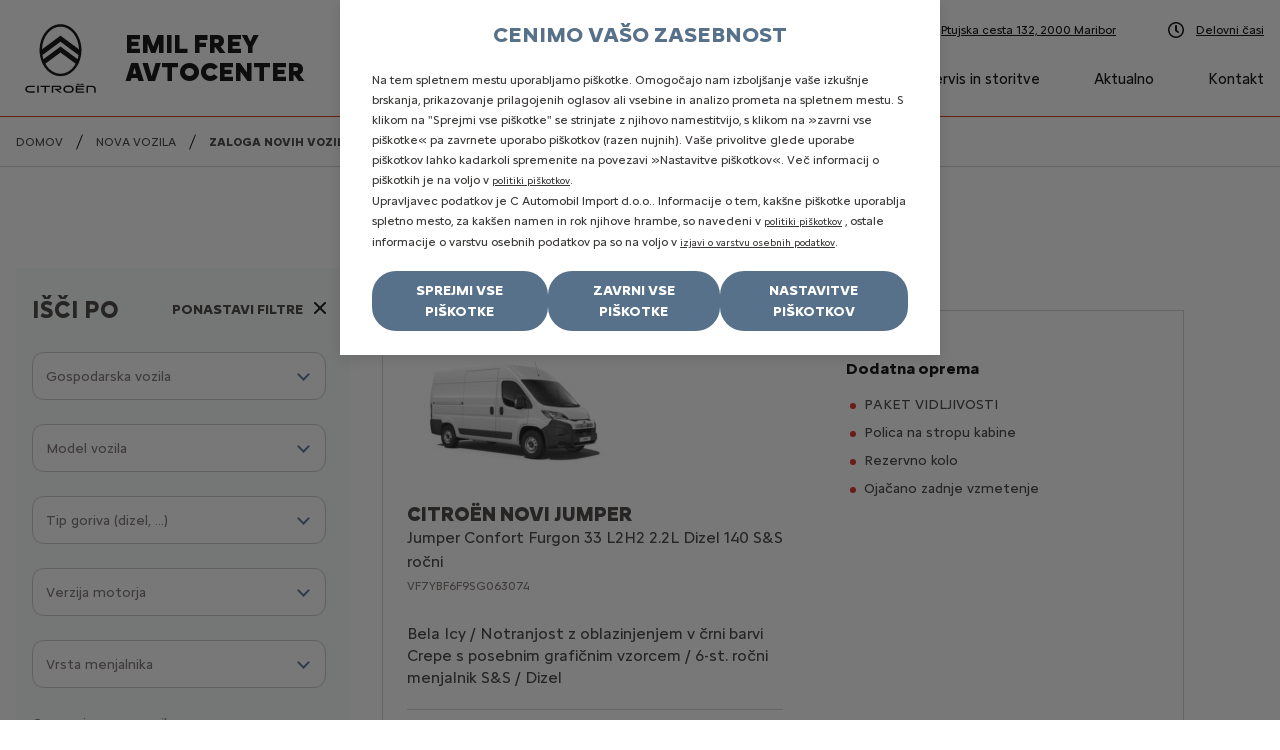

--- FILE ---
content_type: text/html; charset=UTF-8
request_url: https://koncesionarji.citroen.si/emilfreyac-mb/nova-vozila/zaloga-novih-vozil?tip=Gospodarska%20vozila
body_size: 11308
content:
<!DOCTYPE html>
<html lang="sl">
	<head>
		    <link rel="preload prefetch" as="font" href="/dist/fonts/citroen/citroen-new/CitroenType-Black.woff2" type="font/woff2" crossorigin="anonymous" />
    <link rel="preload prefetch" as="font" href="/dist/fonts/citroen/citroen-new/CitroenType-Bold.woff2" type="font/woff2" crossorigin="anonymous" />
    <link rel="preload prefetch" as="font" href="/dist/fonts/citroen/citroen-new/CitroenType-Regular.woff2" type="font/woff2" crossorigin="anonymous" />
		<link rel="preload stylesheet" type="text/css" href="/dist/citroen-d8029b1413.css" as="style" />
		<title>Zaloga novih vozil | Emil Frey Avtocenter, PE Maribor</title>
<meta http-equiv="Content-Type" content="text/html; charset=UTF-8" />
<meta name="viewport" content="width=device-width, initial-scale=1.0, maximum-scale=5.0" />
<meta http-equiv="x-ua-compatible" content="ie=edge" />
<meta name="description" content="" />
<meta name="referrer" content="always" />
<meta name="robots" content="index, follow" />
<meta property="og:title" content="Zaloga novih vozil | Emil Frey Avtocenter, PE Maribor" />
<meta property="og:url" content="/emilfreyac-mb/nova-vozila/zaloga-novih-vozil" />
<meta property="og:locale" content="sl_SI" />
<meta property="og:type" content="website" />
<link rel="canonical" href="https://koncesionarji.citroen.si/emilfreyac-mb/nova-vozila/zaloga-novih-vozil?tip=Gospodarska%20vozila"/>
<link rel="home" href="https://koncesionarji.citroen.si/emilfreyac-mb" />

<link rel="prefetch" href="/img/favicon/citroen/manifest.json" as="fetch" type="application/manifest+json" />
<link rel="apple-touch-icon" sizes="57x57" href="/img/favicon/citroen/apple-icon-57x57.png">
<link rel="apple-touch-icon" sizes="60x60" href="/img/favicon/citroen/apple-icon-60x60.png">
<link rel="apple-touch-icon" sizes="72x72" href="/img/favicon/citroen/apple-icon-72x72.png">
<link rel="apple-touch-icon" sizes="76x76" href="/img/favicon/citroen/apple-icon-76x76.png">
<link rel="apple-touch-icon" sizes="114x114" href="/img/favicon/citroen/apple-icon-114x114.png">
<link rel="apple-touch-icon" sizes="120x120" href="/img/favicon/citroen/apple-icon-120x120.png">
<link rel="apple-touch-icon" sizes="144x144" href="/img/favicon/citroen/apple-icon-144x144.png">
<link rel="apple-touch-icon" sizes="152x152" href="/img/favicon/citroen/apple-icon-152x152.png">
<link rel="apple-touch-icon" sizes="180x180" href="/img/favicon/citroen/apple-icon-180x180.png">
<link rel="icon" type="image/png" sizes="192x192" href="/img/favicon/citroen/android-icon-192x192.png">
<link rel="icon" type="image/png" sizes="128x128" href="/img/favicon/citroen/favicon-128.png" />
<link rel="icon" type="image/png" sizes="96x96" href="/img/favicon/citroen/favicon-96x96.png" />
<link rel="icon" type="image/png" sizes="32x32" href="/img/favicon/citroen/favicon-32x32.png" />
<link rel="icon" type="image/png" sizes="16x16" href="/img/favicon/citroen/favicon-16x16.png" />
<link rel="apple-touch-icon" sizes="180x180" href="/apple-touch-icon.png">

<link rel="mask-icon" href="/img/favicon/citroen/safari-pinned-tab.svg" color="#000000">
<meta name="msapplication-TileColor" content="#ffffff">
<meta name="msapplication-TileImage" content="/img/favicon/citroen/ms-icon-144x144.png">
<meta name="msapplication-config" content="/img/favicon/citroen/browserconfig.xml" />

    <meta name="theme-color" content="#EB6428">

<script>
    const consent = JSON.parse(localStorage.getItem('consentMode'));

    function clearAllCookies(includeString) {
        var cookies = document.cookie.split("; ");
        var hostnameParts = window.location.hostname.split(".");

        cookies.forEach(function(cookie) {
            var cookieName = cookie.split("=")[0];
            if (!cookieName.includes(includeString)) return;

            // Try deleting on all domain levels (e.g. sub.domain.test, domain.test)
            for (var i = 0; i < hostnameParts.length; i++) {
            var domain = hostnameParts.slice(i).join(".");
            
            // Try deleting on all path levels (e.g. /a/b/c -> /a/b -> /a -> /)
            var pathParts = location.pathname.split("/");
            var paths = ["/"];
            for (var j = pathParts.length - 1; j > 0; j--) {
                paths.push(pathParts.slice(0, j).join("/") || "/");
            }

            paths.forEach(function(path) {
                document.cookie = `${cookieName}=; Max-Age=0; path=${path}; domain=${domain}`;
            });
            }

            // Also try without domain
            document.cookie = `${cookieName}=; Max-Age=0; path=/`;
        });
    }
</script>

    <script>
        window.dataLayer = window.dataLayer || [];
        function gtag() { window.dataLayer.push(arguments); }

        if(localStorage.getItem('consentMode') !== null) {
            const consentMode = {
                'functionality_storage': consent.necessary ? 'granted' : 'denied',
                'security_storage': consent.necessary ? 'granted' : 'denied',
                'analytics_storage': consent.analytics ? 'granted' : 'denied',
                'personalization_storage': consent.preferences ? 'granted' : 'denied',
                'ad_storage': consent.marketing ? 'granted' : 'denied',
                'ad_user_data': consent.marketing ? 'granted' : 'denied',
                'ad_personalization': consent.marketing ? 'granted' : 'denied',
            };
            gtag('consent', 'default', consentMode);
        } else {            
            gtag('consent', 'default', {
                ad_storage: 'denied',
                analytics_storage: 'denied',
                functionality_storage: 'denied',
                security_storage: 'denied',
                personalization_storage: 'denied',
                ad_user_data: 'denied',
                ad_personalization: 'denied',
                wait_for_update: 400,
            });
        }

        (function(w,d,s,l,i){w[l]=w[l]||[];w[l].push({'gtm.start':
        new Date().getTime(),event:'gtm.js'});var f=d.getElementsByTagName(s)[0],
        j=d.createElement(s),dl=l!='dataLayer'?'&l='+l:'';j.async=true;j.src=
        'https://www.googletagmanager.com/gtm.js?id='+i+dl;f.parentNode.insertBefore(j,f);
        })(window,document,'script','dataLayer','GTM-T4PZKC2C');
    </script>




    <script type="text/javascript">
        if(consent !== null && consent.marketing) {
            (function(e,t,o,n,p,r,i){e.visitorGlobalObjectAlias=n;e[e.visitorGlobalObjectAlias]=e[e.visitorGlobalObjectAlias]||function(){(e[e.visitorGlobalObjectAlias].q=e[e.visitorGlobalObjectAlias].q||[]).push(arguments)};e[e.visitorGlobalObjectAlias].l=(new Date).getTime();r=t.createElement("script");r.src=o;r.async=true;i=t.getElementsByTagName("script")[0];i.parentNode.insertBefore(r,i)})(window,document,"https://diffuser-cdn.app-us1.com/diffuser/diffuser.js","vgo");
            vgo('setAccount', 'EMIL FREY AVTOCENTER D.O.O., MARIBOR');
            vgo('setTrackByDefault', true);
            vgo('process');
        }
    </script>


<script>
    var cookies = {
        analytics: [
            '_ga',
            '_gid',
            '_gat'
        ],
        marketing: [
            '_gcl',
            '_fbp',
            'prism'
        ],
        necessary: [
            'PHPSESSID',
            'cf_clearance',
            '_cfuvid',
            '__cf_bm',
            'XSRF-TOKEN',
        ],
        preferences: [
            'PSACountry',
            'autobrief_session',
            'TawkConnectionTime',
            'twk_'
        ]
    };

    if(localStorage.getItem('consentMode') === null) {
        for(cookie of cookies['analytics']) {
            clearAllCookies(cookie);
        }
        for(cookie of cookies['marketing']) {
            clearAllCookies(cookie);
        }
        for(cookie of cookies['necessary']) {
            clearAllCookies(cookie);
        }
        for(cookie of cookies['preferences']) {
            clearAllCookies(cookie);
        }
    } else {
        var cookieTypes = Object.keys(consent);
        for(cookieType of cookieTypes) {
            if(!consent[cookieType]) {
                for(cookie of cookies[cookieType]) {
                    clearAllCookies(cookie);
                }
            }
        }
    }
</script>	</head>
	<body  data-page="5efb732c-9c70-4239-8b3a-bdbd30bc18ef" class="citroen si new-vehicles-stock website">
		    <noscript><iframe src="https://www.googletagmanager.com/ns.html?id='GTM-T4PZKC2C'" title="tagManager" height="0" width="0" style="display:none;visibility:hidden"></iframe></noscript>

    

		        	<script>
    var hasTagManager = ('true' == 'true') ? true : false;
</script>

<div id="cookie-consent">
    <div class="wrapper">
        <div class="first">
            <div class="main-cookie-title" style="text-transform: uppercase;">Cenimo vašo zasebnost</div>            
                                        
            <p>Na tem spletnem mestu uporabljamo piškotke. Omogočajo nam izboljšanje vaše izkušnje brskanja, prikazovanje prilagojenih oglasov ali vsebine in analizo prometa na spletnem mestu. S klikom na "Sprejmi vse piškotke" se strinjate z njihovo namestitvijo, s klikom na »zavrni vse piškotke« pa zavrnete uporabo piškotkov (razen nujnih). Vaše privolitve glede uporabe piškotkov lahko kadarkoli spremenite na povezavi »Nastavitve piškotkov«. Več informacij o piškotkih je na voljo v <a href="/emilfreyac-mb/politika-piskotkov" title="Politika piškotkov">politiki piškotkov</a>.</p>
            
            <p>Upravljavec podatkov je C Automobil Import d.o.o.. Informacije o tem, kakšne piškotke uporablja spletno mesto, za kakšen namen in rok njihove hrambe, so navedeni v <a href="/emilfreyac-mb/politika-piskotkov">politiki piškotkov</a> , ostale informacije o varstvu osebnih podatkov pa so na voljo v <a href="/emilfreyac-mb/izjava-o-zasebnosti">izjavi o varstvu osebnih podatkov</a>.</p>

            <div class="buttons">
                <button aria-label="Sprejmi vse piškotke" class="btn" id="btn-accept-all">Sprejmi vse piškotke</button>
                <button aria-label="Zavrni vse piškotke" class="btn" id="btn-reject-all">Zavrni vse piškotke</button>
                <button aria-label="Nastavitve piškotkov" class="btn" id="edit-cookies">Nastavitve piškotkov</button>
            </div>
        </div>

        <div class="second">
            <div class="main-cookie-title">DOBRODOŠLI PRI citroen</div>

            <p>Na tem spletnem mestu uporabljamo piškotke. Omogočajo nam izboljšanje vaše izkušnje brskanja, prikazovanje prilagojenih oglasov ali vsebine in analizo prometa na spletnem mestu. Piškotki so glede na namen razvrščeni po kategorijah. S klikom na ikono »i« ob navedbi kategorije se vam odpre celotni seznam piškotkov, ki spada v določeno kategorijo. V seznamu je naveden naziv piškotka, njegovo trajanje in opis/namen. Simbol kljukice v kvadratku ob kategoriji piškotkov pomeni podano privolitev za piškotke tiste kategorije. S klikom na ta kvadratek lahko spreminjate vaše privolitve za posamezne kategorije piškotkov (razen nujne, ki se naložijo brez privolitve). Po kliku na gumb »shrani moje nastavite« se posodobijo vaše nastavitve piškotkov. Izbris posameznih piškotkov, za katere ste že podali privolitev, je treba urediti v posameznem brskalniku (podrobneje v <a href="/emilfreyac-mb/politika-piskotkov" title="Politika piškotkov">politiki piškotkov</a>).</p>

            <div class="cookie-consent-options">
                <div class="cookie-consent-option">
                    <div class="input">
                        <label for="consent-technical">Nujni piškotki</label>
                        <input class="d-none" id="consent-technical" type="checkbox" value="Technical" checked disabled>
                        <div class="icon-info technical" data-cookie-target="cookies-technical"></div>

                    </div>
                    <p>Nujni piškotki so ključni za osnovne funkcije spletnega mesta in spletno mesto brez njih ne bo delovala na predviden način. Nujni piškotki so izjema od pravila, saj se namestijo brez vaše privolitve..</p>
                </div>
                <div class="cookie-consent-option">
                    <div class="input">
                        <label for="consent-analytics">Analitični piškotki</label>
                        <input id="consent-analytics" type="checkbox" value="Analytics">
                        <div class="icon-info analytics" data-cookie-target="cookies-analytics"></div>

                    </div>
                    <p>Analitični piškotki zbirajo informacije o tem, kako uporabljate spletno mesto. Ti piškotki nam omogočajo, da lahko izboljšamo uporabnost spletnega mesta in optimiziramo uporabniško izkušnjo.</p>
                </div>
                <div class="cookie-consent-option">
                    <div class="input">
                        <label for="consent-marketing">Oglaševalski piškotki</label>
                        <input id="consent-marketing" type="checkbox" value="Marketing">
                        <div class="icon-info marketing" data-cookie-target="cookies-marketing"></div>
                    </div>
                    <p>Ti piškotki nam omogočajo, da izboljšamo vašo izkušnjo z oglasi na spletnem mestu ali na spletnih mestih tretjih strank, tako da vam ob pravem času prikažemo oglase, ki vas bodo verjetno zanimali glede na vaše brskanje in profil. Prav tako omogočajo, da se izognemo prikazovanju oglasov, ki vas verjetno ne bodo zanimali, ali da vam ne prikazujemo prevečkrat istega oglasa.</p>
                </div>
                <div class="cookie-consent-option">
                    <div class="input">
                        <label for="consent-preferences">Funkcionalni piškotki</label>
                        <input id="consent-preferences" type="checkbox" value="Preferences">
                        <div class="icon-info preferences" data-cookie-target="cookies-preferences"></div>
                    </div>
                    <p>Functional cookies are cookies that allow a website to remember user choices and provide an improved and more personalized user experience.</p>
                </div>
            </div>

            <div class="buttons">
                <button aria-label="Prekliči in nazaj" class="btn" id="cancel-back">Prekliči in nazaj</button>
                <button aria-label="Shrani nastavitve" class="btn" id="btn-accept-some">Shrani nastavitve</button>
            </div>

            <div class="cookies-technical cookies-content-wrapper">
    <span class="close">X</span>
    <h3>Nujni piškotki</h3>
    <p>Nujni piškotki so ključni za osnovne funkcije spletnega mesta in spletno mesto brez njih ne bo delovala na predviden način. Nujni piškotki so izjema od pravila, saj se namestijo brez vaše privolitve.</p>

    <table class="cookie-list-table">
        <thead style="width:100%;">
            <tr><th scope="col">Ponudnik</th><th scope="col">Piškotek</th><th scope="col">Trajanje</th><th scope="col">Namen</th></tr>
        </thead>
        <tbody>
                            <tr>
                    <td>
                                                    Lytee5                                            </td>
                    <td colspan="3" class="nopadding">
                        <table class="inner-table">
                                                            <tr>
                                    <td><p>PHPSESSID</p></td>
                                    <td><p>Trajanje seje</p></td>
                                    <td><p>			<div class="content-edit">
    <p>Ohranja uporabni&scaron;ko sejo med obiski različnih strani.</p></div>	</p></td>
                                </tr>
                                                        
                        </table>
                    </td>
                </tr>
                            <tr>
                    <td>
                                                    PSA                                            </td>
                    <td colspan="3" class="nopadding">
                        <table class="inner-table">
                                                            <tr>
                                    <td><p>PSACountry</p></td>
                                    <td><p>1 dan</p></td>
                                    <td><p>			<div class="content-edit">
    <p>Shranjevanje države/regije obiskovalca za prikaz ustrezne vsebine na spletnem mestu (lokalizacija).</p></div>	</p></td>
                                </tr>
                                                        
                        </table>
                    </td>
                </tr>
                            <tr>
                    <td>
                                                    F5 BIG-IP load balancer                                            </td>
                    <td colspan="3" class="nopadding">
                        <table class="inner-table">
                                                            <tr>
                                    <td><p>BIGipServerVISUELS3D2008_AC_PROD*</p></td>
                                    <td><p>Trajanje seje</p></td>
                                    <td><p>			<div class="content-edit">
    <p>Pi&scaron;kotek za ohranjanje seje (uravnoteženje obremenitve), ki ga ustvari usmerjevalnik obremenitve F5 BIG-IP. Ti pi&scaron;kotki se samodejno ustvarijo, da zagotovijo, da va&scaron; brskalnik stalno komunicira z istim strežnikom v ozadju.</p></div>	</p></td>
                                </tr>
                                                        
                        </table>
                    </td>
                </tr>
                            <tr>
                    <td>
                                                    Cloudflare                                            </td>
                    <td colspan="3" class="nopadding">
                        <table class="inner-table">
                                                            <tr>
                                    <td><p>_cfuvid</p></td>
                                    <td><p>Trajanje seje</p></td>
                                    <td><p>			<div class="content-edit">
    <p>Razlikovanje uporabnikov z istega IP naslova.</p></div>	</p></td>
                                </tr>
                                                            <tr>
                                    <td><p>__cf_bm</p></td>
                                    <td><p>30 minut</p></td>
                                    <td><p>			<div class="content-edit">
    <p>Upravljanje in filtriranje prometa za za&scaron;čito pred zlonamernimi boti.</p></div>	</p></td>
                                </tr>
                                                            <tr>
                                    <td><p>cf_clearance </p></td>
                                    <td><p>1 dan</p></td>
                                    <td><p>			<div class="content-edit">
    <p>Preveri avtentičnost uporabnika (Cloudflare za&scaron;čita).</p></div>	</p></td>
                                </tr>
                                                        
                        </table>
                    </td>
                </tr>
                    </tbody>
    </table>
</div>

<div class="cookies-analytics cookies-content-wrapper">
    <span class="close">X</span>
    <h3>Analitični piškotki</h3>
    <p>Analitični piškotki zbirajo informacije o tem, kako uporabljate spletno mesto. Ti piškotki nam omogočajo, da lahko izboljšamo uporabnost spletnega mesta in optimiziramo uporabniško izkušnjo. </p>

    <table class="cookie-list-table">
        <thead style="width:100%;">
            <tr><th scope="col">Ponudnik</th><th scope="col">Piškotek</th><th scope="col">Trajanje</th><th scope="col">Namen</th></tr>
        </thead>
        <tbody>
                            <tr>
                    <td>
                                                    Google                                            </td>
                    <td colspan="3" class="nopadding">
                        <table class="inner-table">
                                                            <tr>
                                    <td><p>_ga_*</p></td>
                                    <td><p>2 leti</p></td>
                                    <td><p>			<div class="content-edit">
    <p>Te pi&scaron;kotke uporablja Google Analytics za merjenje učinkovitosti na&scaron;e platforme. Google Analytics identificira vsakega uporabnika na spletni strani in shrani podatke, kot so trajanje seje in ogledane strani. Osebni podatki, uporabljeni za profiliranje, se lahko kombinirajo z informacijami iz drugih Googlovih storitev in se obdelujejo ali shranjujejo zunaj Evropske unije, vključno z ZDA.</p></div>	</p></td>
                                </tr>
                                                        
                        </table>
                    </td>
                </tr>
                            <tr>
                    <td>
                                                    ActiveCampaign CRM                                            </td>
                    <td colspan="3" class="nopadding">
                        <table class="inner-table">
                                                            <tr>
                                    <td><p>prism_*</p></td>
                                    <td><p>1 ura</p></td>
                                    <td><p>			<div class="content-edit">
    <p>Zbira podatke za namene poročanja in optimizacije spletne strani.</p></div>	</p></td>
                                </tr>
                                                        
                        </table>
                    </td>
                </tr>
                    </tbody>
    </table>
</div>

<div class="cookies-marketing cookies-content-wrapper">
    <span class="close">X</span>
    <h3>Oglaševalski piškotki</h3>
    <p>Ti piškotki nam omogočajo, da izboljšamo vašo izkušnjo z oglasi na spletnem mestu ali na spletnih mestih tretjih strank, tako da vam ob pravem času prikažemo oglase, ki vas bodo verjetno zanimali glede na vaše brskanje in profil. Prav tako omogočajo, da se izognemo prikazovanju oglasov, ki vas verjetno ne bodo zanimali, ali da vam ne prikazujemo prevečkrat istega oglasa.</p>

    <table class="cookie-list-table">
        <thead style="width:100%;">
            <tr><th scope="col">Ponudnik</th><th scope="col">Piškotek</th><th scope="col">Trajanje</th><th scope="col">Namen</th></tr>
        </thead>
        <tbody>
                            <tr>
                    <td>
                                                    Youtube                                            </td>
                    <td colspan="3" class="nopadding">
                        <table class="inner-table">
                                                            <tr>
                                    <td><p>__Secure-ROLLOUT_TOKEN</p></td>
                                    <td><p>6 mesecev</p></td>
                                    <td><p>			<div class="content-edit">
    <p>Avtentikacija in personalizacija vsebin na YouTube.</p></div>	</p></td>
                                </tr>
                                                            <tr>
                                    <td><p>VISITOR_PRIVACY_METADATA</p></td>
                                    <td><p>6 mesecev</p></td>
                                    <td><p>			<div class="content-edit">
    <p>Sledi uporabni&scaron;kim nastavitvam zasebnosti na YouTubu.</p></div>	</p></td>
                                </tr>
                                                            <tr>
                                    <td><p>YSC</p></td>
                                    <td><p>Trajanje seje</p></td>
                                    <td><p>			<div class="content-edit">
    <p>Sledi ogledom videoposnetkov na YouTubu.</p></div>	</p></td>
                                </tr>
                                                            <tr>
                                    <td><p>VISITOR_INFO1_LIVE </p></td>
                                    <td><p>6 mesecev</p></td>
                                    <td><p>			<div class="content-edit">
    <p>Oceni pasovno &scaron;irino uporabnika in prikazuje YouTube oglase.</p></div>	</p></td>
                                </tr>
                                                        
                        </table>
                    </td>
                </tr>
                    </tbody>
    </table>
</div>

<div class="cookies-preferences cookies-content-wrapper">
    <span class="close">X</span>
    <h3>Funkcionalni piškotki</h3>
    <p>Funkcionalni piškotki so piškotki, ki omogočajo spletni strani, da si zapomni izbire uporabnika in zagotavlja izboljšano ter bolj prilagojeno uporabniško izkušnjo.</p>

    <table class="cookie-list-table">
        <thead style="width:100%;">
            <tr><th scope="col">Ponudnik</th><th scope="col">Piškotek</th><th scope="col">Trajanje</th><th scope="col">Namen</th></tr>
        </thead>
        <tbody>
                            <tr>
                    <td>
                                                    Akami CDN                                            </td>
                    <td colspan="3" class="nopadding">
                        <table class="inner-table">
                                                            <tr>
                                    <td><p>AKA_A2</p></td>
                                    <td><p>1 ura</p></td>
                                    <td><p>			<div class="content-edit">
    <p>Omogoča pohitritev nalaganja spletne strani.</p></div>	</p></td>
                                </tr>
                                                        
                        </table>
                    </td>
                </tr>
                    </tbody>
    </table>
</div>

            
        </div>        
    </div>
</div>				<header class="header-container menu-closed new-vehicles-stock">
    <nav class="header">
        <div class="container-xl px-md-40">
            <div class="d-flex flex-wrap no-gutters justify-content-center justify-content-lg-between align-items-center position-relative h-100">
                <div class="navbar-button d-block d-lg-none" data-toggle="collapse" data-target="#navigation-inner" aria-controls="navigation" aria-expanded="false" aria-label="Toggle navigation">
                    <div class="menu-btn">
                        <div class="menu-btn-burger"></div>
                    </div>
                </div>
                
                                    <a id="logo" class="col text-center text-lg-left d-inline-block d-lg-flex align-items-lg-center" title="Domača stran" href="/emilfreyac-mb">
                        <div class="img"></div>
                        <span class="company-name">Emil Frey Avtocenter</span>
                    </a>
                
                <div class="mobile-contact d-flex align-items-center d-lg-none">
                    <a href="tel:+38624600150"><span class="icon icon-phone"></span></a>
                    
                    <a href="https://maps.google.com/?q=Ptujska cesta 132" aria-label="Naslov" target="_blank" rel="noreferrer"><span class="icon icon-map-marker"></span></a>
                    
                                            <a href="/emilfreyac-mb/kontakt"><span class="icon icon-time"></span></a>
                                    </div>

                <div class="col-auto" id="navigation">
                    <div id="navigation-inner" class="ml-auto inner">
                        <ul class="text-lg-right d-block top-navi order-3 order-lg-1">
                            <li class="d-block d-lg-none"><div class="company-name">Emil Frey Avtocenter</div></li>
                            <li><a class="d-flex align-items-center" href="tel:+38624600150"><span class="icon icon-phone"></span> +38624600150</a></li>
                            <li><a class="d-flex align-items-center" href="https://maps.google.com/?q=46.5331872,15.664511" target="_blank" rel="noreferrer"><span class="icon icon-map-marker"></span> Ptujska cesta 132, 2000 Maribor</a></li>
                                                            <li><a class="d-flex align-items-center" href="/emilfreyac-mb/kontakt"><span class="icon icon-time"></span>Delovni časi</a></li>
                                                    </ul>
                        <nav itemscope itemtype="http://schema.org/SiteNavigationElement" class="navi order-1 order-lg-2 navbar-nav" role="navigation" aria-label="main">
                                
<ul class='level1'>
                        <li class='level1 nova-vozila active  sublevels'>
                <a title='Nova vozila' itemprop='url' class='level1  active' data-id='b398ca96-e978-4c4a-bd54-3f8ca2eb62bf' data-parent='' href='/emilfreyac-mb/nova-vozila' target=''>
                    <span itemprop='name'>Nova vozila</span>
                </a>
                                    
<ul class='level2'>
                        <li class='level2 zaloga-novih-vozil active current '>
                <a title='Zaloga novih vozil'  class='level2 current active' data-id='5efb732c-9c70-4239-8b3a-bdbd30bc18ef' data-parent='b398ca96-e978-4c4a-bd54-3f8ca2eb62bf' href='/emilfreyac-mb/nova-vozila/zaloga-novih-vozil' target=''>
                    <span >Zaloga novih vozil</span>
                </a>
                            </li>
                    <li class='level2 vroca-ponudba   '>
                <a title='Vroča ponudba'  class='level2  ' data-id='aff5a969-6b65-42cc-bab8-ec4d34e32210' data-parent='b398ca96-e978-4c4a-bd54-3f8ca2eb62bf' href='/emilfreyac-mb/nova-vozila#vroca-ponudba' target='_self'>
                    <span >Vroča ponudba</span>
                </a>
                            </li>
                    <li class='level2 osebna-vozila-citroen   '>
                <a title='Osebna vozila Citroën'  class='level2  ' data-id='4453862a-9b24-40af-98e3-dec07adcf812' data-parent='b398ca96-e978-4c4a-bd54-3f8ca2eb62bf' href='/emilfreyac-mb/nova-vozila#osebna-vozila' target='_self'>
                    <span >Osebna vozila Citroën</span>
                </a>
                            </li>
                    <li class='level2 gospodarska-vozila-citroen   '>
                <a title='Gospodarska vozila Citroën'  class='level2  ' data-id='6631d1b9-9494-4b68-8342-f973339d1fbe' data-parent='b398ca96-e978-4c4a-bd54-3f8ca2eb62bf' href='/emilfreyac-mb/nova-vozila#gospodarska-vozila' target='_self'>
                    <span >Gospodarska vozila Citroën</span>
                </a>
                            </li>
            </ul>
                            </li>
                    <li class='level1 rabljena-vozila   '>
                <a title='Rabljena vozila' itemprop='url' class='level1  ' data-id='4105da1d-8f3b-4384-a8ab-77e9821fba1f' data-parent='' href='/emilfreyac-mb/rabljena-vozila' target=''>
                    <span itemprop='name'>Rabljena vozila</span>
                </a>
                            </li>
                    <li class='level1 servis-in-storitve   '>
                <a title='Servis in storitve' itemprop='url' class='level1  ' data-id='9af47e7b-c33a-43d6-b566-a0a64505a602' data-parent='' href='/emilfreyac-mb/servis-in-storitve' target=''>
                    <span itemprop='name'>Servis in storitve</span>
                </a>
                            </li>
                    <li class='level1 aktualno   '>
                <a title='Aktualno' itemprop='url' class='level1  ' data-id='43833fe3-b183-4316-8de8-651d38d9faa9' data-parent='' href='/emilfreyac-mb/aktualno' target=''>
                    <span itemprop='name'>Aktualno</span>
                </a>
                            </li>
                    <li class='level1 kontakt   '>
                <a title='Kontakt' itemprop='url' class='level1  ' data-id='ceed0475-d18a-4a68-bed1-6493e35d79fa' data-parent='' href='/emilfreyac-mb/kontakt' target=''>
                    <span itemprop='name'>Kontakt</span>
                </a>
                            </li>
            </ul>
                        </nav>
                                            </div>
                </div>

                
            </div>
        </div>
    </nav>
</header>
		<main id="main" class="new-vehicles-stock inner">
			
<div class="container-xl px-md-40 breadcrumbs no-visual new-vehicles-stock">
    <div class="row" aria-label="breadcrumbs" itemscope itemtype="http://schema.org/BreadcrumbList">
        <div class="col-12 d-flex">
                        <div class="list-item d-none d-md-inline" itemprop="itemListElement" itemscope itemtype="http://schema.org/ListItem">
                <a class="list-link" itemprop="item" href="/emilfreyac-mb"><span itemprop="name">Domov</span></a>
                <meta itemprop="position" content="1" />
            </div>
            <div class="list-item d-none d-md-inline" aria-hidden="true"><span class="separator"></span></div>
                                                                    <div class="list-item" itemprop="itemListElement" itemscope itemtype="http://schema.org/ListItem">
                        <a class="list-link" itemprop="item" href="/emilfreyac-mb/nova-vozila">
                            <span itemprop="name">Nova vozila</span>
                        </a>
                        <meta itemprop="position" content="2" />
                    </div>
                                                                <div class="list-item" aria-hidden="true"><span class="separator"></span></div>
                                                                                    <div class="list-item" aria-current="page" itemprop="itemListElement" itemscope itemtype="http://schema.org/ListItem">
                        <span itemprop="name">Zaloga novih vozil</span>
                        <meta itemprop="position" content="3" />
                    </div>
                                    </div>
    </div>
</div>			
			
    <section class="container-xl vehicles-stock">

        <div class="car-results-placeholder">
            
            <div class="new-vehicles-stock" style="align-items:end;">
    <div class="page-title text-center col-12">
        <h1>Zaloga novih vozil</h1>
    </div>
    <div class="vehicles-container">
        <aside class="vehicles-search">
            <div class="inner">
                <a class="vehicles-search-title d-flex justify-content-between align-items-center d-md-none"
                   data-toggle="collapse" href="#filter-results" role="button" aria-expanded="false"
                   aria-controls="filter-results">Filtriraj rezultate</a>
                <div class="collapse d-md-block" id="filter-results">
                    <div class="d-flex align-items-center justify-content-between vehicles-search-top mt-4 mt-md-0">
                        <div class="searchby">Išči po</div>
                        <div class="reset-filters">
                            <a href="javascript:;" role="button">Ponastavi filtre <span class="icon-close" aria-hidden="true"></span></a>
                        </div>
                    </div>
                    
                                                    <div class="filter">
                                <label class="sr-only" for="vehicle_model">Tip vozila</label>
                                <select class="vehicle-model js-example-basic-single" data-key="tip"
                                        id="filters_tip" name="filters_tip"
                                        placeholder="Tip vozila">
                                    <option value="">Prikaži vse</option>
                                                                            <option                                                 data-filter="Osebna vozila">Osebna vozila</option>
                                                                            <option selected                                                data-filter="Gospodarska vozila">Gospodarska vozila</option>
                                                                    </select>
                            </div>
                                                
                        
                                            
                                                    <div class="filter">
                                <label class="sr-only" for="vehicle_model">Model vozila</label>
                                <select class="vehicle-model js-example-basic-single" data-key="model"
                                        id="filters_model" name="filters_model"
                                        placeholder="Model vozila">
                                    <option value="">Prikaži vse</option>
                                                                            <option                                                 data-filter="Jumpy furgon">Jumpy furgon</option>
                                                                            <option                                                 data-filter="NOVI JUMPER">NOVI JUMPER</option>
                                                                    </select>
                            </div>
                                                
                        
                                            
                                                    <div class="filter">
                                <label class="sr-only" for="vehicle_model">Tip goriva (dizel, ...)</label>
                                <select class="vehicle-model js-example-basic-single" data-key="gorivo"
                                        id="filters_gorivo" name="filters_gorivo"
                                        placeholder="Tip goriva (dizel, ...)">
                                    <option value="">Prikaži vse</option>
                                                                            <option                                                 data-filter="Dizel">Dizel</option>
                                                                    </select>
                            </div>
                                                
                        
                                            
                                                    <div class="filter">
                                <label class="sr-only" for="vehicle_model">Verzija motorja</label>
                                <select class="vehicle-model js-example-basic-single" data-key="motor"
                                        id="filters_motor" name="filters_motor"
                                        placeholder="Verzija motorja">
                                    <option value="">Prikaži vse</option>
                                                                            <option                                                 data-filter="Dizel 140">Dizel 140</option>
                                                                            <option                                                 data-filter="Dizel 145">Dizel 145</option>
                                                                            <option                                                 data-filter="Dizel 180">Dizel 180</option>
                                                                    </select>
                            </div>
                                                
                        
                                            
                                                    <div class="filter">
                                <label class="sr-only" for="vehicle_model">Vrsta menjalnika</label>
                                <select class="vehicle-model js-example-basic-single" data-key="menjalnik"
                                        id="filters_menjalnik" name="filters_menjalnik"
                                        placeholder="Vrsta menjalnika">
                                    <option value="">Prikaži vse</option>
                                                                            <option                                                 data-filter="6-st. ročni menjalnik S&S">6-st. ročni menjalnik S&S</option>
                                                                            <option                                                 data-filter="8-st. samodejni menjalnik EAT8 S&S">8-st. samodejni menjalnik EAT8 S&S</option>
                                                                    </select>
                            </div>
                                                
                        
                                            
                                                                            <div class="filter price-range" data-name="price">
                                <label for="range-slider">Cenovni razpon vozil</label>
                                <div class="dynamic-values d-flex align-items-center justify-content-between">
                                    <div class="range-val si"
                                         id="slider-margin-value-min"></div>
                                    <div class="range-val si"
                                         id="slider-margin-value-max"></div>
                                </div>
                                <div id="range-slider"
                                     class="range-slider"
                                     data-from="29610"
                                     data-to="37210"
                                     data-min="29610"
                                     data-max="37210"
                                ></div>
                            </div>
                        
                        
                                            
                                                
                                                    <div class="filter color-filter">
                                <label for="color">Barva</label>
                                <div class="colors-select">
                                                                                                                    <a href="javascript:;" title="bela" aria-label="bela barva"
                                           onclick="return false;"
                                           class=""
                                           data-value="bela"
                                           style="border-color:#ffffff;">
                                            <span class="d-block" style="background: #ffffff;"></span>
                                        </a>
                                                                                                                    <a href="javascript:;" title="siva" aria-label="siva barva"
                                           onclick="return false;"
                                           class=""
                                           data-value="siva"
                                           style="border-color:#cecece;">
                                            <span class="d-block" style="background: #cecece;"></span>
                                        </a>
                                                                    </div>
                            </div>
                        
                                                            </div>
            </div>
        </aside>
                <div class="stock-number d-flex justify-content-center justify-content-md-start align-items-center">
            <span>10</span> vozil na zalogi</div>
        <div class="vehicles-list">
                <div class="vehicle-on-stock row no-gutters justify-content-md-between position-relative"
         data-articletype="vehicles-stock" data-vin="VF7YBF6F9SG063074"
         data-title="CITROËN NOVI JUMPER">
                <div class="col-12 col-xl-6 mb-4 mb-xl-0">
            <a title="Jumper Confort Furgon 33 L2H2 2.2L Dizel 140 S&S ročni" aria-label="Jumper Confort Furgon 33 L2H2 2.2L Dizel 140 S&S ročni"
               href="/emilfreyac-mb/nova-vozila/zaloga-novih-vozil?eid=236966">
                <img src="https://visuel3d-secure.citroen.com/V3DImage.ashx?&version=2CXE3JHOKKB1A013&ratio=1&format=jpg&quality=90&height=130&color=0MP00NPR&view=000&opt1=J6MU&opt2=JO01&opt3=RS03&opt4=SE08"
                     height="130" alt="NOVI JUMPER"/>
            </a>


            <h2 class="text-uppercase"><a title="Jumper Confort Furgon 33 L2H2 2.2L Dizel 140 S&S ročni" aria-label="Jumper Confort Furgon 33 L2H2 2.2L Dizel 140 S&S ročni"
                                          href="/emilfreyac-mb/nova-vozila/zaloga-novih-vozil?eid=236966">CITROËN NOVI JUMPER</a>
            </h2>
            <p>Jumper Confort Furgon 33 L2H2 2.2L Dizel 140 S&S ročni</p>
            <p class="vin_nr">VF7YBF6F9SG063074</p>
            <div class="extra">Bela Icy / Notranjost z oblazinjenjem v črni barvi Crepe s posebnim grafičnim vzorcem / 6-st. ročni menjalnik S&S / Dizel</div>

            <div class="price-container">
                
                                                            <div class="price">29.610,00 €</div>
                    
                            </div>
        </div>

        <div class="col-12 col-xl-5 px-0">
                            <div class="description px-0">
                    <h3>Dodatna oprema</h3>
                    <ul>
                                                    <li>PAKET VIDLJIVOSTI</li>
                                                                                <li>Polica na stropu kabine</li>
                                                                                <li>Rezervno kolo</li>
                                                                                <li>Ojačano zadnje vzmetenje</li>
                                                                                </ul>
                </div>
            
            <div class="pricelist">
                

                
                <a role="button" href="/emilfreyac-mb/nova-vozila/zaloga-novih-vozil?eid=236966"
                   class="btn d-block text-center" aria-label="Več o vozilu">Več o vozilu</a>
            </div>
        </div>
    </div>
    <div class="vehicle-on-stock row no-gutters justify-content-md-between position-relative"
         data-articletype="vehicles-stock" data-vin="VF7VLEHT9SZ080846"
         data-title="CITROËN Jumpy furgon">
                <div class="col-12 col-xl-6 mb-4 mb-xl-0">
            <a title="Jumpy Club XL 2.0L Dizel 145 S&S ročni" aria-label="Jumpy Club XL 2.0L Dizel 145 S&S ročni"
               href="/emilfreyac-mb/nova-vozila/zaloga-novih-vozil?eid=235343">
                <img src="https://visuel3d-secure.citroen.com/V3DImage.ashx?&version=2CK0F3NWRKB0A0K0&ratio=1&format=jpg&quality=90&height=130&color=0MP00NPR&view=000&opt1=2ASI&opt2=RS03&opt3=WYAY"
                     height="130" alt="Jumpy furgon"/>
            </a>


            <h2 class="text-uppercase"><a title="Jumpy Club XL 2.0L Dizel 145 S&S ročni" aria-label="Jumpy Club XL 2.0L Dizel 145 S&S ročni"
                                          href="/emilfreyac-mb/nova-vozila/zaloga-novih-vozil?eid=235343">CITROËN Jumpy furgon</a>
            </h2>
            <p>Jumpy Club XL 2.0L Dizel 145 S&S ročni</p>
            <p class="vin_nr">VF7VLEHT9SZ080846</p>
            <div class="extra">Bela Icy / Notranjost iz tkanine Biton Narbonnais / 6-st. ročni menjalnik S&S / Dizel</div>

            <div class="price-container">
                
                                                            <div class="price">30.900,00 €</div>
                    
                            </div>
        </div>

        <div class="col-12 col-xl-5 px-0">
                            <div class="description px-0">
                    <h3>Dodatna oprema</h3>
                    <ul>
                                                    <li>Priprava za transport</li>
                                                                                <li>Rezervno kolo</li>
                                                                                <li>Kamera za vzvratno vožnjo Visiopark 180°, parkirni</li>
                                                                        </ul>
                </div>
            
            <div class="pricelist">
                

                
                <a role="button" href="/emilfreyac-mb/nova-vozila/zaloga-novih-vozil?eid=235343"
                   class="btn d-block text-center" aria-label="Več o vozilu">Več o vozilu</a>
            </div>
        </div>
    </div>
    <div class="vehicle-on-stock row no-gutters justify-content-md-between position-relative"
         data-articletype="vehicles-stock" data-vin="VF7YCF6F6SG063501"
         data-title="CITROËN NOVI JUMPER">
                <div class="col-12 col-xl-6 mb-4 mb-xl-0">
            <a title="Jumper Confort Furgon 35 L3H2 2.2L Dizel 140 S&S ročni" aria-label="Jumper Confort Furgon 35 L3H2 2.2L Dizel 140 S&S ročni"
               href="/emilfreyac-mb/nova-vozila/zaloga-novih-vozil?eid=236980">
                <img src="https://visuel3d-secure.citroen.com/V3DImage.ashx?&version=2CXE5KHOKKB1A013&ratio=1&format=jpg&quality=90&height=130&color=0MP00NPR&view=000&opt1=JO01&opt2=RS03&opt3=SE08"
                     height="130" alt="NOVI JUMPER"/>
            </a>


            <h2 class="text-uppercase"><a title="Jumper Confort Furgon 35 L3H2 2.2L Dizel 140 S&S ročni" aria-label="Jumper Confort Furgon 35 L3H2 2.2L Dizel 140 S&S ročni"
                                          href="/emilfreyac-mb/nova-vozila/zaloga-novih-vozil?eid=236980">CITROËN NOVI JUMPER</a>
            </h2>
            <p>Jumper Confort Furgon 35 L3H2 2.2L Dizel 140 S&S ročni</p>
            <p class="vin_nr">VF7YCF6F6SG063501</p>
            <div class="extra">Bela Icy / Notranjost z oblazinjenjem v črni barvi Crepe s posebnim grafičnim vzorcem / 6-st. ročni menjalnik S&S / Dizel</div>

            <div class="price-container">
                
                                                            <div class="price">31.110,00 €</div>
                    
                            </div>
        </div>

        <div class="col-12 col-xl-5 px-0">
                            <div class="description px-0">
                    <h3>Dodatna oprema</h3>
                    <ul>
                                                    <li>Polica na stropu kabine</li>
                                                                                <li>Rezervno kolo</li>
                                                                                <li>Ojačano zadnje vzmetenje</li>
                                                                        </ul>
                </div>
            
            <div class="pricelist">
                

                
                <a role="button" href="/emilfreyac-mb/nova-vozila/zaloga-novih-vozil?eid=236980"
                   class="btn d-block text-center" aria-label="Več o vozilu">Več o vozilu</a>
            </div>
        </div>
    </div>
    <div class="vehicle-on-stock row no-gutters justify-content-md-between position-relative"
         data-articletype="vehicles-stock" data-vin="VF7YCF6F1SG063499"
         data-title="CITROËN NOVI JUMPER">
                <div class="col-12 col-xl-6 mb-4 mb-xl-0">
            <a title="Jumper Confort Furgon 35 L3H2 2.2L Dizel 140 S&S ročni" aria-label="Jumper Confort Furgon 35 L3H2 2.2L Dizel 140 S&S ročni"
               href="/emilfreyac-mb/nova-vozila/zaloga-novih-vozil?eid=236978">
                <img src="https://visuel3d-secure.citroen.com/V3DImage.ashx?&version=2CXE5KHOKKB1A013&ratio=1&format=jpg&quality=90&height=130&color=0MP00NPR&view=000&opt1=JO01&opt2=RS03&opt3=SE08"
                     height="130" alt="NOVI JUMPER"/>
            </a>


            <h2 class="text-uppercase"><a title="Jumper Confort Furgon 35 L3H2 2.2L Dizel 140 S&S ročni" aria-label="Jumper Confort Furgon 35 L3H2 2.2L Dizel 140 S&S ročni"
                                          href="/emilfreyac-mb/nova-vozila/zaloga-novih-vozil?eid=236978">CITROËN NOVI JUMPER</a>
            </h2>
            <p>Jumper Confort Furgon 35 L3H2 2.2L Dizel 140 S&S ročni</p>
            <p class="vin_nr">VF7YCF6F1SG063499</p>
            <div class="extra">Bela Icy / Notranjost z oblazinjenjem v črni barvi Crepe s posebnim grafičnim vzorcem / 6-st. ročni menjalnik S&S / Dizel</div>

            <div class="price-container">
                
                                                            <div class="price">31.110,00 €</div>
                    
                            </div>
        </div>

        <div class="col-12 col-xl-5 px-0">
                            <div class="description px-0">
                    <h3>Dodatna oprema</h3>
                    <ul>
                                                    <li>Polica na stropu kabine</li>
                                                                                <li>Rezervno kolo</li>
                                                                                <li>Ojačano zadnje vzmetenje</li>
                                                                        </ul>
                </div>
            
            <div class="pricelist">
                

                
                <a role="button" href="/emilfreyac-mb/nova-vozila/zaloga-novih-vozil?eid=236978"
                   class="btn d-block text-center" aria-label="Več o vozilu">Več o vozilu</a>
            </div>
        </div>
    </div>
    <div class="vehicle-on-stock row no-gutters justify-content-md-between position-relative"
         data-articletype="vehicles-stock" data-vin="VF7YCG6F4SG063468"
         data-title="CITROËN NOVI JUMPER">
                <div class="col-12 col-xl-6 mb-4 mb-xl-0">
            <a title="Jumper Confort Furgon 35 L3H2 Dizel 180 ročni" aria-label="Jumper Confort Furgon 35 L3H2 Dizel 180 ročni"
               href="/emilfreyac-mb/nova-vozila/zaloga-novih-vozil?eid=236981">
                <img src="https://visuel3d-secure.citroen.com/V3DImage.ashx?&version=2CXE5KHORKB1A013&ratio=1&format=jpg&quality=90&height=130&color=0MP00NPR&view=000&opt1=J6MU&opt2=JO01&opt3=RS03&opt4=SE08"
                     height="130" alt="NOVI JUMPER"/>
            </a>


            <h2 class="text-uppercase"><a title="Jumper Confort Furgon 35 L3H2 Dizel 180 ročni" aria-label="Jumper Confort Furgon 35 L3H2 Dizel 180 ročni"
                                          href="/emilfreyac-mb/nova-vozila/zaloga-novih-vozil?eid=236981">CITROËN NOVI JUMPER</a>
            </h2>
            <p>Jumper Confort Furgon 35 L3H2 Dizel 180 ročni</p>
            <p class="vin_nr">VF7YCG6F4SG063468</p>
            <div class="extra">Bela Icy / Notranjost z oblazinjenjem v črni barvi Crepe s posebnim grafičnim vzorcem / 6-st. ročni menjalnik S&S / Dizel</div>

            <div class="price-container">
                
                                                            <div class="price">32.810,00 €</div>
                    
                            </div>
        </div>

        <div class="col-12 col-xl-5 px-0">
                            <div class="description px-0">
                    <h3>Dodatna oprema</h3>
                    <ul>
                                                    <li>PAKET VIDLJIVOSTI</li>
                                                                                <li>Polica na stropu kabine</li>
                                                                                <li>Rezervno kolo</li>
                                                                                <li>Ojačano zadnje vzmetenje</li>
                                                                                </ul>
                </div>
            
            <div class="pricelist">
                

                
                <a role="button" href="/emilfreyac-mb/nova-vozila/zaloga-novih-vozil?eid=236981"
                   class="btn d-block text-center" aria-label="Več o vozilu">Več o vozilu</a>
            </div>
        </div>
    </div>
    <div class="vehicle-on-stock row no-gutters justify-content-md-between position-relative"
         data-articletype="vehicles-stock" data-vin="VF7YCG6F6SG058028"
         data-title="CITROËN NOVI JUMPER">
                <div class="col-12 col-xl-6 mb-4 mb-xl-0">
            <a title="Jumper Confort Furgon 35 L3H2 Dizel 180 ročni" aria-label="Jumper Confort Furgon 35 L3H2 Dizel 180 ročni"
               href="/emilfreyac-mb/nova-vozila/zaloga-novih-vozil?eid=235346">
                <img src="https://visuel3d-secure.citroen.com/V3DImage.ashx?&version=2CXE5KHORKB1A013&ratio=1&format=jpg&quality=90&height=130&color=0MP00NPR&view=000&opt1=J6MU&opt2=JO01&opt3=RS03&opt4=SE08"
                     height="130" alt="NOVI JUMPER"/>
            </a>


            <h2 class="text-uppercase"><a title="Jumper Confort Furgon 35 L3H2 Dizel 180 ročni" aria-label="Jumper Confort Furgon 35 L3H2 Dizel 180 ročni"
                                          href="/emilfreyac-mb/nova-vozila/zaloga-novih-vozil?eid=235346">CITROËN NOVI JUMPER</a>
            </h2>
            <p>Jumper Confort Furgon 35 L3H2 Dizel 180 ročni</p>
            <p class="vin_nr">VF7YCG6F6SG058028</p>
            <div class="extra">Bela Icy / Notranjost z oblazinjenjem v črni barvi Crepe s posebnim grafičnim vzorcem / 6-st. ročni menjalnik S&S / Dizel</div>

            <div class="price-container">
                
                                                            <div class="price">32.810,00 €</div>
                    
                            </div>
        </div>

        <div class="col-12 col-xl-5 px-0">
                            <div class="description px-0">
                    <h3>Dodatna oprema</h3>
                    <ul>
                                                    <li>PAKET VIDLJIVOSTI</li>
                                                                                <li>Polica na stropu kabine</li>
                                                                                <li>Rezervno kolo</li>
                                                                                <li>Ojačano zadnje vzmetenje</li>
                                                                                </ul>
                </div>
            
            <div class="pricelist">
                

                
                <a role="button" href="/emilfreyac-mb/nova-vozila/zaloga-novih-vozil?eid=235346"
                   class="btn d-block text-center" aria-label="Več o vozilu">Več o vozilu</a>
            </div>
        </div>
    </div>
    <div class="vehicle-on-stock row no-gutters justify-content-md-between position-relative"
         data-articletype="vehicles-stock" data-vin="VF7YCG6F1SG063511"
         data-title="CITROËN NOVI JUMPER">
                <div class="col-12 col-xl-6 mb-4 mb-xl-0">
            <a title="Jumper Confort Furgon 35 L3H2 Dizel 180 ročni" aria-label="Jumper Confort Furgon 35 L3H2 Dizel 180 ročni"
               href="/emilfreyac-mb/nova-vozila/zaloga-novih-vozil?eid=236982">
                <img src="https://visuel3d-secure.citroen.com/V3DImage.ashx?&version=2CXE5KHORKB1A013&ratio=1&format=jpg&quality=90&height=130&color=0MP00NPR&view=000&opt1=J6VK&opt2=JO01&opt3=RS03&opt4=SE08"
                     height="130" alt="NOVI JUMPER"/>
            </a>


            <h2 class="text-uppercase"><a title="Jumper Confort Furgon 35 L3H2 Dizel 180 ročni" aria-label="Jumper Confort Furgon 35 L3H2 Dizel 180 ročni"
                                          href="/emilfreyac-mb/nova-vozila/zaloga-novih-vozil?eid=236982">CITROËN NOVI JUMPER</a>
            </h2>
            <p>Jumper Confort Furgon 35 L3H2 Dizel 180 ročni</p>
            <p class="vin_nr">VF7YCG6F1SG063511</p>
            <div class="extra">Bela Icy / Notranjost z oblazinjenjem v črni barvi Crepe s posebnim grafičnim vzorcem / 6-st. ročni menjalnik S&S / Dizel</div>

            <div class="price-container">
                
                                                            <div class="price">33.160,00 €</div>
                    
                            </div>
        </div>

        <div class="col-12 col-xl-5 px-0">
                            <div class="description px-0">
                    <h3>Dodatna oprema</h3>
                    <ul>
                                                    <li>PAKET EASY DRIVING</li>
                                                                                <li>Polica na stropu kabine</li>
                                                                                <li>Rezervno kolo</li>
                                                                                <li>Ojačano zadnje vzmetenje</li>
                                                                                </ul>
                </div>
            
            <div class="pricelist">
                

                
                <a role="button" href="/emilfreyac-mb/nova-vozila/zaloga-novih-vozil?eid=236982"
                   class="btn d-block text-center" aria-label="Več o vozilu">Več o vozilu</a>
            </div>
        </div>
    </div>
    <div class="vehicle-on-stock row no-gutters justify-content-md-between position-relative"
         data-articletype="vehicles-stock" data-vin="VF7VLEHT9SZ076683"
         data-title="CITROËN Jumpy furgon">
                <div class="col-12 col-xl-6 mb-4 mb-xl-0">
            <a title="Jumpy zložljiva podaljšana kabina Confort M 2.0L Dizel 145 S&S ročni" aria-label="Jumpy zložljiva podaljšana kabina Confort M 2.0L Dizel 145 S&S ročni"
               href="/emilfreyac-mb/nova-vozila/zaloga-novih-vozil?eid=225094">
                <img src="https://visuel3d-secure.citroen.com/V3DImage.ashx?&version=2CK0F6HWRKB0A0K0&ratio=1&format=jpg&quality=90&height=130&color=0MP00NPR&view=000&opt1=2ASI&opt2=PR06&opt3=RS03&opt4=WO05&opt5=WYAX&opt6=WZ07"
                     height="130" alt="Jumpy furgon"/>
            </a>


            <h2 class="text-uppercase"><a title="Jumpy zložljiva podaljšana kabina Confort M 2.0L Dizel 145 S&S ročni" aria-label="Jumpy zložljiva podaljšana kabina Confort M 2.0L Dizel 145 S&S ročni"
                                          href="/emilfreyac-mb/nova-vozila/zaloga-novih-vozil?eid=225094">CITROËN Jumpy furgon</a>
            </h2>
            <p>Jumpy zložljiva podaljšana kabina Confort M 2.0L Dizel 145 S&S ročni</p>
            <p class="vin_nr">VF7VLEHT9SZ076683</p>
            <div class="extra">Bela Icy / Notranjost iz tkanine Biton Narbonnais / 6-st. ročni menjalnik S&S / Dizel</div>

            <div class="price-container">
                
                                                            <div class="price">34.450,00 €</div>
                    
                            </div>
        </div>

        <div class="col-12 col-xl-5 px-0">
                            <div class="description px-0">
                    <h3>Dodatna oprema</h3>
                    <ul>
                                                    <li>Priprava za transport</li>
                                                                                <li>Prednje meglenke</li>
                                                                                <li>Rezervno kolo</li>
                                                                                <li>Zastekljena in ogrevana zadnja krilna vrata z bris</li>
                                                                                </ul>
                </div>
            
            <div class="pricelist">
                

                
                <a role="button" href="/emilfreyac-mb/nova-vozila/zaloga-novih-vozil?eid=225094"
                   class="btn d-block text-center" aria-label="Več o vozilu">Več o vozilu</a>
            </div>
        </div>
    </div>
    <div class="vehicle-on-stock row no-gutters justify-content-md-between position-relative"
         data-articletype="vehicles-stock" data-vin="VF7YDG6F8SG063518"
         data-title="CITROËN NOVI JUMPER">
                <div class="col-12 col-xl-6 mb-4 mb-xl-0">
            <a title="Jumper Confort Furgon 35+ L4H3 2.2L Dizel 180 S&S ročni" aria-label="Jumper Confort Furgon 35+ L4H3 2.2L Dizel 180 S&S ročni"
               href="/emilfreyac-mb/nova-vozila/zaloga-novih-vozil?eid=236977">
                <img src="https://visuel3d-secure.citroen.com/V3DImage.ashx?&version=2CXE7OHORKB1A013&ratio=1&format=jpg&quality=90&height=130&color=0MP00NPR&view=000&opt1=J6VK&opt2=JO01&opt3=RS03&opt4=SE08"
                     height="130" alt="NOVI JUMPER"/>
            </a>


            <h2 class="text-uppercase"><a title="Jumper Confort Furgon 35+ L4H3 2.2L Dizel 180 S&S ročni" aria-label="Jumper Confort Furgon 35+ L4H3 2.2L Dizel 180 S&S ročni"
                                          href="/emilfreyac-mb/nova-vozila/zaloga-novih-vozil?eid=236977">CITROËN NOVI JUMPER</a>
            </h2>
            <p>Jumper Confort Furgon 35+ L4H3 2.2L Dizel 180 S&S ročni</p>
            <p class="vin_nr">VF7YDG6F8SG063518</p>
            <div class="extra">Bela Icy / Notranjost z oblazinjenjem v črni barvi Crepe s posebnim grafičnim vzorcem / 6-st. ročni menjalnik S&S / Dizel</div>

            <div class="price-container">
                
                                                            <div class="price">35.460,00 €</div>
                    
                            </div>
        </div>

        <div class="col-12 col-xl-5 px-0">
                            <div class="description px-0">
                    <h3>Dodatna oprema</h3>
                    <ul>
                                                    <li>PAKET EASY DRIVING</li>
                                                                                <li>Polica na stropu kabine</li>
                                                                                <li>Rezervno kolo</li>
                                                                                <li>Ojačano zadnje vzmetenje</li>
                                                                                </ul>
                </div>
            
            <div class="pricelist">
                

                
                <a role="button" href="/emilfreyac-mb/nova-vozila/zaloga-novih-vozil?eid=236977"
                   class="btn d-block text-center" aria-label="Več o vozilu">Več o vozilu</a>
            </div>
        </div>
    </div>
    <div class="vehicle-on-stock row no-gutters justify-content-md-between position-relative"
         data-articletype="vehicles-stock" data-vin="VF7YCG8F5SG058003"
         data-title="CITROËN NOVI JUMPER">
                <div class="col-12 col-xl-6 mb-4 mb-xl-0">
            <a title="Jumper Confort Furgon 35 L3H2 2.2L Dizel 180 S&S avtomatik" aria-label="Jumper Confort Furgon 35 L3H2 2.2L Dizel 180 S&S avtomatik"
               href="/emilfreyac-mb/nova-vozila/zaloga-novih-vozil?eid=235345">
                <img src="https://visuel3d-secure.citroen.com/V3DImage.ashx?&version=2CXE5KHOR1B1A013&ratio=1&format=jpg&quality=90&height=130&color=0MP00N2B&view=000&opt1=J6VL&opt2=JO01&opt3=RS03&opt4=SE08"
                     height="130" alt="NOVI JUMPER"/>
            </a>


            <h2 class="text-uppercase"><a title="Jumper Confort Furgon 35 L3H2 2.2L Dizel 180 S&S avtomatik" aria-label="Jumper Confort Furgon 35 L3H2 2.2L Dizel 180 S&S avtomatik"
                                          href="/emilfreyac-mb/nova-vozila/zaloga-novih-vozil?eid=235345">CITROËN NOVI JUMPER</a>
            </h2>
            <p>Jumper Confort Furgon 35 L3H2 2.2L Dizel 180 S&S avtomatik</p>
            <p class="vin_nr">VF7YCG8F5SG058003</p>
            <div class="extra">Siva Thunder / Notranjost z oblazinjenjem v črni barvi Crepe s posebnim grafičnim vzorcem / 8-st. samodejni menjalnik EAT8 S&S / Dizel</div>

            <div class="price-container">
                
                                                            <div class="price">37.210,00 €</div>
                    
                            </div>
        </div>

        <div class="col-12 col-xl-5 px-0">
                            <div class="description px-0">
                    <h3>Dodatna oprema</h3>
                    <ul>
                                                    <li>PAKET EASY DRIVING + LED Predelava NJI ŽAROMETI</li>
                                                                                <li>Polica na stropu kabine</li>
                                                                                <li>Rezervno kolo</li>
                                                                                <li>Ojačano zadnje vzmetenje</li>
                                                                                </ul>
                </div>
            
            <div class="pricelist">
                

                
                <a role="button" href="/emilfreyac-mb/nova-vozila/zaloga-novih-vozil?eid=235345"
                   class="btn d-block text-center" aria-label="Več o vozilu">Več o vozilu</a>
            </div>
        </div>
    </div>

            <div class="col-12 disclaimer">
                                    			<div class="content-edit">
    <p><em>*Navedene cene so priporočene cene informativne narave in neobvezujoče ter vključujejo DDV in davek na motorna vozila. Navedena cena posameznega vozila lahko odstopa od dejanske ponudbe zaradi sprememb cenikov, sprememb modelnega leta ali drugih morebitnih dogodkov, ki vplivajo na opremljenost in ceno vozila. Pridržujemo si pravico do napak in spremembe podatkov brez predhodne najave. Pred sklenitvijo prodajne pogodbe s poobla&scaron;čenim prodajalcem Citro&euml;n se posvetujte s prodajnim svetovalcem. Slike so simbolične.</em></p>
<p>&nbsp;</p>
<p>Ogljikov dioksid (CO<sub>2</sub>) je najpomembnej&scaron;i toplogredni plin, ki povzroča globalno segrevanje. Emisije onesnaževal zunanjega zraka iz prometa pomembno prispevajo k poslab&scaron;anju kakovosti zunanjega zraka. Prispevajo zlasti k čezmerno povi&scaron;anim koncentracijam prizemnega ozona, delcev PM<sub>10</sub>&nbsp;in PM<sub>2,5</sub>&nbsp;ter du&scaron;ikovih oksidov. Podrobne okoljske informacije o novih osebnih avtomobilih najdete v priročniku o varčni porabi goriva, emisijah CO2 in emisijah onesnaževal zunanjega zraka, ki ga lahko brezplačno pridobite na prodajnem mestu in <a href="https://www.citroen.si/uporabne-povezave/emisije-vozila.html">tukaj.</a></p>
<p>&nbsp;</p></div>	                            </div>
        </div>
    </div>
</div>
<div class="list-loader" style="display:none">
    <div class="inner">
        <div></div>
    </div>
</div>
        </div>
    </section>

		</main>

		<footer id="footer" class="bg-black">
			<div class="cta-links-container">
			<div class="cta-links container-xl h-100">
				<div class="row align-items-sm-center h-100">
																		<div class="cta-link col-sm-6 col-md-3">
								<a class="d-flex justify-content-sm-center align-items-center h-100" href="/emilfreyac-mb/testna-voznja" target="_self" aria-label="Testna vožnja" role="button" >
									<span class="icon icon-wheel" aria-hidden="true"></span>
									<span class="title">Testna vožnja</span>
								</a>
							</div>
													<div class="cta-link col-sm-6 col-md-3">
								<a class="d-flex justify-content-sm-center align-items-center h-100" href="/emilfreyac-mb/zahtevaj-ponudbo" target="_self" aria-label="Zahtevaj ponudbo" role="button" >
									<span class="icon icon-label" aria-hidden="true"></span>
									<span class="title">Zahtevaj ponudbo</span>
								</a>
							</div>
													<div class="cta-link col-sm-6 col-md-3">
								<a class="d-flex justify-content-sm-center align-items-center h-100" href="/emilfreyac-mb/prijava-na-servis" target="_self" aria-label="Prijava na servis" role="button" >
									<span class="icon icon-wrench" aria-hidden="true"></span>
									<span class="title">Prijava na servis</span>
								</a>
							</div>
													<div class="cta-link col-sm-6 col-md-3">
								<a class="d-flex justify-content-sm-center align-items-center h-100" href="https://www.citroen.si/ceniki-in-katalogi.html" target="_self" aria-label="Katalogi in ceniki" role="button" >
									<span class="icon icon-book" aria-hidden="true"></span>
									<span class="title">Katalogi in ceniki</span>
								</a>
							</div>
															</div>
			</div>
		</div>
	
	<div class="middle container-xl">
		<div class="row contact justify-content-between">
			<div class="col-sm-6 col-md-4 footer-column">
				<h2>Informacije</h2>
									<p>Emil Frey Avtocenter d.o.o., PE Maribor</p>
				
				<p>Ptujska cesta 132,
					2000					Maribor</p>

									<p>&nbsp;</p>
					<p>Servis:
						<a href="tel:+38624600153">+38624600153</a>
					</p>
													<p>Prodaja:
						<a href="tel:+38624600150">+38624600150</a>
					</p>
					<p>&nbsp;</p>
				
				
				<div class="social d-flex align-items-center">
                <a rel="noopener" href="https://www.linkedin.com/company/c-automobil-import-slovenija" target="_blank" title="Linkedin"><span class="icon icon-linkedin" aria-hidden="true"></span></a>    <a rel="noopener" href="https://www.youtube.com/user/CitroenSlovenija" target="_blank" title="youtube"><span class="icon icon-youtube" aria-hidden="true"></span></a></div>			</div>

						<div class="col-sm-6 col-md-4 footer-column">
    <h2>POVEZAVE</h2>
<p><a href="/emilfreyac-mb/nova-vozila">Nova vozila</a></p>
<p><a href="/emilfreyac-mb/rabljena-vozila">Rabljena vozila</a></p>
<p><a href="/emilfreyac-mb/servis-in-storitve">Servis in storitve</a></p>
<p><a href="/emilfreyac-mb/aktualno">Aktualno</a></p>
<p><a href="/emilfreyac-mb/kontakt">Kontakt</a></p></div>			<div class="col-sm-6 col-md-4 footer-column">
    <h2>ZUNANJE POVEZAVE</h2>
<p><a href="https://www.citroen.si/" target="_blank" rel="noopener">www.citroen.si</a></p>
<p><a href="https://www.citroen.si/ceniki-in-katalogi.html" target="_blank" rel="noopener">Ceniki in katalogi</a></p>
<p><a href="https://www.citroen.si/konfigurator.html" target="_blank" rel="noopener">Sestavi svoj Citro&euml;n</a></p>
<p><a href="https://www.citroen.si/klub-zvestobe-mycitroen.html" target="_blank" rel="noopener">Klub zvestobe MyCitroen</a></p></div>			</div>
			</div>

	<div class="bottom container-xl">
		<div class="bottom-inner">
			<div class="footer-logo"></div>
			<div class="row justify-content-center align-items-center">
				<div class="col-12 mb-3 text-center">					
											<a href="/emilfreyac-mb/splosni-pogoji-uporabe-spletnega-mesta" aria-label="Splošni pogoji uporabe spletnega mesta" rel="noreferrer">Splošni pogoji uporabe spletnega mesta</a> |
										<a href="/emilfreyac-mb/politika-piskotkov" aria-label="Politika piškotkov" rel="noreferrer">Politika piškotkov</a> | 
					<a href="/emilfreyac-mb/izjava-o-zasebnosti" aria-label="Izjava o varstvu osebnih podatkov" rel="noreferrer">Izjava o varstvu osebnih podatkov</a>
											 | <a href="javascript:;" class="cookie-consent-open-settings">Nastavitve piškotkov</a>
									</div>
				<div class="col-12 text-center">
					Copyright © 2021. Vse pravice pridržane. 
<a aria-label="O strani" href="/emilfreyac-mb/impresum">Impresum</a> | <a aria-label="Lytee CMS engine" href="https://www.lytee.com" target="_blank" title="Lytee CMS" rel="noreferrer">Lytee</a> |
<a aria-label="Dspot Internetne rešitve" href="https://www.dspot.si" target="_blank" title="Dspot d.o.o." rel="noreferrer">Dspot</a>				</div>
			</div>
		</div>
	</div>
</footer>

		        	<script type = "text/javascript">
	const cookiesWrapper = document.querySelector('#cookie-consent .wrapper');
	const firstDiv = document.querySelector('.first');
    const secondDiv = document.querySelector('.second');
    const editCookiesBtn = document.getElementById('edit-cookies');
    const cancelBackBtn = document.getElementById('cancel-back');

    firstDiv.style.display = 'block';
    secondDiv.style.display = 'none';

    editCookiesBtn.addEventListener('click', function () {
        firstDiv.style.display = 'none';
        secondDiv.style.display = 'block';
		cookiesWrapper.classList.remove('first-active');
		cookiesWrapper.classList.add('second-active');
    });

    cancelBackBtn.addEventListener('click', function () {
		secondDiv.style.display = 'none';
        firstDiv.style.display = 'block';
		cookiesWrapper.classList.add('first-active');
		cookiesWrapper.classList.remove('second-active');
    });

	/* toggle cookie content wrapper */
	function cookieInfoClick() {
		const cookieIcons = document.querySelectorAll('.icon-info[data-cookie-target]');

		cookieIcons.forEach(icon => {
			const targetSelector = icon.dataset.cookieTarget;
			const targetContainer = document.querySelector(`.second .${targetSelector}`);

			if (targetContainer) {
				icon.addEventListener('click', () => {
					targetContainer.classList.add('active');
					cookiesWrapper.classList.add('cookie-single-active');
				});

				// Attach close button logic inside the container
				const closeBtn = targetContainer.querySelector('.close');
				if (closeBtn) {
					closeBtn.addEventListener('click', () => {
						targetContainer.classList.remove('active');
						cookiesWrapper.classList.remove('cookie-single-active');
					});
				}
			}
		});
	}
	

    function hideBanner() {
        document.getElementById('cookie-consent').style.display = 'none';
		document.body.classList.remove('showing-consent');
    }

	function showBanner(forceShow = false) {
		if (forceShow || !document.body.classList.contains('cookies') || !document.body.classList.contains('privacy-information')) {
			document.getElementById('cookie-consent').style.display = 'flex';
			document.body.classList.add('showing-consent');
		} else {
			document.getElementById('cookie-consent').style.display = 'none';
			document.body.classList.remove('showing-consent');
		}

		/*if (document.body.classList.contains('cookies') || document.body.classList.contains('privacy-information')) {
			showClose();
		}*/
	}

	document.querySelector('.cookie-consent-open-settings').addEventListener('click', function() {
		showBanner(true);
		setupEventListeners();
	});

	/*
	function showClose() {
		document.getElementById('cookie-consent-close').style.display = 'flex';
		document.querySelector('.cookie-consent-close-settings').addEventListener('click', function() {
			hideBanner();
		});
	}*/

	/*function hideClose() {
		document.getElementById('cookie-consent-close').style.display = 'none';
	}*/

	function setupEventListeners() {
		document.getElementById('btn-accept-all').addEventListener('click', function() {
			setConsent({
				necessary: true,
				analytics: true,
				preferences: true,
				marketing: true
			});
			hideBanner();
		});

		document.getElementById('btn-accept-some').addEventListener('click', function() {
			setConsent({
				necessary: true,
				analytics: document.getElementById('consent-analytics').checked,
				preferences: document.getElementById('consent-preferences').checked,
				marketing: document.getElementById('consent-marketing').checked
			});
			hideBanner();
		});

		document.getElementById('btn-reject-all').addEventListener('click', function() {
			setConsent({
				necessary: false,
				analytics: false,
				preferences: false,
				marketing: false
			});
			hideBanner();
		});
	}

	function setConsent(consent) {
		const consentMode = {
			'functionality_storage': consent.necessary ? 'granted' : 'denied',
			'security_storage': consent.necessary ? 'granted' : 'denied',
			'ad_storage': consent.necessary ? 'granted' : 'denied',
			'analytics_storage': consent.analytics ? 'granted' : 'denied',
			'personalization_storage': consent.preferences ? 'granted' : 'denied',
			'ad_user_data': consent.marketing ? 'granted' : 'denied',
			'ad_personalization': consent.marketing ? 'granted' : 'denied'
		};

		document.getElementById('consent-analytics').checked = consent.analytics;
		document.getElementById('consent-preferences').checked = consent.preferences;
		document.getElementById('consent-marketing').checked = consent.marketing;

		if (hasTagManager) {
			gtag('consent', 'update', consentMode);
		}
		localStorage.setItem('consentMode', JSON.stringify(consent));
	}

	const existingConsent = JSON.parse(localStorage.getItem('consentMode'));

	if (existingConsent === null) {
		showBanner(false);
		//hideClose();
	} else {
		document.getElementById('consent-analytics').checked = existingConsent.analytics;
		document.getElementById('consent-preferences').checked = existingConsent.preferences;
		document.getElementById('consent-marketing').checked = existingConsent.marketing;
		//showClose();
	}
	setupEventListeners();
</script>

	<script type = "text/javascript">
		if ($('#cookies-dynamic').length > 0) {
			$.get('/cookies-all').then(function (response) {
				$('#cookies-dynamic').html(response);
				cookieInfoClick();
			});
		} else {
			cookieInfoClick();
		}
	</script>
		
		<script type="text/javascript" src="/dist/main-903437e668.js"></script>
		
		<script async src="https://maps.googleapis.com/maps/api/js?key=AIzaSyAa0jmGJpxf4-p-KBj20IsqVr-UngpQmtM&v=3&libraries=places&callback=initPlaces" type="text/javascript"></script>

		


		<script type="application/ld+json">
{
	"@context": "https://schema.org",
	"@type": "LocalBusiness",
	"name": "Emil Frey Avtocenter",
	"url": "",
	"telephone" : "+38624600150",
	"email": "",
	"image": "https://koncesionarji.citroen.si/img/citroen-logo.jpg",
	
	"address": {
		"@type": "PostalAddress",
		"streetAddress": "Ptujska cesta 132",
		"addressLocality": "Maribor",
		"addressCountry": "Slovenija",
		"postalCode": "2000"
	},
	"priceRange": "€"
}
</script>

<script type="application/ld+json">
{
    "@context": "https://schema.org/",
    "@type": "WebSite",
    "name": "Emil Frey Avtocenter d.o.o., PE Maribor",
    "url": "",
    "about": {
        "@type": "Thing",
        "name": ""
    }
}
</script>		<script>if(localStorage.getItem("LYTEE_EF_PROD_C-citroen-emilfreyac-mb-AUTH")) {var slyurl="/sly";$.getScript(slyurl+"/js/sly.js");}</script>
	</body>
</html>


--- FILE ---
content_type: text/css
request_url: https://koncesionarji.citroen.si/dist/citroen-d8029b1413.css
body_size: 43637
content:
@charset "UTF-8";@import url(../css/nouislider.css);:root{--blue: #007bff;--indigo: #6610f2;--purple: #6f42c1;--pink: #e83e8c;--red: #dc3545;--orange: #fd7e14;--yellow: #ffc107;--green: #28a745;--teal: #20c997;--cyan: #17a2b8;--white: #fff;--gray: #6c757d;--gray-dark: #343a40;--primary: #007bff;--secondary: #6c757d;--success: #28a745;--info: #17a2b8;--warning: #ffc107;--danger: #dc3545;--light: #f8f9fa;--dark: #343a40;--breakpoint-xs: 0;--breakpoint-sm: 576px;--breakpoint-md: 768px;--breakpoint-lg: 992px;--breakpoint-xl: 1280px;--breakpoint-xxl: 1900px;--font-family-sans-serif: -apple-system, BlinkMacSystemFont, "Segoe UI", Roboto, "Helvetica Neue", Arial, "Noto Sans", "Liberation Sans", sans-serif, "Apple Color Emoji", "Segoe UI Emoji", "Segoe UI Symbol", "Noto Color Emoji";--font-family-monospace: SFMono-Regular, Menlo, Monaco, Consolas, "Liberation Mono", "Courier New", monospace}*,::before,::after{box-sizing:border-box}html{font-family:sans-serif;line-height:1.15;-webkit-text-size-adjust:100%;-webkit-tap-highlight-color:transparent}article,aside,figcaption,figure,footer,header,hgroup,main,nav,section{display:block}body{margin:0;font-family:-apple-system,BlinkMacSystemFont,"Segoe UI",Roboto,"Helvetica Neue",Arial,"Noto Sans","Liberation Sans",sans-serif,"Apple Color Emoji","Segoe UI Emoji","Segoe UI Symbol","Noto Color Emoji";font-size:1rem;font-weight:400;line-height:1.5;color:#212529;text-align:left;background-color:#fff}[tabindex="-1"]:focus:not(:focus-visible){outline:0!important}hr{box-sizing:content-box;height:0;overflow:visible}h1,h2,h3,h4,h5,h6{margin-top:0;margin-bottom:.5rem}p{margin-top:0;margin-bottom:1rem}abbr[title],abbr[data-original-title]{text-decoration:underline;text-decoration:underline dotted;cursor:help;border-bottom:0;text-decoration-skip-ink:none}address{margin-bottom:1rem;font-style:normal;line-height:inherit}ol,ul,dl{margin-top:0;margin-bottom:1rem}ol ol,ul ul,ol ul,ul ol{margin-bottom:0}dt{font-weight:700}dd{margin-bottom:.5rem;margin-left:0}blockquote{margin:0 0 1rem}b,strong{font-weight:bolder}small{font-size:80%}sub,sup{position:relative;font-size:75%;line-height:0;vertical-align:baseline}sub{bottom:-.25em}sup{top:-.5em}a{color:#007bff;text-decoration:none;background-color:transparent}a:hover{color:#0056b3;text-decoration:underline}a:not([href]):not([class]){color:inherit;text-decoration:none}a:not([href]):not([class]):hover{color:inherit;text-decoration:none}pre,code,kbd,samp{font-family:SFMono-Regular,Menlo,Monaco,Consolas,"Liberation Mono","Courier New",monospace;font-size:1em}pre{margin-top:0;margin-bottom:1rem;overflow:auto;-ms-overflow-style:scrollbar}figure{margin:0 0 1rem}img{vertical-align:middle;border-style:none}svg{overflow:hidden;vertical-align:middle}table{border-collapse:collapse}caption{padding-top:.75rem;padding-bottom:.75rem;color:#6c757d;text-align:left;caption-side:bottom}th{text-align:inherit;text-align:-webkit-match-parent}label{display:inline-block;margin-bottom:.5rem}button{border-radius:0}button:focus:not(:focus-visible){outline:0}input,button,select,optgroup,textarea{margin:0;font-family:inherit;font-size:inherit;line-height:inherit}button,input{overflow:visible}button,select{text-transform:none}[role=button]{cursor:pointer}select{word-wrap:normal}button,[type=button],[type=reset],[type=submit]{-webkit-appearance:button}button:not(:disabled),[type=button]:not(:disabled),[type=reset]:not(:disabled),[type=submit]:not(:disabled){cursor:pointer}button::-moz-focus-inner,[type=button]::-moz-focus-inner,[type=reset]::-moz-focus-inner,[type=submit]::-moz-focus-inner{padding:0;border-style:none}input[type=radio],input[type=checkbox]{box-sizing:border-box;padding:0}textarea{overflow:auto;resize:vertical}fieldset{min-width:0;padding:0;margin:0;border:0}legend{display:block;width:100%;max-width:100%;padding:0;margin-bottom:.5rem;font-size:1.5rem;line-height:inherit;color:inherit;white-space:normal}progress{vertical-align:baseline}[type=number]::-webkit-inner-spin-button,[type=number]::-webkit-outer-spin-button{height:auto}[type=search]{outline-offset:-2px;-webkit-appearance:none}[type=search]::-webkit-search-decoration{-webkit-appearance:none}::-webkit-file-upload-button{font:inherit;-webkit-appearance:button}output{display:inline-block}summary{display:list-item;cursor:pointer}template{display:none}[hidden]{display:none!important}h1,h2,h3,h4,h5,h6,.h1,.h2,.h3,.h4,.h5,.h6{margin-bottom:.5rem;font-weight:500;line-height:1.2}h1,.h1{font-size:2.5rem}h2,.h2{font-size:2rem}h3,.h3{font-size:1.75rem}h4,.h4{font-size:1.5rem}h5,.h5{font-size:1.25rem}h6,.h6{font-size:1rem}.lead{font-size:1.25rem;font-weight:300}.display-1{font-size:6rem;font-weight:300;line-height:1.2}.display-2{font-size:5.5rem;font-weight:300;line-height:1.2}.display-3{font-size:4.5rem;font-weight:300;line-height:1.2}.display-4{font-size:3.5rem;font-weight:300;line-height:1.2}hr{margin-top:1rem;margin-bottom:1rem;border:0;border-top:1px solid rgba(0,0,0,.1)}small,.small{font-size:.875em;font-weight:400}mark,.mark{padding:.2em;background-color:#fcf8e3}.list-unstyled{padding-left:0;list-style:none}.list-inline{padding-left:0;list-style:none}.list-inline-item{display:inline-block}.list-inline-item:not(:last-child){margin-right:.5rem}.initialism{font-size:90%;text-transform:uppercase}.blockquote{margin-bottom:1rem;font-size:1.25rem}.blockquote-footer{display:block;font-size:.875em;color:#6c757d}.blockquote-footer::before{content:"\2014\00A0"}.img-fluid{max-width:100%;height:auto}.img-thumbnail{padding:.25rem;background-color:#fff;border:1px solid #dee2e6;border-radius:.25rem;max-width:100%;height:auto}.figure{display:inline-block}.figure-img{margin-bottom:.5rem;line-height:1}.figure-caption{font-size:90%;color:#6c757d}code{font-size:87.5%;color:#e83e8c;word-wrap:break-word}a>code{color:inherit}kbd{padding:.2rem .4rem;font-size:87.5%;color:#fff;background-color:#212529;border-radius:.2rem}kbd kbd{padding:0;font-size:100%;font-weight:700}pre{display:block;font-size:87.5%;color:#212529}pre code{font-size:inherit;color:inherit;word-break:normal}.pre-scrollable{max-height:340px;overflow-y:scroll}.container,.container-fluid,.container-sm,.container-md,.container-lg,.container-xl{width:100%;padding-right:16px;padding-left:16px;margin-right:auto;margin-left:auto}@media (min-width:576px){.container,.container-sm{max-width:540px}}@media (min-width:768px){.container,.container-sm,.container-md{max-width:720px}}@media (min-width:992px){.container,.container-sm,.container-md,.container-lg{max-width:960px}}@media (min-width:1280px){.container,.container-sm,.container-md,.container-lg,.container-xl{max-width:1280px}}.row{display:flex;flex-wrap:wrap;margin-right:-16px;margin-left:-16px}.no-gutters{margin-right:0;margin-left:0}.no-gutters>.col,.no-gutters>[class*=col-]{padding-right:0;padding-left:0}.col-1,.col-2,.col-3,.col-4,.col-5,.col-6,.col-7,.col-8,.col-9,.col-10,.col-11,.col-12,.col,.col-auto,.col-sm-1,.col-sm-2,.col-sm-3,.col-sm-4,.col-sm-5,.col-sm-6,.col-sm-7,.col-sm-8,.col-sm-9,.col-sm-10,.col-sm-11,.col-sm-12,.col-sm,.col-sm-auto,.col-md-1,.col-md-2,.col-md-3,.col-md-4,.col-md-5,.col-md-6,.col-md-7,.col-md-8,.col-md-9,.col-md-10,.col-md-11,.col-md-12,.col-md,.col-md-auto,.col-lg-1,.col-lg-2,.col-lg-3,.col-lg-4,.col-lg-5,.col-lg-6,.col-lg-7,.col-lg-8,.col-lg-9,.col-lg-10,.col-lg-11,.col-lg-12,.col-lg,.col-lg-auto,.col-xl-1,.col-xl-2,.col-xl-3,.col-xl-4,.col-xl-5,.col-xl-6,.col-xl-7,.col-xl-8,.col-xl-9,.col-xl-10,.col-xl-11,.col-xl-12,.col-xl,.col-xl-auto,.col-xxl-1,.col-xxl-2,.col-xxl-3,.col-xxl-4,.col-xxl-5,.col-xxl-6,.col-xxl-7,.col-xxl-8,.col-xxl-9,.col-xxl-10,.col-xxl-11,.col-xxl-12,.col-xxl,.col-xxl-auto{position:relative;width:100%;padding-right:16px;padding-left:16px}.col{flex-basis:0;flex-grow:1;max-width:100%}.row-cols-1>*{flex:0 0 100%;max-width:100%}.row-cols-2>*{flex:0 0 50%;max-width:50%}.row-cols-3>*{flex:0 0 33.33333%;max-width:33.33333%}.row-cols-4>*{flex:0 0 25%;max-width:25%}.row-cols-5>*{flex:0 0 20%;max-width:20%}.row-cols-6>*{flex:0 0 16.66667%;max-width:16.66667%}.col-auto{flex:0 0 auto;width:auto;max-width:100%}.col-1{flex:0 0 8.33333%;max-width:8.33333%}.col-2{flex:0 0 16.66667%;max-width:16.66667%}.col-3{flex:0 0 25%;max-width:25%}.col-4{flex:0 0 33.33333%;max-width:33.33333%}.col-5{flex:0 0 41.66667%;max-width:41.66667%}.col-6{flex:0 0 50%;max-width:50%}.col-7{flex:0 0 58.33333%;max-width:58.33333%}.col-8{flex:0 0 66.66667%;max-width:66.66667%}.col-9{flex:0 0 75%;max-width:75%}.col-10{flex:0 0 83.33333%;max-width:83.33333%}.col-11{flex:0 0 91.66667%;max-width:91.66667%}.col-12{flex:0 0 100%;max-width:100%}.order-first{order:-1}.order-last{order:13}.order-0{order:0}.order-1{order:1}.order-2{order:2}.order-3{order:3}.order-4{order:4}.order-5{order:5}.order-6{order:6}.order-7{order:7}.order-8{order:8}.order-9{order:9}.order-10{order:10}.order-11{order:11}.order-12{order:12}.offset-1{margin-left:8.33333%}.offset-2{margin-left:16.66667%}.offset-3{margin-left:25%}.offset-4{margin-left:33.33333%}.offset-5{margin-left:41.66667%}.offset-6{margin-left:50%}.offset-7{margin-left:58.33333%}.offset-8{margin-left:66.66667%}.offset-9{margin-left:75%}.offset-10{margin-left:83.33333%}.offset-11{margin-left:91.66667%}@media (min-width:576px){.col-sm{flex-basis:0;flex-grow:1;max-width:100%}.row-cols-sm-1>*{flex:0 0 100%;max-width:100%}.row-cols-sm-2>*{flex:0 0 50%;max-width:50%}.row-cols-sm-3>*{flex:0 0 33.33333%;max-width:33.33333%}.row-cols-sm-4>*{flex:0 0 25%;max-width:25%}.row-cols-sm-5>*{flex:0 0 20%;max-width:20%}.row-cols-sm-6>*{flex:0 0 16.66667%;max-width:16.66667%}.col-sm-auto{flex:0 0 auto;width:auto;max-width:100%}.col-sm-1{flex:0 0 8.33333%;max-width:8.33333%}.col-sm-2{flex:0 0 16.66667%;max-width:16.66667%}.col-sm-3{flex:0 0 25%;max-width:25%}.col-sm-4{flex:0 0 33.33333%;max-width:33.33333%}.col-sm-5{flex:0 0 41.66667%;max-width:41.66667%}.col-sm-6{flex:0 0 50%;max-width:50%}.col-sm-7{flex:0 0 58.33333%;max-width:58.33333%}.col-sm-8{flex:0 0 66.66667%;max-width:66.66667%}.col-sm-9{flex:0 0 75%;max-width:75%}.col-sm-10{flex:0 0 83.33333%;max-width:83.33333%}.col-sm-11{flex:0 0 91.66667%;max-width:91.66667%}.col-sm-12{flex:0 0 100%;max-width:100%}.order-sm-first{order:-1}.order-sm-last{order:13}.order-sm-0{order:0}.order-sm-1{order:1}.order-sm-2{order:2}.order-sm-3{order:3}.order-sm-4{order:4}.order-sm-5{order:5}.order-sm-6{order:6}.order-sm-7{order:7}.order-sm-8{order:8}.order-sm-9{order:9}.order-sm-10{order:10}.order-sm-11{order:11}.order-sm-12{order:12}.offset-sm-0{margin-left:0}.offset-sm-1{margin-left:8.33333%}.offset-sm-2{margin-left:16.66667%}.offset-sm-3{margin-left:25%}.offset-sm-4{margin-left:33.33333%}.offset-sm-5{margin-left:41.66667%}.offset-sm-6{margin-left:50%}.offset-sm-7{margin-left:58.33333%}.offset-sm-8{margin-left:66.66667%}.offset-sm-9{margin-left:75%}.offset-sm-10{margin-left:83.33333%}.offset-sm-11{margin-left:91.66667%}}@media (min-width:768px){.col-md{flex-basis:0;flex-grow:1;max-width:100%}.row-cols-md-1>*{flex:0 0 100%;max-width:100%}.row-cols-md-2>*{flex:0 0 50%;max-width:50%}.row-cols-md-3>*{flex:0 0 33.33333%;max-width:33.33333%}.row-cols-md-4>*{flex:0 0 25%;max-width:25%}.row-cols-md-5>*{flex:0 0 20%;max-width:20%}.row-cols-md-6>*{flex:0 0 16.66667%;max-width:16.66667%}.col-md-auto{flex:0 0 auto;width:auto;max-width:100%}.col-md-1{flex:0 0 8.33333%;max-width:8.33333%}.col-md-2{flex:0 0 16.66667%;max-width:16.66667%}.col-md-3{flex:0 0 25%;max-width:25%}.col-md-4{flex:0 0 33.33333%;max-width:33.33333%}.col-md-5{flex:0 0 41.66667%;max-width:41.66667%}.col-md-6{flex:0 0 50%;max-width:50%}.col-md-7{flex:0 0 58.33333%;max-width:58.33333%}.col-md-8{flex:0 0 66.66667%;max-width:66.66667%}.col-md-9{flex:0 0 75%;max-width:75%}.col-md-10{flex:0 0 83.33333%;max-width:83.33333%}.col-md-11{flex:0 0 91.66667%;max-width:91.66667%}.col-md-12{flex:0 0 100%;max-width:100%}.order-md-first{order:-1}.order-md-last{order:13}.order-md-0{order:0}.order-md-1{order:1}.order-md-2{order:2}.order-md-3{order:3}.order-md-4{order:4}.order-md-5{order:5}.order-md-6{order:6}.order-md-7{order:7}.order-md-8{order:8}.order-md-9{order:9}.order-md-10{order:10}.order-md-11{order:11}.order-md-12{order:12}.offset-md-0{margin-left:0}.offset-md-1{margin-left:8.33333%}.offset-md-2{margin-left:16.66667%}.offset-md-3{margin-left:25%}.offset-md-4{margin-left:33.33333%}.offset-md-5{margin-left:41.66667%}.offset-md-6{margin-left:50%}.offset-md-7{margin-left:58.33333%}.offset-md-8{margin-left:66.66667%}.offset-md-9{margin-left:75%}.offset-md-10{margin-left:83.33333%}.offset-md-11{margin-left:91.66667%}}@media (min-width:992px){.col-lg{flex-basis:0;flex-grow:1;max-width:100%}.row-cols-lg-1>*{flex:0 0 100%;max-width:100%}.row-cols-lg-2>*{flex:0 0 50%;max-width:50%}.row-cols-lg-3>*{flex:0 0 33.33333%;max-width:33.33333%}.row-cols-lg-4>*{flex:0 0 25%;max-width:25%}.row-cols-lg-5>*{flex:0 0 20%;max-width:20%}.row-cols-lg-6>*{flex:0 0 16.66667%;max-width:16.66667%}.col-lg-auto{flex:0 0 auto;width:auto;max-width:100%}.col-lg-1{flex:0 0 8.33333%;max-width:8.33333%}.col-lg-2{flex:0 0 16.66667%;max-width:16.66667%}.col-lg-3{flex:0 0 25%;max-width:25%}.col-lg-4{flex:0 0 33.33333%;max-width:33.33333%}.col-lg-5{flex:0 0 41.66667%;max-width:41.66667%}.col-lg-6{flex:0 0 50%;max-width:50%}.col-lg-7{flex:0 0 58.33333%;max-width:58.33333%}.col-lg-8{flex:0 0 66.66667%;max-width:66.66667%}.col-lg-9{flex:0 0 75%;max-width:75%}.col-lg-10{flex:0 0 83.33333%;max-width:83.33333%}.col-lg-11{flex:0 0 91.66667%;max-width:91.66667%}.col-lg-12{flex:0 0 100%;max-width:100%}.order-lg-first{order:-1}.order-lg-last{order:13}.order-lg-0{order:0}.order-lg-1{order:1}.order-lg-2{order:2}.order-lg-3{order:3}.order-lg-4{order:4}.order-lg-5{order:5}.order-lg-6{order:6}.order-lg-7{order:7}.order-lg-8{order:8}.order-lg-9{order:9}.order-lg-10{order:10}.order-lg-11{order:11}.order-lg-12{order:12}.offset-lg-0{margin-left:0}.offset-lg-1{margin-left:8.33333%}.offset-lg-2{margin-left:16.66667%}.offset-lg-3{margin-left:25%}.offset-lg-4{margin-left:33.33333%}.offset-lg-5{margin-left:41.66667%}.offset-lg-6{margin-left:50%}.offset-lg-7{margin-left:58.33333%}.offset-lg-8{margin-left:66.66667%}.offset-lg-9{margin-left:75%}.offset-lg-10{margin-left:83.33333%}.offset-lg-11{margin-left:91.66667%}}@media (min-width:1280px){.col-xl{flex-basis:0;flex-grow:1;max-width:100%}.row-cols-xl-1>*{flex:0 0 100%;max-width:100%}.row-cols-xl-2>*{flex:0 0 50%;max-width:50%}.row-cols-xl-3>*{flex:0 0 33.33333%;max-width:33.33333%}.row-cols-xl-4>*{flex:0 0 25%;max-width:25%}.row-cols-xl-5>*{flex:0 0 20%;max-width:20%}.row-cols-xl-6>*{flex:0 0 16.66667%;max-width:16.66667%}.col-xl-auto{flex:0 0 auto;width:auto;max-width:100%}.col-xl-1{flex:0 0 8.33333%;max-width:8.33333%}.col-xl-2{flex:0 0 16.66667%;max-width:16.66667%}.col-xl-3{flex:0 0 25%;max-width:25%}.col-xl-4{flex:0 0 33.33333%;max-width:33.33333%}.col-xl-5{flex:0 0 41.66667%;max-width:41.66667%}.col-xl-6{flex:0 0 50%;max-width:50%}.col-xl-7{flex:0 0 58.33333%;max-width:58.33333%}.col-xl-8{flex:0 0 66.66667%;max-width:66.66667%}.col-xl-9{flex:0 0 75%;max-width:75%}.col-xl-10{flex:0 0 83.33333%;max-width:83.33333%}.col-xl-11{flex:0 0 91.66667%;max-width:91.66667%}.col-xl-12{flex:0 0 100%;max-width:100%}.order-xl-first{order:-1}.order-xl-last{order:13}.order-xl-0{order:0}.order-xl-1{order:1}.order-xl-2{order:2}.order-xl-3{order:3}.order-xl-4{order:4}.order-xl-5{order:5}.order-xl-6{order:6}.order-xl-7{order:7}.order-xl-8{order:8}.order-xl-9{order:9}.order-xl-10{order:10}.order-xl-11{order:11}.order-xl-12{order:12}.offset-xl-0{margin-left:0}.offset-xl-1{margin-left:8.33333%}.offset-xl-2{margin-left:16.66667%}.offset-xl-3{margin-left:25%}.offset-xl-4{margin-left:33.33333%}.offset-xl-5{margin-left:41.66667%}.offset-xl-6{margin-left:50%}.offset-xl-7{margin-left:58.33333%}.offset-xl-8{margin-left:66.66667%}.offset-xl-9{margin-left:75%}.offset-xl-10{margin-left:83.33333%}.offset-xl-11{margin-left:91.66667%}}@media (min-width:1900px){.col-xxl{flex-basis:0;flex-grow:1;max-width:100%}.row-cols-xxl-1>*{flex:0 0 100%;max-width:100%}.row-cols-xxl-2>*{flex:0 0 50%;max-width:50%}.row-cols-xxl-3>*{flex:0 0 33.33333%;max-width:33.33333%}.row-cols-xxl-4>*{flex:0 0 25%;max-width:25%}.row-cols-xxl-5>*{flex:0 0 20%;max-width:20%}.row-cols-xxl-6>*{flex:0 0 16.66667%;max-width:16.66667%}.col-xxl-auto{flex:0 0 auto;width:auto;max-width:100%}.col-xxl-1{flex:0 0 8.33333%;max-width:8.33333%}.col-xxl-2{flex:0 0 16.66667%;max-width:16.66667%}.col-xxl-3{flex:0 0 25%;max-width:25%}.col-xxl-4{flex:0 0 33.33333%;max-width:33.33333%}.col-xxl-5{flex:0 0 41.66667%;max-width:41.66667%}.col-xxl-6{flex:0 0 50%;max-width:50%}.col-xxl-7{flex:0 0 58.33333%;max-width:58.33333%}.col-xxl-8{flex:0 0 66.66667%;max-width:66.66667%}.col-xxl-9{flex:0 0 75%;max-width:75%}.col-xxl-10{flex:0 0 83.33333%;max-width:83.33333%}.col-xxl-11{flex:0 0 91.66667%;max-width:91.66667%}.col-xxl-12{flex:0 0 100%;max-width:100%}.order-xxl-first{order:-1}.order-xxl-last{order:13}.order-xxl-0{order:0}.order-xxl-1{order:1}.order-xxl-2{order:2}.order-xxl-3{order:3}.order-xxl-4{order:4}.order-xxl-5{order:5}.order-xxl-6{order:6}.order-xxl-7{order:7}.order-xxl-8{order:8}.order-xxl-9{order:9}.order-xxl-10{order:10}.order-xxl-11{order:11}.order-xxl-12{order:12}.offset-xxl-0{margin-left:0}.offset-xxl-1{margin-left:8.33333%}.offset-xxl-2{margin-left:16.66667%}.offset-xxl-3{margin-left:25%}.offset-xxl-4{margin-left:33.33333%}.offset-xxl-5{margin-left:41.66667%}.offset-xxl-6{margin-left:50%}.offset-xxl-7{margin-left:58.33333%}.offset-xxl-8{margin-left:66.66667%}.offset-xxl-9{margin-left:75%}.offset-xxl-10{margin-left:83.33333%}.offset-xxl-11{margin-left:91.66667%}}.table{width:100%;margin-bottom:1rem;color:#212529}.table th,.table td{padding:.75rem;vertical-align:top;border-top:1px solid #dee2e6}.table thead th{vertical-align:bottom;border-bottom:2px solid #dee2e6}.table tbody+tbody{border-top:2px solid #dee2e6}.table-sm th,.table-sm td{padding:.3rem}.table-bordered{border:1px solid #dee2e6}.table-bordered th,.table-bordered td{border:1px solid #dee2e6}.table-bordered thead th,.table-bordered thead td{border-bottom-width:2px}.table-borderless th,.table-borderless td,.table-borderless thead th,.table-borderless tbody+tbody{border:0}.table-striped tbody tr:nth-of-type(odd){background-color:rgba(0,0,0,.05)}.table-hover tbody tr:hover{color:#212529;background-color:rgba(0,0,0,.075)}.table-primary,.table-primary>th,.table-primary>td{background-color:#b8daff}.table-primary th,.table-primary td,.table-primary thead th,.table-primary tbody+tbody{border-color:#7abaff}.table-hover .table-primary:hover{background-color:#9fcdff}.table-hover .table-primary:hover>td,.table-hover .table-primary:hover>th{background-color:#9fcdff}.table-secondary,.table-secondary>th,.table-secondary>td{background-color:#d6d8db}.table-secondary th,.table-secondary td,.table-secondary thead th,.table-secondary tbody+tbody{border-color:#b3b7bb}.table-hover .table-secondary:hover{background-color:#c8cbcf}.table-hover .table-secondary:hover>td,.table-hover .table-secondary:hover>th{background-color:#c8cbcf}.table-success,.table-success>th,.table-success>td{background-color:#c3e6cb}.table-success th,.table-success td,.table-success thead th,.table-success tbody+tbody{border-color:#8fd19e}.table-hover .table-success:hover{background-color:#b1dfbb}.table-hover .table-success:hover>td,.table-hover .table-success:hover>th{background-color:#b1dfbb}.table-info,.table-info>th,.table-info>td{background-color:#bee5eb}.table-info th,.table-info td,.table-info thead th,.table-info tbody+tbody{border-color:#86cfda}.table-hover .table-info:hover{background-color:#abdde5}.table-hover .table-info:hover>td,.table-hover .table-info:hover>th{background-color:#abdde5}.table-warning,.table-warning>th,.table-warning>td{background-color:#ffeeba}.table-warning th,.table-warning td,.table-warning thead th,.table-warning tbody+tbody{border-color:#ffdf7e}.table-hover .table-warning:hover{background-color:#ffe8a1}.table-hover .table-warning:hover>td,.table-hover .table-warning:hover>th{background-color:#ffe8a1}.table-danger,.table-danger>th,.table-danger>td{background-color:#f5c6cb}.table-danger th,.table-danger td,.table-danger thead th,.table-danger tbody+tbody{border-color:#ed969e}.table-hover .table-danger:hover{background-color:#f1b0b7}.table-hover .table-danger:hover>td,.table-hover .table-danger:hover>th{background-color:#f1b0b7}.table-light,.table-light>th,.table-light>td{background-color:#fdfdfe}.table-light th,.table-light td,.table-light thead th,.table-light tbody+tbody{border-color:#fbfcfc}.table-hover .table-light:hover{background-color:#ececf6}.table-hover .table-light:hover>td,.table-hover .table-light:hover>th{background-color:#ececf6}.table-dark,.table-dark>th,.table-dark>td{background-color:#c6c8ca}.table-dark th,.table-dark td,.table-dark thead th,.table-dark tbody+tbody{border-color:#95999c}.table-hover .table-dark:hover{background-color:#b9bbbe}.table-hover .table-dark:hover>td,.table-hover .table-dark:hover>th{background-color:#b9bbbe}.table-active,.table-active>th,.table-active>td{background-color:rgba(0,0,0,.075)}.table-hover .table-active:hover{background-color:rgba(0,0,0,.075)}.table-hover .table-active:hover>td,.table-hover .table-active:hover>th{background-color:rgba(0,0,0,.075)}.table .thead-dark th{color:#fff;background-color:#343a40;border-color:#454d55}.table .thead-light th{color:#495057;background-color:#e9ecef;border-color:#dee2e6}.table-dark{color:#fff;background-color:#343a40}.table-dark th,.table-dark td,.table-dark thead th{border-color:#454d55}.table-dark.table-bordered{border:0}.table-dark.table-striped tbody tr:nth-of-type(odd){background-color:rgba(255,255,255,.05)}.table-dark.table-hover tbody tr:hover{color:#fff;background-color:rgba(255,255,255,.075)}@media (max-width:575.98px){.table-responsive-sm{display:block;width:100%;overflow-x:auto;-webkit-overflow-scrolling:touch}.table-responsive-sm>.table-bordered{border:0}}@media (max-width:767.98px){.table-responsive-md{display:block;width:100%;overflow-x:auto;-webkit-overflow-scrolling:touch}.table-responsive-md>.table-bordered{border:0}}@media (max-width:991.98px){.table-responsive-lg{display:block;width:100%;overflow-x:auto;-webkit-overflow-scrolling:touch}.table-responsive-lg>.table-bordered{border:0}}@media (max-width:1279.98px){.table-responsive-xl{display:block;width:100%;overflow-x:auto;-webkit-overflow-scrolling:touch}.table-responsive-xl>.table-bordered{border:0}}@media (max-width:1899.98px){.table-responsive-xxl{display:block;width:100%;overflow-x:auto;-webkit-overflow-scrolling:touch}.table-responsive-xxl>.table-bordered{border:0}}.table-responsive{display:block;width:100%;overflow-x:auto;-webkit-overflow-scrolling:touch}.table-responsive>.table-bordered{border:0}.form-control{display:block;width:100%;height:calc(1.5em + .75rem + 2px);padding:.375rem .75rem;font-size:1rem;font-weight:400;line-height:1.5;color:#495057;background-color:#fff;background-clip:padding-box;border:1px solid #ced4da;border-radius:.25rem;transition:border-color .15s ease-in-out,box-shadow .15s ease-in-out}@media (prefers-reduced-motion:reduce){.form-control{transition:none}}.form-control::-ms-expand{background-color:transparent;border:0}.form-control:focus{color:#495057;background-color:#fff;border-color:#80bdff;outline:0;box-shadow:0 0 0 .2rem rgba(0,123,255,.25)}.form-control::placeholder{color:#6c757d;opacity:1}.form-control:disabled,.form-control[readonly]{background-color:#e9ecef;opacity:1}input[type=date].form-control,input[type=time].form-control,input[type=datetime-local].form-control,input[type=month].form-control{appearance:none}select.form-control:-moz-focusring{color:transparent;text-shadow:0 0 0 #495057}select.form-control:focus::-ms-value{color:#495057;background-color:#fff}.form-control-file,.form-control-range{display:block;width:100%}.col-form-label{padding-top:calc(.375rem + 1px);padding-bottom:calc(.375rem + 1px);margin-bottom:0;font-size:inherit;line-height:1.5}.col-form-label-lg{padding-top:calc(.5rem + 1px);padding-bottom:calc(.5rem + 1px);font-size:1.25rem;line-height:1.5}.col-form-label-sm{padding-top:calc(.25rem + 1px);padding-bottom:calc(.25rem + 1px);font-size:.875rem;line-height:1.5}.form-control-plaintext{display:block;width:100%;padding:.375rem 0;margin-bottom:0;font-size:1rem;line-height:1.5;color:#212529;background-color:transparent;border:solid transparent;border-width:1px 0}.form-control-plaintext.form-control-sm,.form-control-plaintext.form-control-lg{padding-right:0;padding-left:0}.form-control-sm{height:calc(1.5em + .5rem + 2px);padding:.25rem .5rem;font-size:.875rem;line-height:1.5;border-radius:.2rem}.form-control-lg{height:calc(1.5em + 1rem + 2px);padding:.5rem 1rem;font-size:1.25rem;line-height:1.5;border-radius:.3rem}select.form-control[size],select.form-control[multiple]{height:auto}textarea.form-control{height:auto}.form-group{margin-bottom:1rem}.form-text{display:block;margin-top:.25rem}.form-row{display:flex;flex-wrap:wrap;margin-right:-5px;margin-left:-5px}.form-row>.col,.form-row>[class*=col-]{padding-right:5px;padding-left:5px}.form-check{position:relative;display:block;padding-left:1.25rem}.form-check-input{position:absolute;margin-top:.3rem;margin-left:-1.25rem}.form-check-input[disabled]~.form-check-label,.form-check-input:disabled~.form-check-label{color:#6c757d}.form-check-label{margin-bottom:0}.form-check-inline{display:inline-flex;align-items:center;padding-left:0;margin-right:.75rem}.form-check-inline .form-check-input{position:static;margin-top:0;margin-right:.3125rem;margin-left:0}.valid-feedback{display:none;width:100%;margin-top:.25rem;font-size:.875em;color:#28a745}.valid-tooltip{position:absolute;top:100%;left:0;z-index:5;display:none;max-width:100%;padding:.25rem .5rem;margin-top:.1rem;font-size:.875rem;line-height:1.5;color:#fff;background-color:rgba(40,167,69,.9);border-radius:.25rem}.form-row>.col>.valid-tooltip,.form-row>[class*=col-]>.valid-tooltip{left:5px}.was-validated :valid~.valid-feedback,.was-validated :valid~.valid-tooltip,.is-valid~.valid-feedback,.is-valid~.valid-tooltip{display:block}.was-validated .form-control:valid,.form-control.is-valid{border-color:#28a745;padding-right:calc(1.5em + .75rem)!important;background-image:url("data:image/svg+xml,%3csvg xmlns='http://www.w3.org/2000/svg' width='8' height='8' viewBox='0 0 8 8'%3e%3cpath fill='%2328a745' d='M2.3 6.73L.6 4.53c-.4-1.04.46-1.4 1.1-.8l1.1 1.4 3.4-3.8c.6-.63 1.6-.27 1.2.7l-4 4.6c-.43.5-.8.4-1.1.1z'/%3e%3c/svg%3e");background-repeat:no-repeat;background-position:right calc(.375em + .1875rem) center;background-size:calc(.75em + .375rem) calc(.75em + .375rem)}.was-validated .form-control:valid:focus,.form-control.is-valid:focus{border-color:#28a745;box-shadow:0 0 0 .2rem rgba(40,167,69,.25)}.was-validated select.form-control:valid,select.form-control.is-valid{padding-right:3rem!important;background-position:right 1.5rem center}.was-validated textarea.form-control:valid,textarea.form-control.is-valid{padding-right:calc(1.5em + .75rem);background-position:top calc(.375em + .1875rem) right calc(.375em + .1875rem)}.was-validated .custom-select:valid,.custom-select.is-valid{border-color:#28a745;padding-right:calc(.75em + 2.3125rem)!important;background:url("data:image/svg+xml,%3csvg xmlns='http://www.w3.org/2000/svg' width='4' height='5' viewBox='0 0 4 5'%3e%3cpath fill='%23343a40' d='M2 0L0 2h4zm0 5L0 3h4z'/%3e%3c/svg%3e") right .75rem center/8px 10px no-repeat,#fff url("data:image/svg+xml,%3csvg xmlns='http://www.w3.org/2000/svg' width='8' height='8' viewBox='0 0 8 8'%3e%3cpath fill='%2328a745' d='M2.3 6.73L.6 4.53c-.4-1.04.46-1.4 1.1-.8l1.1 1.4 3.4-3.8c.6-.63 1.6-.27 1.2.7l-4 4.6c-.43.5-.8.4-1.1.1z'/%3e%3c/svg%3e") center right 1.75rem/calc(.75em + .375rem) calc(.75em + .375rem) no-repeat}.was-validated .custom-select:valid:focus,.custom-select.is-valid:focus{border-color:#28a745;box-shadow:0 0 0 .2rem rgba(40,167,69,.25)}.was-validated .form-check-input:valid~.form-check-label,.form-check-input.is-valid~.form-check-label{color:#28a745}.was-validated .form-check-input:valid~.valid-feedback,.was-validated .form-check-input:valid~.valid-tooltip,.form-check-input.is-valid~.valid-feedback,.form-check-input.is-valid~.valid-tooltip{display:block}.was-validated .custom-control-input:valid~.custom-control-label,.custom-control-input.is-valid~.custom-control-label{color:#28a745}.was-validated .custom-control-input:valid~.custom-control-label::before,.custom-control-input.is-valid~.custom-control-label::before{border-color:#28a745}.was-validated .custom-control-input:valid:checked~.custom-control-label::before,.custom-control-input.is-valid:checked~.custom-control-label::before{border-color:#34ce57;background-color:#34ce57}.was-validated .custom-control-input:valid:focus~.custom-control-label::before,.custom-control-input.is-valid:focus~.custom-control-label::before{box-shadow:0 0 0 .2rem rgba(40,167,69,.25)}.was-validated .custom-control-input:valid:focus:not(:checked)~.custom-control-label::before,.custom-control-input.is-valid:focus:not(:checked)~.custom-control-label::before{border-color:#28a745}.was-validated .custom-file-input:valid~.custom-file-label,.custom-file-input.is-valid~.custom-file-label{border-color:#28a745}.was-validated .custom-file-input:valid:focus~.custom-file-label,.custom-file-input.is-valid:focus~.custom-file-label{border-color:#28a745;box-shadow:0 0 0 .2rem rgba(40,167,69,.25)}.invalid-feedback{display:none;width:100%;margin-top:.25rem;font-size:.875em;color:#dc3545}.invalid-tooltip{position:absolute;top:100%;left:0;z-index:5;display:none;max-width:100%;padding:.25rem .5rem;margin-top:.1rem;font-size:.875rem;line-height:1.5;color:#fff;background-color:rgba(220,53,69,.9);border-radius:.25rem}.form-row>.col>.invalid-tooltip,.form-row>[class*=col-]>.invalid-tooltip{left:5px}.was-validated :invalid~.invalid-feedback,.was-validated :invalid~.invalid-tooltip,.is-invalid~.invalid-feedback,.is-invalid~.invalid-tooltip{display:block}.was-validated .form-control:invalid,.form-control.is-invalid{border-color:#dc3545;padding-right:calc(1.5em + .75rem)!important;background-image:url("data:image/svg+xml,%3csvg xmlns='http://www.w3.org/2000/svg' width='12' height='12' fill='none' stroke='%23dc3545' viewBox='0 0 12 12'%3e%3ccircle cx='6' cy='6' r='4.5'/%3e%3cpath stroke-linejoin='round' d='M5.8 3.6h.4L6 6.5z'/%3e%3ccircle cx='6' cy='8.2' r='.6' fill='%23dc3545' stroke='none'/%3e%3c/svg%3e");background-repeat:no-repeat;background-position:right calc(.375em + .1875rem) center;background-size:calc(.75em + .375rem) calc(.75em + .375rem)}.was-validated .form-control:invalid:focus,.form-control.is-invalid:focus{border-color:#dc3545;box-shadow:0 0 0 .2rem rgba(220,53,69,.25)}.was-validated select.form-control:invalid,select.form-control.is-invalid{padding-right:3rem!important;background-position:right 1.5rem center}.was-validated textarea.form-control:invalid,textarea.form-control.is-invalid{padding-right:calc(1.5em + .75rem);background-position:top calc(.375em + .1875rem) right calc(.375em + .1875rem)}.was-validated .custom-select:invalid,.custom-select.is-invalid{border-color:#dc3545;padding-right:calc(.75em + 2.3125rem)!important;background:url("data:image/svg+xml,%3csvg xmlns='http://www.w3.org/2000/svg' width='4' height='5' viewBox='0 0 4 5'%3e%3cpath fill='%23343a40' d='M2 0L0 2h4zm0 5L0 3h4z'/%3e%3c/svg%3e") right .75rem center/8px 10px no-repeat,#fff url("data:image/svg+xml,%3csvg xmlns='http://www.w3.org/2000/svg' width='12' height='12' fill='none' stroke='%23dc3545' viewBox='0 0 12 12'%3e%3ccircle cx='6' cy='6' r='4.5'/%3e%3cpath stroke-linejoin='round' d='M5.8 3.6h.4L6 6.5z'/%3e%3ccircle cx='6' cy='8.2' r='.6' fill='%23dc3545' stroke='none'/%3e%3c/svg%3e") center right 1.75rem/calc(.75em + .375rem) calc(.75em + .375rem) no-repeat}.was-validated .custom-select:invalid:focus,.custom-select.is-invalid:focus{border-color:#dc3545;box-shadow:0 0 0 .2rem rgba(220,53,69,.25)}.was-validated .form-check-input:invalid~.form-check-label,.form-check-input.is-invalid~.form-check-label{color:#dc3545}.was-validated .form-check-input:invalid~.invalid-feedback,.was-validated .form-check-input:invalid~.invalid-tooltip,.form-check-input.is-invalid~.invalid-feedback,.form-check-input.is-invalid~.invalid-tooltip{display:block}.was-validated .custom-control-input:invalid~.custom-control-label,.custom-control-input.is-invalid~.custom-control-label{color:#dc3545}.was-validated .custom-control-input:invalid~.custom-control-label::before,.custom-control-input.is-invalid~.custom-control-label::before{border-color:#dc3545}.was-validated .custom-control-input:invalid:checked~.custom-control-label::before,.custom-control-input.is-invalid:checked~.custom-control-label::before{border-color:#e4606d;background-color:#e4606d}.was-validated .custom-control-input:invalid:focus~.custom-control-label::before,.custom-control-input.is-invalid:focus~.custom-control-label::before{box-shadow:0 0 0 .2rem rgba(220,53,69,.25)}.was-validated .custom-control-input:invalid:focus:not(:checked)~.custom-control-label::before,.custom-control-input.is-invalid:focus:not(:checked)~.custom-control-label::before{border-color:#dc3545}.was-validated .custom-file-input:invalid~.custom-file-label,.custom-file-input.is-invalid~.custom-file-label{border-color:#dc3545}.was-validated .custom-file-input:invalid:focus~.custom-file-label,.custom-file-input.is-invalid:focus~.custom-file-label{border-color:#dc3545;box-shadow:0 0 0 .2rem rgba(220,53,69,.25)}.form-inline{display:flex;flex-flow:row wrap;align-items:center}.form-inline .form-check{width:100%}@media (min-width:576px){.form-inline label{display:flex;align-items:center;justify-content:center;margin-bottom:0}.form-inline .form-group{display:flex;flex:0 0 auto;flex-flow:row wrap;align-items:center;margin-bottom:0}.form-inline .form-control{display:inline-block;width:auto;vertical-align:middle}.form-inline .form-control-plaintext{display:inline-block}.form-inline .input-group,.form-inline .custom-select{width:auto}.form-inline .form-check{display:flex;align-items:center;justify-content:center;width:auto;padding-left:0}.form-inline .form-check-input{position:relative;flex-shrink:0;margin-top:0;margin-right:.25rem;margin-left:0}.form-inline .custom-control{align-items:center;justify-content:center}.form-inline .custom-control-label{margin-bottom:0}}.btn{display:inline-block;font-weight:400;color:#212529;text-align:center;vertical-align:middle;user-select:none;background-color:transparent;border:1px solid transparent;padding:.375rem .75rem;font-size:1rem;line-height:1.5;border-radius:.25rem;transition:color .15s ease-in-out,background-color .15s ease-in-out,border-color .15s ease-in-out,box-shadow .15s ease-in-out}@media (prefers-reduced-motion:reduce){.btn{transition:none}}.btn:hover{color:#212529;text-decoration:none}.btn:focus,.btn.focus{outline:0;box-shadow:0 0 0 .2rem rgba(0,123,255,.25)}.btn.disabled,.btn:disabled{opacity:.65}.btn:not(:disabled):not(.disabled){cursor:pointer}a.btn.disabled,fieldset:disabled a.btn{pointer-events:none}.btn-primary{color:#fff;background-color:#007bff;border-color:#007bff}.btn-primary:hover{color:#fff;background-color:#0069d9;border-color:#0062cc}.btn-primary:focus,.btn-primary.focus{color:#fff;background-color:#0069d9;border-color:#0062cc;box-shadow:0 0 0 .2rem rgba(38,143,255,.5)}.btn-primary.disabled,.btn-primary:disabled{color:#fff;background-color:#007bff;border-color:#007bff}.btn-primary:not(:disabled):not(.disabled):active,.btn-primary:not(:disabled):not(.disabled).active,.show>.btn-primary.dropdown-toggle{color:#fff;background-color:#0062cc;border-color:#005cbf}.btn-primary:not(:disabled):not(.disabled):active:focus,.btn-primary:not(:disabled):not(.disabled).active:focus,.show>.btn-primary.dropdown-toggle:focus{box-shadow:0 0 0 .2rem rgba(38,143,255,.5)}.btn-secondary{color:#fff;background-color:#6c757d;border-color:#6c757d}.btn-secondary:hover{color:#fff;background-color:#5a6268;border-color:#545b62}.btn-secondary:focus,.btn-secondary.focus{color:#fff;background-color:#5a6268;border-color:#545b62;box-shadow:0 0 0 .2rem rgba(130,138,145,.5)}.btn-secondary.disabled,.btn-secondary:disabled{color:#fff;background-color:#6c757d;border-color:#6c757d}.btn-secondary:not(:disabled):not(.disabled):active,.btn-secondary:not(:disabled):not(.disabled).active,.show>.btn-secondary.dropdown-toggle{color:#fff;background-color:#545b62;border-color:#4e555b}.btn-secondary:not(:disabled):not(.disabled):active:focus,.btn-secondary:not(:disabled):not(.disabled).active:focus,.show>.btn-secondary.dropdown-toggle:focus{box-shadow:0 0 0 .2rem rgba(130,138,145,.5)}.btn-success{color:#fff;background-color:#28a745;border-color:#28a745}.btn-success:hover{color:#fff;background-color:#218838;border-color:#1e7e34}.btn-success:focus,.btn-success.focus{color:#fff;background-color:#218838;border-color:#1e7e34;box-shadow:0 0 0 .2rem rgba(72,180,97,.5)}.btn-success.disabled,.btn-success:disabled{color:#fff;background-color:#28a745;border-color:#28a745}.btn-success:not(:disabled):not(.disabled):active,.btn-success:not(:disabled):not(.disabled).active,.show>.btn-success.dropdown-toggle{color:#fff;background-color:#1e7e34;border-color:#1c7430}.btn-success:not(:disabled):not(.disabled):active:focus,.btn-success:not(:disabled):not(.disabled).active:focus,.show>.btn-success.dropdown-toggle:focus{box-shadow:0 0 0 .2rem rgba(72,180,97,.5)}.btn-info{color:#fff;background-color:#17a2b8;border-color:#17a2b8}.btn-info:hover{color:#fff;background-color:#138496;border-color:#117a8b}.btn-info:focus,.btn-info.focus{color:#fff;background-color:#138496;border-color:#117a8b;box-shadow:0 0 0 .2rem rgba(58,176,195,.5)}.btn-info.disabled,.btn-info:disabled{color:#fff;background-color:#17a2b8;border-color:#17a2b8}.btn-info:not(:disabled):not(.disabled):active,.btn-info:not(:disabled):not(.disabled).active,.show>.btn-info.dropdown-toggle{color:#fff;background-color:#117a8b;border-color:#10707f}.btn-info:not(:disabled):not(.disabled):active:focus,.btn-info:not(:disabled):not(.disabled).active:focus,.show>.btn-info.dropdown-toggle:focus{box-shadow:0 0 0 .2rem rgba(58,176,195,.5)}.btn-warning{color:#212529;background-color:#ffc107;border-color:#ffc107}.btn-warning:hover{color:#212529;background-color:#e0a800;border-color:#d39e00}.btn-warning:focus,.btn-warning.focus{color:#212529;background-color:#e0a800;border-color:#d39e00;box-shadow:0 0 0 .2rem rgba(222,170,12,.5)}.btn-warning.disabled,.btn-warning:disabled{color:#212529;background-color:#ffc107;border-color:#ffc107}.btn-warning:not(:disabled):not(.disabled):active,.btn-warning:not(:disabled):not(.disabled).active,.show>.btn-warning.dropdown-toggle{color:#212529;background-color:#d39e00;border-color:#c69500}.btn-warning:not(:disabled):not(.disabled):active:focus,.btn-warning:not(:disabled):not(.disabled).active:focus,.show>.btn-warning.dropdown-toggle:focus{box-shadow:0 0 0 .2rem rgba(222,170,12,.5)}.btn-danger{color:#fff;background-color:#dc3545;border-color:#dc3545}.btn-danger:hover{color:#fff;background-color:#c82333;border-color:#bd2130}.btn-danger:focus,.btn-danger.focus{color:#fff;background-color:#c82333;border-color:#bd2130;box-shadow:0 0 0 .2rem rgba(225,83,97,.5)}.btn-danger.disabled,.btn-danger:disabled{color:#fff;background-color:#dc3545;border-color:#dc3545}.btn-danger:not(:disabled):not(.disabled):active,.btn-danger:not(:disabled):not(.disabled).active,.show>.btn-danger.dropdown-toggle{color:#fff;background-color:#bd2130;border-color:#b21f2d}.btn-danger:not(:disabled):not(.disabled):active:focus,.btn-danger:not(:disabled):not(.disabled).active:focus,.show>.btn-danger.dropdown-toggle:focus{box-shadow:0 0 0 .2rem rgba(225,83,97,.5)}.btn-light{color:#212529;background-color:#f8f9fa;border-color:#f8f9fa}.btn-light:hover{color:#212529;background-color:#e2e6ea;border-color:#dae0e5}.btn-light:focus,.btn-light.focus{color:#212529;background-color:#e2e6ea;border-color:#dae0e5;box-shadow:0 0 0 .2rem rgba(216,217,219,.5)}.btn-light.disabled,.btn-light:disabled{color:#212529;background-color:#f8f9fa;border-color:#f8f9fa}.btn-light:not(:disabled):not(.disabled):active,.btn-light:not(:disabled):not(.disabled).active,.show>.btn-light.dropdown-toggle{color:#212529;background-color:#dae0e5;border-color:#d3d9df}.btn-light:not(:disabled):not(.disabled):active:focus,.btn-light:not(:disabled):not(.disabled).active:focus,.show>.btn-light.dropdown-toggle:focus{box-shadow:0 0 0 .2rem rgba(216,217,219,.5)}.btn-dark{color:#fff;background-color:#343a40;border-color:#343a40}.btn-dark:hover{color:#fff;background-color:#23272b;border-color:#1d2124}.btn-dark:focus,.btn-dark.focus{color:#fff;background-color:#23272b;border-color:#1d2124;box-shadow:0 0 0 .2rem rgba(82,88,93,.5)}.btn-dark.disabled,.btn-dark:disabled{color:#fff;background-color:#343a40;border-color:#343a40}.btn-dark:not(:disabled):not(.disabled):active,.btn-dark:not(:disabled):not(.disabled).active,.show>.btn-dark.dropdown-toggle{color:#fff;background-color:#1d2124;border-color:#171a1d}.btn-dark:not(:disabled):not(.disabled):active:focus,.btn-dark:not(:disabled):not(.disabled).active:focus,.show>.btn-dark.dropdown-toggle:focus{box-shadow:0 0 0 .2rem rgba(82,88,93,.5)}.btn-outline-primary{color:#007bff;border-color:#007bff}.btn-outline-primary:hover{color:#fff;background-color:#007bff;border-color:#007bff}.btn-outline-primary:focus,.btn-outline-primary.focus{box-shadow:0 0 0 .2rem rgba(0,123,255,.5)}.btn-outline-primary.disabled,.btn-outline-primary:disabled{color:#007bff;background-color:transparent}.btn-outline-primary:not(:disabled):not(.disabled):active,.btn-outline-primary:not(:disabled):not(.disabled).active,.show>.btn-outline-primary.dropdown-toggle{color:#fff;background-color:#007bff;border-color:#007bff}.btn-outline-primary:not(:disabled):not(.disabled):active:focus,.btn-outline-primary:not(:disabled):not(.disabled).active:focus,.show>.btn-outline-primary.dropdown-toggle:focus{box-shadow:0 0 0 .2rem rgba(0,123,255,.5)}.btn-outline-secondary{color:#6c757d;border-color:#6c757d}.btn-outline-secondary:hover{color:#fff;background-color:#6c757d;border-color:#6c757d}.btn-outline-secondary:focus,.btn-outline-secondary.focus{box-shadow:0 0 0 .2rem rgba(108,117,125,.5)}.btn-outline-secondary.disabled,.btn-outline-secondary:disabled{color:#6c757d;background-color:transparent}.btn-outline-secondary:not(:disabled):not(.disabled):active,.btn-outline-secondary:not(:disabled):not(.disabled).active,.show>.btn-outline-secondary.dropdown-toggle{color:#fff;background-color:#6c757d;border-color:#6c757d}.btn-outline-secondary:not(:disabled):not(.disabled):active:focus,.btn-outline-secondary:not(:disabled):not(.disabled).active:focus,.show>.btn-outline-secondary.dropdown-toggle:focus{box-shadow:0 0 0 .2rem rgba(108,117,125,.5)}.btn-outline-success{color:#28a745;border-color:#28a745}.btn-outline-success:hover{color:#fff;background-color:#28a745;border-color:#28a745}.btn-outline-success:focus,.btn-outline-success.focus{box-shadow:0 0 0 .2rem rgba(40,167,69,.5)}.btn-outline-success.disabled,.btn-outline-success:disabled{color:#28a745;background-color:transparent}.btn-outline-success:not(:disabled):not(.disabled):active,.btn-outline-success:not(:disabled):not(.disabled).active,.show>.btn-outline-success.dropdown-toggle{color:#fff;background-color:#28a745;border-color:#28a745}.btn-outline-success:not(:disabled):not(.disabled):active:focus,.btn-outline-success:not(:disabled):not(.disabled).active:focus,.show>.btn-outline-success.dropdown-toggle:focus{box-shadow:0 0 0 .2rem rgba(40,167,69,.5)}.btn-outline-info{color:#17a2b8;border-color:#17a2b8}.btn-outline-info:hover{color:#fff;background-color:#17a2b8;border-color:#17a2b8}.btn-outline-info:focus,.btn-outline-info.focus{box-shadow:0 0 0 .2rem rgba(23,162,184,.5)}.btn-outline-info.disabled,.btn-outline-info:disabled{color:#17a2b8;background-color:transparent}.btn-outline-info:not(:disabled):not(.disabled):active,.btn-outline-info:not(:disabled):not(.disabled).active,.show>.btn-outline-info.dropdown-toggle{color:#fff;background-color:#17a2b8;border-color:#17a2b8}.btn-outline-info:not(:disabled):not(.disabled):active:focus,.btn-outline-info:not(:disabled):not(.disabled).active:focus,.show>.btn-outline-info.dropdown-toggle:focus{box-shadow:0 0 0 .2rem rgba(23,162,184,.5)}.btn-outline-warning{color:#ffc107;border-color:#ffc107}.btn-outline-warning:hover{color:#212529;background-color:#ffc107;border-color:#ffc107}.btn-outline-warning:focus,.btn-outline-warning.focus{box-shadow:0 0 0 .2rem rgba(255,193,7,.5)}.btn-outline-warning.disabled,.btn-outline-warning:disabled{color:#ffc107;background-color:transparent}.btn-outline-warning:not(:disabled):not(.disabled):active,.btn-outline-warning:not(:disabled):not(.disabled).active,.show>.btn-outline-warning.dropdown-toggle{color:#212529;background-color:#ffc107;border-color:#ffc107}.btn-outline-warning:not(:disabled):not(.disabled):active:focus,.btn-outline-warning:not(:disabled):not(.disabled).active:focus,.show>.btn-outline-warning.dropdown-toggle:focus{box-shadow:0 0 0 .2rem rgba(255,193,7,.5)}.btn-outline-danger{color:#dc3545;border-color:#dc3545}.btn-outline-danger:hover{color:#fff;background-color:#dc3545;border-color:#dc3545}.btn-outline-danger:focus,.btn-outline-danger.focus{box-shadow:0 0 0 .2rem rgba(220,53,69,.5)}.btn-outline-danger.disabled,.btn-outline-danger:disabled{color:#dc3545;background-color:transparent}.btn-outline-danger:not(:disabled):not(.disabled):active,.btn-outline-danger:not(:disabled):not(.disabled).active,.show>.btn-outline-danger.dropdown-toggle{color:#fff;background-color:#dc3545;border-color:#dc3545}.btn-outline-danger:not(:disabled):not(.disabled):active:focus,.btn-outline-danger:not(:disabled):not(.disabled).active:focus,.show>.btn-outline-danger.dropdown-toggle:focus{box-shadow:0 0 0 .2rem rgba(220,53,69,.5)}.btn-outline-light{color:#f8f9fa;border-color:#f8f9fa}.btn-outline-light:hover{color:#212529;background-color:#f8f9fa;border-color:#f8f9fa}.btn-outline-light:focus,.btn-outline-light.focus{box-shadow:0 0 0 .2rem rgba(248,249,250,.5)}.btn-outline-light.disabled,.btn-outline-light:disabled{color:#f8f9fa;background-color:transparent}.btn-outline-light:not(:disabled):not(.disabled):active,.btn-outline-light:not(:disabled):not(.disabled).active,.show>.btn-outline-light.dropdown-toggle{color:#212529;background-color:#f8f9fa;border-color:#f8f9fa}.btn-outline-light:not(:disabled):not(.disabled):active:focus,.btn-outline-light:not(:disabled):not(.disabled).active:focus,.show>.btn-outline-light.dropdown-toggle:focus{box-shadow:0 0 0 .2rem rgba(248,249,250,.5)}.btn-outline-dark{color:#343a40;border-color:#343a40}.btn-outline-dark:hover{color:#fff;background-color:#343a40;border-color:#343a40}.btn-outline-dark:focus,.btn-outline-dark.focus{box-shadow:0 0 0 .2rem rgba(52,58,64,.5)}.btn-outline-dark.disabled,.btn-outline-dark:disabled{color:#343a40;background-color:transparent}.btn-outline-dark:not(:disabled):not(.disabled):active,.btn-outline-dark:not(:disabled):not(.disabled).active,.show>.btn-outline-dark.dropdown-toggle{color:#fff;background-color:#343a40;border-color:#343a40}.btn-outline-dark:not(:disabled):not(.disabled):active:focus,.btn-outline-dark:not(:disabled):not(.disabled).active:focus,.show>.btn-outline-dark.dropdown-toggle:focus{box-shadow:0 0 0 .2rem rgba(52,58,64,.5)}.btn-link{font-weight:400;color:#007bff;text-decoration:none}.btn-link:hover{color:#0056b3;text-decoration:underline}.btn-link:focus,.btn-link.focus{text-decoration:underline}.btn-link:disabled,.btn-link.disabled{color:#6c757d;pointer-events:none}.btn-lg,.btn-group-lg>.btn{padding:.5rem 1rem;font-size:1.25rem;line-height:1.5;border-radius:.3rem}.btn-sm,.btn-group-sm>.btn{padding:.25rem .5rem;font-size:.875rem;line-height:1.5;border-radius:.2rem}.btn-block{display:block;width:100%}.btn-block+.btn-block{margin-top:.5rem}input[type=submit].btn-block,input[type=reset].btn-block,input[type=button].btn-block{width:100%}.fade{transition:opacity .15s linear}@media (prefers-reduced-motion:reduce){.fade{transition:none}}.fade:not(.show){opacity:0}.collapse:not(.show){display:none}.collapsing{position:relative;height:0;overflow:hidden;transition:height .35s ease}@media (prefers-reduced-motion:reduce){.collapsing{transition:none}}.collapsing.width{width:0;height:auto;transition:width .35s ease}@media (prefers-reduced-motion:reduce){.collapsing.width{transition:none}}.dropup,.dropright,.dropdown,.dropleft{position:relative}.dropdown-toggle{white-space:nowrap}.dropdown-toggle::after{display:inline-block;margin-left:.255em;vertical-align:.255em;content:"";border-top:.3em solid;border-right:.3em solid transparent;border-bottom:0;border-left:.3em solid transparent}.dropdown-toggle:empty::after{margin-left:0}.dropdown-menu{position:absolute;top:100%;left:0;z-index:1000;display:none;float:left;min-width:10rem;padding:.5rem 0;margin:.125rem 0 0;font-size:1rem;color:#212529;text-align:left;list-style:none;background-color:#fff;background-clip:padding-box;border:1px solid rgba(0,0,0,.15);border-radius:.25rem}.dropdown-menu-left{right:auto;left:0}.dropdown-menu-right{right:0;left:auto}@media (min-width:576px){.dropdown-menu-sm-left{right:auto;left:0}.dropdown-menu-sm-right{right:0;left:auto}}@media (min-width:768px){.dropdown-menu-md-left{right:auto;left:0}.dropdown-menu-md-right{right:0;left:auto}}@media (min-width:992px){.dropdown-menu-lg-left{right:auto;left:0}.dropdown-menu-lg-right{right:0;left:auto}}@media (min-width:1280px){.dropdown-menu-xl-left{right:auto;left:0}.dropdown-menu-xl-right{right:0;left:auto}}@media (min-width:1900px){.dropdown-menu-xxl-left{right:auto;left:0}.dropdown-menu-xxl-right{right:0;left:auto}}.dropup .dropdown-menu{top:auto;bottom:100%;margin-top:0;margin-bottom:.125rem}.dropup .dropdown-toggle::after{display:inline-block;margin-left:.255em;vertical-align:.255em;content:"";border-top:0;border-right:.3em solid transparent;border-bottom:.3em solid;border-left:.3em solid transparent}.dropup .dropdown-toggle:empty::after{margin-left:0}.dropright .dropdown-menu{top:0;right:auto;left:100%;margin-top:0;margin-left:.125rem}.dropright .dropdown-toggle::after{display:inline-block;margin-left:.255em;vertical-align:.255em;content:"";border-top:.3em solid transparent;border-right:0;border-bottom:.3em solid transparent;border-left:.3em solid}.dropright .dropdown-toggle:empty::after{margin-left:0}.dropright .dropdown-toggle::after{vertical-align:0}.dropleft .dropdown-menu{top:0;right:100%;left:auto;margin-top:0;margin-right:.125rem}.dropleft .dropdown-toggle::after{display:inline-block;margin-left:.255em;vertical-align:.255em;content:""}.dropleft .dropdown-toggle::after{display:none}.dropleft .dropdown-toggle::before{display:inline-block;margin-right:.255em;vertical-align:.255em;content:"";border-top:.3em solid transparent;border-right:.3em solid;border-bottom:.3em solid transparent}.dropleft .dropdown-toggle:empty::after{margin-left:0}.dropleft .dropdown-toggle::before{vertical-align:0}.dropdown-menu[x-placement^=top],.dropdown-menu[x-placement^=right],.dropdown-menu[x-placement^=bottom],.dropdown-menu[x-placement^=left]{right:auto;bottom:auto}.dropdown-divider{height:0;margin:.5rem 0;overflow:hidden;border-top:1px solid #e9ecef}.dropdown-item{display:block;width:100%;padding:.25rem 1.5rem;clear:both;font-weight:400;color:#212529;text-align:inherit;white-space:nowrap;background-color:transparent;border:0}.dropdown-item:hover,.dropdown-item:focus{color:#16181b;text-decoration:none;background-color:#e9ecef}.dropdown-item.active,.dropdown-item:active{color:#fff;text-decoration:none;background-color:#007bff}.dropdown-item.disabled,.dropdown-item:disabled{color:#adb5bd;pointer-events:none;background-color:transparent}.dropdown-menu.show{display:block}.dropdown-header{display:block;padding:.5rem 1.5rem;margin-bottom:0;font-size:.875rem;color:#6c757d;white-space:nowrap}.dropdown-item-text{display:block;padding:.25rem 1.5rem;color:#212529}.btn-group,.btn-group-vertical{position:relative;display:inline-flex;vertical-align:middle}.btn-group>.btn,.btn-group-vertical>.btn{position:relative;flex:1 1 auto}.btn-group>.btn:hover,.btn-group-vertical>.btn:hover{z-index:1}.btn-group>.btn:focus,.btn-group>.btn:active,.btn-group>.btn.active,.btn-group-vertical>.btn:focus,.btn-group-vertical>.btn:active,.btn-group-vertical>.btn.active{z-index:1}.btn-toolbar{display:flex;flex-wrap:wrap;justify-content:flex-start}.btn-toolbar .input-group{width:auto}.btn-group>.btn:not(:first-child),.btn-group>.btn-group:not(:first-child){margin-left:-1px}.btn-group>.btn:not(:last-child):not(.dropdown-toggle),.btn-group>.btn-group:not(:last-child)>.btn{border-top-right-radius:0;border-bottom-right-radius:0}.btn-group>.btn:not(:first-child),.btn-group>.btn-group:not(:first-child)>.btn{border-top-left-radius:0;border-bottom-left-radius:0}.dropdown-toggle-split{padding-right:.5625rem;padding-left:.5625rem}.dropdown-toggle-split::after,.dropup .dropdown-toggle-split::after,.dropright .dropdown-toggle-split::after{margin-left:0}.dropleft .dropdown-toggle-split::before{margin-right:0}.btn-sm+.dropdown-toggle-split,.btn-group-sm>.btn+.dropdown-toggle-split{padding-right:.375rem;padding-left:.375rem}.btn-lg+.dropdown-toggle-split,.btn-group-lg>.btn+.dropdown-toggle-split{padding-right:.75rem;padding-left:.75rem}.btn-group-vertical{flex-direction:column;align-items:flex-start;justify-content:center}.btn-group-vertical>.btn,.btn-group-vertical>.btn-group{width:100%}.btn-group-vertical>.btn:not(:first-child),.btn-group-vertical>.btn-group:not(:first-child){margin-top:-1px}.btn-group-vertical>.btn:not(:last-child):not(.dropdown-toggle),.btn-group-vertical>.btn-group:not(:last-child)>.btn{border-bottom-right-radius:0;border-bottom-left-radius:0}.btn-group-vertical>.btn:not(:first-child),.btn-group-vertical>.btn-group:not(:first-child)>.btn{border-top-left-radius:0;border-top-right-radius:0}.btn-group-toggle>.btn,.btn-group-toggle>.btn-group>.btn{margin-bottom:0}.btn-group-toggle>.btn input[type=radio],.btn-group-toggle>.btn input[type=checkbox],.btn-group-toggle>.btn-group>.btn input[type=radio],.btn-group-toggle>.btn-group>.btn input[type=checkbox]{position:absolute;clip:rect(0,0,0,0);pointer-events:none}.input-group{position:relative;display:flex;flex-wrap:wrap;align-items:stretch;width:100%}.input-group>.form-control,.input-group>.form-control-plaintext,.input-group>.custom-select,.input-group>.custom-file{position:relative;flex:1 1 auto;width:1%;min-width:0;margin-bottom:0}.input-group>.form-control+.form-control,.input-group>.form-control+.custom-select,.input-group>.form-control+.custom-file,.input-group>.form-control-plaintext+.form-control,.input-group>.form-control-plaintext+.custom-select,.input-group>.form-control-plaintext+.custom-file,.input-group>.custom-select+.form-control,.input-group>.custom-select+.custom-select,.input-group>.custom-select+.custom-file,.input-group>.custom-file+.form-control,.input-group>.custom-file+.custom-select,.input-group>.custom-file+.custom-file{margin-left:-1px}.input-group>.form-control:focus,.input-group>.custom-select:focus,.input-group>.custom-file .custom-file-input:focus~.custom-file-label{z-index:3}.input-group>.custom-file .custom-file-input:focus{z-index:4}.input-group>.form-control:not(:first-child),.input-group>.custom-select:not(:first-child){border-top-left-radius:0;border-bottom-left-radius:0}.input-group>.custom-file{display:flex;align-items:center}.input-group>.custom-file:not(:last-child) .custom-file-label,.input-group>.custom-file:not(:last-child) .custom-file-label::after{border-top-right-radius:0;border-bottom-right-radius:0}.input-group>.custom-file:not(:first-child) .custom-file-label{border-top-left-radius:0;border-bottom-left-radius:0}.input-group:not(.has-validation)>.form-control:not(:last-child),.input-group:not(.has-validation)>.custom-select:not(:last-child),.input-group:not(.has-validation)>.custom-file:not(:last-child) .custom-file-label,.input-group:not(.has-validation)>.custom-file:not(:last-child) .custom-file-label::after{border-top-right-radius:0;border-bottom-right-radius:0}.input-group.has-validation>.form-control:nth-last-child(n+3),.input-group.has-validation>.custom-select:nth-last-child(n+3),.input-group.has-validation>.custom-file:nth-last-child(n+3) .custom-file-label,.input-group.has-validation>.custom-file:nth-last-child(n+3) .custom-file-label::after{border-top-right-radius:0;border-bottom-right-radius:0}.input-group-prepend,.input-group-append{display:flex}.input-group-prepend .btn,.input-group-append .btn{position:relative;z-index:2}.input-group-prepend .btn:focus,.input-group-append .btn:focus{z-index:3}.input-group-prepend .btn+.btn,.input-group-prepend .btn+.input-group-text,.input-group-prepend .input-group-text+.input-group-text,.input-group-prepend .input-group-text+.btn,.input-group-append .btn+.btn,.input-group-append .btn+.input-group-text,.input-group-append .input-group-text+.input-group-text,.input-group-append .input-group-text+.btn{margin-left:-1px}.input-group-prepend{margin-right:-1px}.input-group-append{margin-left:-1px}.input-group-text{display:flex;align-items:center;padding:.375rem .75rem;margin-bottom:0;font-size:1rem;font-weight:400;line-height:1.5;color:#495057;text-align:center;white-space:nowrap;background-color:#e9ecef;border:1px solid #ced4da;border-radius:.25rem}.input-group-text input[type=radio],.input-group-text input[type=checkbox]{margin-top:0}.input-group-lg>.form-control:not(textarea),.input-group-lg>.custom-select{height:calc(1.5em + 1rem + 2px)}.input-group-lg>.form-control,.input-group-lg>.custom-select,.input-group-lg>.input-group-prepend>.input-group-text,.input-group-lg>.input-group-append>.input-group-text,.input-group-lg>.input-group-prepend>.btn,.input-group-lg>.input-group-append>.btn{padding:.5rem 1rem;font-size:1.25rem;line-height:1.5;border-radius:.3rem}.input-group-sm>.form-control:not(textarea),.input-group-sm>.custom-select{height:calc(1.5em + .5rem + 2px)}.input-group-sm>.form-control,.input-group-sm>.custom-select,.input-group-sm>.input-group-prepend>.input-group-text,.input-group-sm>.input-group-append>.input-group-text,.input-group-sm>.input-group-prepend>.btn,.input-group-sm>.input-group-append>.btn{padding:.25rem .5rem;font-size:.875rem;line-height:1.5;border-radius:.2rem}.input-group-lg>.custom-select,.input-group-sm>.custom-select{padding-right:1.75rem}.input-group>.input-group-prepend>.btn,.input-group>.input-group-prepend>.input-group-text,.input-group:not(.has-validation)>.input-group-append:not(:last-child)>.btn,.input-group:not(.has-validation)>.input-group-append:not(:last-child)>.input-group-text,.input-group.has-validation>.input-group-append:nth-last-child(n+3)>.btn,.input-group.has-validation>.input-group-append:nth-last-child(n+3)>.input-group-text,.input-group>.input-group-append:last-child>.btn:not(:last-child):not(.dropdown-toggle),.input-group>.input-group-append:last-child>.input-group-text:not(:last-child){border-top-right-radius:0;border-bottom-right-radius:0}.input-group>.input-group-append>.btn,.input-group>.input-group-append>.input-group-text,.input-group>.input-group-prepend:not(:first-child)>.btn,.input-group>.input-group-prepend:not(:first-child)>.input-group-text,.input-group>.input-group-prepend:first-child>.btn:not(:first-child),.input-group>.input-group-prepend:first-child>.input-group-text:not(:first-child){border-top-left-radius:0;border-bottom-left-radius:0}.custom-control{position:relative;z-index:1;display:block;min-height:1.5rem;padding-left:1.5rem;print-color-adjust:exact}.custom-control-inline{display:inline-flex;margin-right:1rem}.custom-control-input{position:absolute;left:0;z-index:-1;width:1rem;height:1.25rem;opacity:0}.custom-control-input:checked~.custom-control-label::before{color:#fff;border-color:#007bff;background-color:#007bff}.custom-control-input:focus~.custom-control-label::before{box-shadow:0 0 0 .2rem rgba(0,123,255,.25)}.custom-control-input:focus:not(:checked)~.custom-control-label::before{border-color:#80bdff}.custom-control-input:not(:disabled):active~.custom-control-label::before{color:#fff;background-color:#b3d7ff;border-color:#b3d7ff}.custom-control-input[disabled]~.custom-control-label,.custom-control-input:disabled~.custom-control-label{color:#6c757d}.custom-control-input[disabled]~.custom-control-label::before,.custom-control-input:disabled~.custom-control-label::before{background-color:#e9ecef}.custom-control-label{position:relative;margin-bottom:0;vertical-align:top}.custom-control-label::before{position:absolute;top:.25rem;left:-1.5rem;display:block;width:1rem;height:1rem;pointer-events:none;content:"";background-color:#fff;border:1px solid #adb5bd}.custom-control-label::after{position:absolute;top:.25rem;left:-1.5rem;display:block;width:1rem;height:1rem;content:"";background:50%/50% 50% no-repeat}.custom-checkbox .custom-control-label::before{border-radius:.25rem}.custom-checkbox .custom-control-input:checked~.custom-control-label::after{background-image:url("data:image/svg+xml,%3csvg xmlns='http://www.w3.org/2000/svg' width='8' height='8' viewBox='0 0 8 8'%3e%3cpath fill='%23fff' d='M6.564.75l-3.59 3.612-1.538-1.55L0 4.26l2.974 2.99L8 2.193z'/%3e%3c/svg%3e")}.custom-checkbox .custom-control-input:indeterminate~.custom-control-label::before{border-color:#007bff;background-color:#007bff}.custom-checkbox .custom-control-input:indeterminate~.custom-control-label::after{background-image:url("data:image/svg+xml,%3csvg xmlns='http://www.w3.org/2000/svg' width='4' height='4' viewBox='0 0 4 4'%3e%3cpath stroke='%23fff' d='M0 2h4'/%3e%3c/svg%3e")}.custom-checkbox .custom-control-input:disabled:checked~.custom-control-label::before{background-color:rgba(0,123,255,.5)}.custom-checkbox .custom-control-input:disabled:indeterminate~.custom-control-label::before{background-color:rgba(0,123,255,.5)}.custom-radio .custom-control-label::before{border-radius:50%}.custom-radio .custom-control-input:checked~.custom-control-label::after{background-image:url("data:image/svg+xml,%3csvg xmlns='http://www.w3.org/2000/svg' width='12' height='12' viewBox='-4 -4 8 8'%3e%3ccircle r='3' fill='%23fff'/%3e%3c/svg%3e")}.custom-radio .custom-control-input:disabled:checked~.custom-control-label::before{background-color:rgba(0,123,255,.5)}.custom-switch{padding-left:2.25rem}.custom-switch .custom-control-label::before{left:-2.25rem;width:1.75rem;pointer-events:all;border-radius:.5rem}.custom-switch .custom-control-label::after{top:calc(.25rem + 2px);left:calc(-2.25rem + 2px);width:calc(1rem - 4px);height:calc(1rem - 4px);background-color:#adb5bd;border-radius:.5rem;transition:transform .15s ease-in-out,background-color .15s ease-in-out,border-color .15s ease-in-out,box-shadow .15s ease-in-out}@media (prefers-reduced-motion:reduce){.custom-switch .custom-control-label::after{transition:none}}.custom-switch .custom-control-input:checked~.custom-control-label::after{background-color:#fff;transform:translateX(.75rem)}.custom-switch .custom-control-input:disabled:checked~.custom-control-label::before{background-color:rgba(0,123,255,.5)}.custom-select{display:inline-block;width:100%;height:calc(1.5em + .75rem + 2px);padding:.375rem 1.75rem .375rem .75rem;font-size:1rem;font-weight:400;line-height:1.5;color:#495057;vertical-align:middle;background:#fff url("data:image/svg+xml,%3csvg xmlns='http://www.w3.org/2000/svg' width='4' height='5' viewBox='0 0 4 5'%3e%3cpath fill='%23343a40' d='M2 0L0 2h4zm0 5L0 3h4z'/%3e%3c/svg%3e") right .75rem center/8px 10px no-repeat;border:1px solid #ced4da;border-radius:.25rem;appearance:none}.custom-select:focus{border-color:#80bdff;outline:0;box-shadow:0 0 0 .2rem rgba(0,123,255,.25)}.custom-select:focus::-ms-value{color:#495057;background-color:#fff}.custom-select[multiple],.custom-select[size]:not([size="1"]){height:auto;padding-right:.75rem;background-image:none}.custom-select:disabled{color:#6c757d;background-color:#e9ecef}.custom-select::-ms-expand{display:none}.custom-select:-moz-focusring{color:transparent;text-shadow:0 0 0 #495057}.custom-select-sm{height:calc(1.5em + .5rem + 2px);padding-top:.25rem;padding-bottom:.25rem;padding-left:.5rem;font-size:.875rem}.custom-select-lg{height:calc(1.5em + 1rem + 2px);padding-top:.5rem;padding-bottom:.5rem;padding-left:1rem;font-size:1.25rem}.custom-file{position:relative;display:inline-block;width:100%;height:calc(1.5em + .75rem + 2px);margin-bottom:0}.custom-file-input{position:relative;z-index:2;width:100%;height:calc(1.5em + .75rem + 2px);margin:0;overflow:hidden;opacity:0}.custom-file-input:focus~.custom-file-label{border-color:#80bdff;box-shadow:0 0 0 .2rem rgba(0,123,255,.25)}.custom-file-input[disabled]~.custom-file-label,.custom-file-input:disabled~.custom-file-label{background-color:#e9ecef}.custom-file-input:lang(en)~.custom-file-label::after{content:"Browse"}.custom-file-input~.custom-file-label[data-browse]::after{content:attr(data-browse)}.custom-file-label{position:absolute;top:0;right:0;left:0;z-index:1;height:calc(1.5em + .75rem + 2px);padding:.375rem .75rem;overflow:hidden;font-weight:400;line-height:1.5;color:#495057;background-color:#fff;border:1px solid #ced4da;border-radius:.25rem}.custom-file-label::after{position:absolute;top:0;right:0;bottom:0;z-index:3;display:block;height:calc(1.5em + .75rem);padding:.375rem .75rem;line-height:1.5;color:#495057;content:"Browse";background-color:#e9ecef;border-left:inherit;border-radius:0 .25rem .25rem 0}.custom-range{width:100%;height:1.4rem;padding:0;background-color:transparent;appearance:none}.custom-range:focus{outline:0}.custom-range:focus::-webkit-slider-thumb{box-shadow:0 0 0 1px #fff,0 0 0 .2rem rgba(0,123,255,.25)}.custom-range:focus::-moz-range-thumb{box-shadow:0 0 0 1px #fff,0 0 0 .2rem rgba(0,123,255,.25)}.custom-range:focus::-ms-thumb{box-shadow:0 0 0 1px #fff,0 0 0 .2rem rgba(0,123,255,.25)}.custom-range::-moz-focus-outer{border:0}.custom-range::-webkit-slider-thumb{width:1rem;height:1rem;margin-top:-.25rem;background-color:#007bff;border:0;border-radius:1rem;transition:background-color .15s ease-in-out,border-color .15s ease-in-out,box-shadow .15s ease-in-out;appearance:none}@media (prefers-reduced-motion:reduce){.custom-range::-webkit-slider-thumb{transition:none}}.custom-range::-webkit-slider-thumb:active{background-color:#b3d7ff}.custom-range::-webkit-slider-runnable-track{width:100%;height:.5rem;color:transparent;cursor:pointer;background-color:#dee2e6;border-color:transparent;border-radius:1rem}.custom-range::-moz-range-thumb{width:1rem;height:1rem;background-color:#007bff;border:0;border-radius:1rem;transition:background-color .15s ease-in-out,border-color .15s ease-in-out,box-shadow .15s ease-in-out;appearance:none}@media (prefers-reduced-motion:reduce){.custom-range::-moz-range-thumb{transition:none}}.custom-range::-moz-range-thumb:active{background-color:#b3d7ff}.custom-range::-moz-range-track{width:100%;height:.5rem;color:transparent;cursor:pointer;background-color:#dee2e6;border-color:transparent;border-radius:1rem}.custom-range::-ms-thumb{width:1rem;height:1rem;margin-top:0;margin-right:.2rem;margin-left:.2rem;background-color:#007bff;border:0;border-radius:1rem;transition:background-color .15s ease-in-out,border-color .15s ease-in-out,box-shadow .15s ease-in-out;appearance:none}@media (prefers-reduced-motion:reduce){.custom-range::-ms-thumb{transition:none}}.custom-range::-ms-thumb:active{background-color:#b3d7ff}.custom-range::-ms-track{width:100%;height:.5rem;color:transparent;cursor:pointer;background-color:transparent;border-color:transparent;border-width:.5rem}.custom-range::-ms-fill-lower{background-color:#dee2e6;border-radius:1rem}.custom-range::-ms-fill-upper{margin-right:15px;background-color:#dee2e6;border-radius:1rem}.custom-range:disabled::-webkit-slider-thumb{background-color:#adb5bd}.custom-range:disabled::-webkit-slider-runnable-track{cursor:default}.custom-range:disabled::-moz-range-thumb{background-color:#adb5bd}.custom-range:disabled::-moz-range-track{cursor:default}.custom-range:disabled::-ms-thumb{background-color:#adb5bd}.custom-control-label::before,.custom-file-label,.custom-select{transition:background-color .15s ease-in-out,border-color .15s ease-in-out,box-shadow .15s ease-in-out}@media (prefers-reduced-motion:reduce){.custom-control-label::before,.custom-file-label,.custom-select{transition:none}}.nav{display:flex;flex-wrap:wrap;padding-left:0;margin-bottom:0;list-style:none}.nav-link{display:block;padding:.5rem 1rem}.nav-link:hover,.nav-link:focus{text-decoration:none}.nav-link.disabled{color:#6c757d;pointer-events:none;cursor:default}.nav-tabs{border-bottom:1px solid #dee2e6}.nav-tabs .nav-link{margin-bottom:-1px;background-color:transparent;border:1px solid transparent;border-top-left-radius:.25rem;border-top-right-radius:.25rem}.nav-tabs .nav-link:hover,.nav-tabs .nav-link:focus{isolation:isolate;border-color:#e9ecef #e9ecef #dee2e6}.nav-tabs .nav-link.disabled{color:#6c757d;background-color:transparent;border-color:transparent}.nav-tabs .nav-link.active,.nav-tabs .nav-item.show .nav-link{color:#495057;background-color:#fff;border-color:#dee2e6 #dee2e6 #fff}.nav-tabs .dropdown-menu{margin-top:-1px;border-top-left-radius:0;border-top-right-radius:0}.nav-pills .nav-link{background:0 0;border:0;border-radius:.25rem}.nav-pills .nav-link.active,.nav-pills .show>.nav-link{color:#fff;background-color:#007bff}.nav-fill>.nav-link,.nav-fill .nav-item{flex:1 1 auto;text-align:center}.nav-justified>.nav-link,.nav-justified .nav-item{flex-basis:0;flex-grow:1;text-align:center}.tab-content>.tab-pane{display:none}.tab-content>.active{display:block}.navbar{position:relative;display:flex;flex-wrap:wrap;align-items:center;justify-content:space-between;padding:.5rem 1rem}.navbar .container,.navbar .container-fluid,.navbar .container-sm,.navbar .container-md,.navbar .container-lg,.navbar .container-xl{display:flex;flex-wrap:wrap;align-items:center;justify-content:space-between}.navbar-brand{display:inline-block;padding-top:.3125rem;padding-bottom:.3125rem;margin-right:1rem;font-size:1.25rem;line-height:inherit;white-space:nowrap}.navbar-brand:hover,.navbar-brand:focus{text-decoration:none}.navbar-nav{display:flex;flex-direction:column;padding-left:0;margin-bottom:0;list-style:none}.navbar-nav .nav-link{padding-right:0;padding-left:0}.navbar-nav .dropdown-menu{position:static;float:none}.navbar-text{display:inline-block;padding-top:.5rem;padding-bottom:.5rem}.navbar-collapse{flex-basis:100%;flex-grow:1;align-items:center}.navbar-toggler{padding:.25rem .75rem;font-size:1.25rem;line-height:1;background-color:transparent;border:1px solid transparent;border-radius:.25rem}.navbar-toggler:hover,.navbar-toggler:focus{text-decoration:none}.navbar-toggler-icon{display:inline-block;width:1.5em;height:1.5em;vertical-align:middle;content:"";background:50%/100% 100% no-repeat}.navbar-nav-scroll{max-height:75vh;overflow-y:auto}@media (max-width:575.98px){.navbar-expand-sm>.container,.navbar-expand-sm>.container-fluid,.navbar-expand-sm>.container-sm,.navbar-expand-sm>.container-md,.navbar-expand-sm>.container-lg,.navbar-expand-sm>.container-xl{padding-right:0;padding-left:0}}@media (min-width:576px){.navbar-expand-sm{flex-flow:row nowrap;justify-content:flex-start}.navbar-expand-sm .navbar-nav{flex-direction:row}.navbar-expand-sm .navbar-nav .dropdown-menu{position:absolute}.navbar-expand-sm .navbar-nav .nav-link{padding-right:.5rem;padding-left:.5rem}.navbar-expand-sm>.container,.navbar-expand-sm>.container-fluid,.navbar-expand-sm>.container-sm,.navbar-expand-sm>.container-md,.navbar-expand-sm>.container-lg,.navbar-expand-sm>.container-xl{flex-wrap:nowrap}.navbar-expand-sm .navbar-nav-scroll{overflow:visible}.navbar-expand-sm .navbar-collapse{display:flex!important;flex-basis:auto}.navbar-expand-sm .navbar-toggler{display:none}}@media (max-width:767.98px){.navbar-expand-md>.container,.navbar-expand-md>.container-fluid,.navbar-expand-md>.container-sm,.navbar-expand-md>.container-md,.navbar-expand-md>.container-lg,.navbar-expand-md>.container-xl{padding-right:0;padding-left:0}}@media (min-width:768px){.navbar-expand-md{flex-flow:row nowrap;justify-content:flex-start}.navbar-expand-md .navbar-nav{flex-direction:row}.navbar-expand-md .navbar-nav .dropdown-menu{position:absolute}.navbar-expand-md .navbar-nav .nav-link{padding-right:.5rem;padding-left:.5rem}.navbar-expand-md>.container,.navbar-expand-md>.container-fluid,.navbar-expand-md>.container-sm,.navbar-expand-md>.container-md,.navbar-expand-md>.container-lg,.navbar-expand-md>.container-xl{flex-wrap:nowrap}.navbar-expand-md .navbar-nav-scroll{overflow:visible}.navbar-expand-md .navbar-collapse{display:flex!important;flex-basis:auto}.navbar-expand-md .navbar-toggler{display:none}}@media (max-width:991.98px){.navbar-expand-lg>.container,.navbar-expand-lg>.container-fluid,.navbar-expand-lg>.container-sm,.navbar-expand-lg>.container-md,.navbar-expand-lg>.container-lg,.navbar-expand-lg>.container-xl{padding-right:0;padding-left:0}}@media (min-width:992px){.navbar-expand-lg{flex-flow:row nowrap;justify-content:flex-start}.navbar-expand-lg .navbar-nav{flex-direction:row}.navbar-expand-lg .navbar-nav .dropdown-menu{position:absolute}.navbar-expand-lg .navbar-nav .nav-link{padding-right:.5rem;padding-left:.5rem}.navbar-expand-lg>.container,.navbar-expand-lg>.container-fluid,.navbar-expand-lg>.container-sm,.navbar-expand-lg>.container-md,.navbar-expand-lg>.container-lg,.navbar-expand-lg>.container-xl{flex-wrap:nowrap}.navbar-expand-lg .navbar-nav-scroll{overflow:visible}.navbar-expand-lg .navbar-collapse{display:flex!important;flex-basis:auto}.navbar-expand-lg .navbar-toggler{display:none}}@media (max-width:1279.98px){.navbar-expand-xl>.container,.navbar-expand-xl>.container-fluid,.navbar-expand-xl>.container-sm,.navbar-expand-xl>.container-md,.navbar-expand-xl>.container-lg,.navbar-expand-xl>.container-xl{padding-right:0;padding-left:0}}@media (min-width:1280px){.navbar-expand-xl{flex-flow:row nowrap;justify-content:flex-start}.navbar-expand-xl .navbar-nav{flex-direction:row}.navbar-expand-xl .navbar-nav .dropdown-menu{position:absolute}.navbar-expand-xl .navbar-nav .nav-link{padding-right:.5rem;padding-left:.5rem}.navbar-expand-xl>.container,.navbar-expand-xl>.container-fluid,.navbar-expand-xl>.container-sm,.navbar-expand-xl>.container-md,.navbar-expand-xl>.container-lg,.navbar-expand-xl>.container-xl{flex-wrap:nowrap}.navbar-expand-xl .navbar-nav-scroll{overflow:visible}.navbar-expand-xl .navbar-collapse{display:flex!important;flex-basis:auto}.navbar-expand-xl .navbar-toggler{display:none}}@media (max-width:1899.98px){.navbar-expand-xxl>.container,.navbar-expand-xxl>.container-fluid,.navbar-expand-xxl>.container-sm,.navbar-expand-xxl>.container-md,.navbar-expand-xxl>.container-lg,.navbar-expand-xxl>.container-xl{padding-right:0;padding-left:0}}@media (min-width:1900px){.navbar-expand-xxl{flex-flow:row nowrap;justify-content:flex-start}.navbar-expand-xxl .navbar-nav{flex-direction:row}.navbar-expand-xxl .navbar-nav .dropdown-menu{position:absolute}.navbar-expand-xxl .navbar-nav .nav-link{padding-right:.5rem;padding-left:.5rem}.navbar-expand-xxl>.container,.navbar-expand-xxl>.container-fluid,.navbar-expand-xxl>.container-sm,.navbar-expand-xxl>.container-md,.navbar-expand-xxl>.container-lg,.navbar-expand-xxl>.container-xl{flex-wrap:nowrap}.navbar-expand-xxl .navbar-nav-scroll{overflow:visible}.navbar-expand-xxl .navbar-collapse{display:flex!important;flex-basis:auto}.navbar-expand-xxl .navbar-toggler{display:none}}.navbar-expand{flex-flow:row nowrap;justify-content:flex-start}.navbar-expand>.container,.navbar-expand>.container-fluid,.navbar-expand>.container-sm,.navbar-expand>.container-md,.navbar-expand>.container-lg,.navbar-expand>.container-xl{padding-right:0;padding-left:0}.navbar-expand .navbar-nav{flex-direction:row}.navbar-expand .navbar-nav .dropdown-menu{position:absolute}.navbar-expand .navbar-nav .nav-link{padding-right:.5rem;padding-left:.5rem}.navbar-expand>.container,.navbar-expand>.container-fluid,.navbar-expand>.container-sm,.navbar-expand>.container-md,.navbar-expand>.container-lg,.navbar-expand>.container-xl{flex-wrap:nowrap}.navbar-expand .navbar-nav-scroll{overflow:visible}.navbar-expand .navbar-collapse{display:flex!important;flex-basis:auto}.navbar-expand .navbar-toggler{display:none}.navbar-light .navbar-brand{color:rgba(0,0,0,.9)}.navbar-light .navbar-brand:hover,.navbar-light .navbar-brand:focus{color:rgba(0,0,0,.9)}.navbar-light .navbar-nav .nav-link{color:rgba(0,0,0,.5)}.navbar-light .navbar-nav .nav-link:hover,.navbar-light .navbar-nav .nav-link:focus{color:rgba(0,0,0,.7)}.navbar-light .navbar-nav .nav-link.disabled{color:rgba(0,0,0,.3)}.navbar-light .navbar-nav .show>.nav-link,.navbar-light .navbar-nav .active>.nav-link,.navbar-light .navbar-nav .nav-link.show,.navbar-light .navbar-nav .nav-link.active{color:rgba(0,0,0,.9)}.navbar-light .navbar-toggler{color:rgba(0,0,0,.5);border-color:rgba(0,0,0,.1)}.navbar-light .navbar-toggler-icon{background-image:url("data:image/svg+xml,%3csvg xmlns='http://www.w3.org/2000/svg' width='30' height='30' viewBox='0 0 30 30'%3e%3cpath stroke='rgba%280, 0, 0, 0.5%29' stroke-linecap='round' stroke-miterlimit='10' stroke-width='2' d='M4 7h22M4 15h22M4 23h22'/%3e%3c/svg%3e")}.navbar-light .navbar-text{color:rgba(0,0,0,.5)}.navbar-light .navbar-text a{color:rgba(0,0,0,.9)}.navbar-light .navbar-text a:hover,.navbar-light .navbar-text a:focus{color:rgba(0,0,0,.9)}.navbar-dark .navbar-brand{color:#fff}.navbar-dark .navbar-brand:hover,.navbar-dark .navbar-brand:focus{color:#fff}.navbar-dark .navbar-nav .nav-link{color:rgba(255,255,255,.5)}.navbar-dark .navbar-nav .nav-link:hover,.navbar-dark .navbar-nav .nav-link:focus{color:rgba(255,255,255,.75)}.navbar-dark .navbar-nav .nav-link.disabled{color:rgba(255,255,255,.25)}.navbar-dark .navbar-nav .show>.nav-link,.navbar-dark .navbar-nav .active>.nav-link,.navbar-dark .navbar-nav .nav-link.show,.navbar-dark .navbar-nav .nav-link.active{color:#fff}.navbar-dark .navbar-toggler{color:rgba(255,255,255,.5);border-color:rgba(255,255,255,.1)}.navbar-dark .navbar-toggler-icon{background-image:url("data:image/svg+xml,%3csvg xmlns='http://www.w3.org/2000/svg' width='30' height='30' viewBox='0 0 30 30'%3e%3cpath stroke='rgba%28255, 255, 255, 0.5%29' stroke-linecap='round' stroke-miterlimit='10' stroke-width='2' d='M4 7h22M4 15h22M4 23h22'/%3e%3c/svg%3e")}.navbar-dark .navbar-text{color:rgba(255,255,255,.5)}.navbar-dark .navbar-text a{color:#fff}.navbar-dark .navbar-text a:hover,.navbar-dark .navbar-text a:focus{color:#fff}.card{position:relative;display:flex;flex-direction:column;min-width:0;word-wrap:break-word;background-color:#fff;background-clip:border-box;border:1px solid rgba(0,0,0,.125);border-radius:.25rem}.card>hr{margin-right:0;margin-left:0}.card>.list-group{border-top:inherit;border-bottom:inherit}.card>.list-group:first-child{border-top-width:0;border-top-left-radius:calc(.25rem - 1px);border-top-right-radius:calc(.25rem - 1px)}.card>.list-group:last-child{border-bottom-width:0;border-bottom-right-radius:calc(.25rem - 1px);border-bottom-left-radius:calc(.25rem - 1px)}.card>.card-header+.list-group,.card>.list-group+.card-footer{border-top:0}.card-body{flex:1 1 auto;min-height:1px;padding:1.25rem}.card-title{margin-bottom:.75rem}.card-subtitle{margin-top:-.375rem;margin-bottom:0}.card-text:last-child{margin-bottom:0}.card-link:hover{text-decoration:none}.card-link+.card-link{margin-left:1.25rem}.card-header{padding:.75rem 1.25rem;margin-bottom:0;background-color:rgba(0,0,0,.03);border-bottom:1px solid rgba(0,0,0,.125)}.card-header:first-child{border-radius:calc(.25rem - 1px) calc(.25rem - 1px) 0 0}.card-footer{padding:.75rem 1.25rem;background-color:rgba(0,0,0,.03);border-top:1px solid rgba(0,0,0,.125)}.card-footer:last-child{border-radius:0 0 calc(.25rem - 1px) calc(.25rem - 1px)}.card-header-tabs{margin-right:-.625rem;margin-bottom:-.75rem;margin-left:-.625rem;border-bottom:0}.card-header-pills{margin-right:-.625rem;margin-left:-.625rem}.card-img-overlay{position:absolute;top:0;right:0;bottom:0;left:0;padding:1.25rem;border-radius:calc(.25rem - 1px)}.card-img,.card-img-top,.card-img-bottom{flex-shrink:0;width:100%}.card-img,.card-img-top{border-top-left-radius:calc(.25rem - 1px);border-top-right-radius:calc(.25rem - 1px)}.card-img,.card-img-bottom{border-bottom-right-radius:calc(.25rem - 1px);border-bottom-left-radius:calc(.25rem - 1px)}.card-deck .card{margin-bottom:16px}@media (min-width:576px){.card-deck{display:flex;flex-flow:row wrap;margin-right:-16px;margin-left:-16px}.card-deck .card{flex:1 0 0%;margin-right:16px;margin-bottom:0;margin-left:16px}}.card-group>.card{margin-bottom:16px}@media (min-width:576px){.card-group{display:flex;flex-flow:row wrap}.card-group>.card{flex:1 0 0%;margin-bottom:0}.card-group>.card+.card{margin-left:0;border-left:0}.card-group>.card:not(:last-child){border-top-right-radius:0;border-bottom-right-radius:0}.card-group>.card:not(:last-child) .card-img-top,.card-group>.card:not(:last-child) .card-header{border-top-right-radius:0}.card-group>.card:not(:last-child) .card-img-bottom,.card-group>.card:not(:last-child) .card-footer{border-bottom-right-radius:0}.card-group>.card:not(:first-child){border-top-left-radius:0;border-bottom-left-radius:0}.card-group>.card:not(:first-child) .card-img-top,.card-group>.card:not(:first-child) .card-header{border-top-left-radius:0}.card-group>.card:not(:first-child) .card-img-bottom,.card-group>.card:not(:first-child) .card-footer{border-bottom-left-radius:0}}.card-columns .card{margin-bottom:.75rem}@media (min-width:576px){.card-columns{column-count:3;column-gap:1.25rem;orphans:1;widows:1}.card-columns .card{display:inline-block;width:100%}}.accordion{overflow-anchor:none}.accordion>.card{overflow:hidden}.accordion>.card:not(:last-of-type){border-bottom:0;border-bottom-right-radius:0;border-bottom-left-radius:0}.accordion>.card:not(:first-of-type){border-top-left-radius:0;border-top-right-radius:0}.accordion>.card>.card-header{border-radius:0;margin-bottom:-1px}.breadcrumb{display:flex;flex-wrap:wrap;padding:.75rem 1rem;margin-bottom:1rem;list-style:none;background-color:#e9ecef;border-radius:.25rem}.breadcrumb-item+.breadcrumb-item{padding-left:.5rem}.breadcrumb-item+.breadcrumb-item::before{float:left;padding-right:.5rem;color:#6c757d;content:"/"}.breadcrumb-item+.breadcrumb-item:hover::before{text-decoration:underline}.breadcrumb-item+.breadcrumb-item:hover::before{text-decoration:none}.breadcrumb-item.active{color:#6c757d}.pagination{display:flex;padding-left:0;list-style:none;border-radius:.25rem}.page-link{position:relative;display:block;padding:.5rem .75rem;margin-left:-1px;line-height:1.25;color:#007bff;background-color:#fff;border:1px solid #dee2e6}.page-link:hover{z-index:2;color:#0056b3;text-decoration:none;background-color:#e9ecef;border-color:#dee2e6}.page-link:focus{z-index:3;outline:0;box-shadow:0 0 0 .2rem rgba(0,123,255,.25)}.page-item:first-child .page-link{margin-left:0;border-top-left-radius:.25rem;border-bottom-left-radius:.25rem}.page-item:last-child .page-link{border-top-right-radius:.25rem;border-bottom-right-radius:.25rem}.page-item.active .page-link{z-index:3;color:#fff;background-color:#007bff;border-color:#007bff}.page-item.disabled .page-link{color:#6c757d;pointer-events:none;cursor:auto;background-color:#fff;border-color:#dee2e6}.pagination-lg .page-link{padding:.75rem 1.5rem;font-size:1.25rem;line-height:1.5}.pagination-lg .page-item:first-child .page-link{border-top-left-radius:.3rem;border-bottom-left-radius:.3rem}.pagination-lg .page-item:last-child .page-link{border-top-right-radius:.3rem;border-bottom-right-radius:.3rem}.pagination-sm .page-link{padding:.25rem .5rem;font-size:.875rem;line-height:1.5}.pagination-sm .page-item:first-child .page-link{border-top-left-radius:.2rem;border-bottom-left-radius:.2rem}.pagination-sm .page-item:last-child .page-link{border-top-right-radius:.2rem;border-bottom-right-radius:.2rem}.badge{display:inline-block;padding:.25em .4em;font-size:75%;font-weight:700;line-height:1;text-align:center;white-space:nowrap;vertical-align:baseline;border-radius:.25rem;transition:color .15s ease-in-out,background-color .15s ease-in-out,border-color .15s ease-in-out,box-shadow .15s ease-in-out}@media (prefers-reduced-motion:reduce){.badge{transition:none}}a.badge:hover,a.badge:focus{text-decoration:none}.badge:empty{display:none}.btn .badge{position:relative;top:-1px}.badge-pill{padding-right:.6em;padding-left:.6em;border-radius:10rem}.badge-primary{color:#fff;background-color:#007bff}a.badge-primary:hover,a.badge-primary:focus{color:#fff;background-color:#0062cc}a.badge-primary:focus,a.badge-primary.focus{outline:0;box-shadow:0 0 0 .2rem rgba(0,123,255,.5)}.badge-secondary{color:#fff;background-color:#6c757d}a.badge-secondary:hover,a.badge-secondary:focus{color:#fff;background-color:#545b62}a.badge-secondary:focus,a.badge-secondary.focus{outline:0;box-shadow:0 0 0 .2rem rgba(108,117,125,.5)}.badge-success{color:#fff;background-color:#28a745}a.badge-success:hover,a.badge-success:focus{color:#fff;background-color:#1e7e34}a.badge-success:focus,a.badge-success.focus{outline:0;box-shadow:0 0 0 .2rem rgba(40,167,69,.5)}.badge-info{color:#fff;background-color:#17a2b8}a.badge-info:hover,a.badge-info:focus{color:#fff;background-color:#117a8b}a.badge-info:focus,a.badge-info.focus{outline:0;box-shadow:0 0 0 .2rem rgba(23,162,184,.5)}.badge-warning{color:#212529;background-color:#ffc107}a.badge-warning:hover,a.badge-warning:focus{color:#212529;background-color:#d39e00}a.badge-warning:focus,a.badge-warning.focus{outline:0;box-shadow:0 0 0 .2rem rgba(255,193,7,.5)}.badge-danger{color:#fff;background-color:#dc3545}a.badge-danger:hover,a.badge-danger:focus{color:#fff;background-color:#bd2130}a.badge-danger:focus,a.badge-danger.focus{outline:0;box-shadow:0 0 0 .2rem rgba(220,53,69,.5)}.badge-light{color:#212529;background-color:#f8f9fa}a.badge-light:hover,a.badge-light:focus{color:#212529;background-color:#dae0e5}a.badge-light:focus,a.badge-light.focus{outline:0;box-shadow:0 0 0 .2rem rgba(248,249,250,.5)}.badge-dark{color:#fff;background-color:#343a40}a.badge-dark:hover,a.badge-dark:focus{color:#fff;background-color:#1d2124}a.badge-dark:focus,a.badge-dark.focus{outline:0;box-shadow:0 0 0 .2rem rgba(52,58,64,.5)}.jumbotron{padding:2rem 1rem;margin-bottom:2rem;background-color:#e9ecef;border-radius:.3rem}@media (min-width:576px){.jumbotron{padding:4rem 2rem}}.jumbotron-fluid{padding-right:0;padding-left:0;border-radius:0}.alert{position:relative;padding:.75rem 1.25rem;margin-bottom:1rem;border:1px solid transparent;border-radius:.25rem}.alert-heading{color:inherit}.alert-link{font-weight:700}.alert-dismissible{padding-right:4rem}.alert-dismissible .close{position:absolute;top:0;right:0;z-index:2;padding:.75rem 1.25rem;color:inherit}.alert-primary{color:#004085;background-color:#cce5ff;border-color:#b8daff}.alert-primary hr{border-top-color:#9fcdff}.alert-primary .alert-link{color:#002752}.alert-secondary{color:#383d41;background-color:#e2e3e5;border-color:#d6d8db}.alert-secondary hr{border-top-color:#c8cbcf}.alert-secondary .alert-link{color:#202326}.alert-success{color:#155724;background-color:#d4edda;border-color:#c3e6cb}.alert-success hr{border-top-color:#b1dfbb}.alert-success .alert-link{color:#0b2e13}.alert-info{color:#0c5460;background-color:#d1ecf1;border-color:#bee5eb}.alert-info hr{border-top-color:#abdde5}.alert-info .alert-link{color:#062c33}.alert-warning{color:#856404;background-color:#fff3cd;border-color:#ffeeba}.alert-warning hr{border-top-color:#ffe8a1}.alert-warning .alert-link{color:#533f03}.alert-danger{color:#721c24;background-color:#f8d7da;border-color:#f5c6cb}.alert-danger hr{border-top-color:#f1b0b7}.alert-danger .alert-link{color:#491217}.alert-light{color:#818182;background-color:#fefefe;border-color:#fdfdfe}.alert-light hr{border-top-color:#ececf6}.alert-light .alert-link{color:#686868}.alert-dark{color:#1b1e21;background-color:#d6d8d9;border-color:#c6c8ca}.alert-dark hr{border-top-color:#b9bbbe}.alert-dark .alert-link{color:#040505}@keyframes progress-bar-stripes{0%{background-position:1rem 0}to{background-position:0 0}}.progress{display:flex;height:1rem;overflow:hidden;line-height:0;font-size:.75rem;background-color:#e9ecef;border-radius:.25rem}.progress-bar{display:flex;flex-direction:column;justify-content:center;overflow:hidden;color:#fff;text-align:center;white-space:nowrap;background-color:#007bff;transition:width .6s ease}@media (prefers-reduced-motion:reduce){.progress-bar{transition:none}}.progress-bar-striped{background-image:linear-gradient(45deg,rgba(255,255,255,.15) 25%,transparent 25%,transparent 50%,rgba(255,255,255,.15) 50%,rgba(255,255,255,.15) 75%,transparent 75%,transparent);background-size:1rem 1rem}.progress-bar-animated{animation:1s linear infinite progress-bar-stripes}@media (prefers-reduced-motion:reduce){.progress-bar-animated{animation:none}}.media{display:flex;align-items:flex-start}.media-body{flex:1}.list-group{display:flex;flex-direction:column;padding-left:0;margin-bottom:0;border-radius:.25rem}.list-group-item-action{width:100%;color:#495057;text-align:inherit}.list-group-item-action:hover,.list-group-item-action:focus{z-index:1;color:#495057;text-decoration:none;background-color:#f8f9fa}.list-group-item-action:active{color:#212529;background-color:#e9ecef}.list-group-item{position:relative;display:block;padding:.75rem 1.25rem;background-color:#fff;border:1px solid rgba(0,0,0,.125)}.list-group-item:first-child{border-top-left-radius:inherit;border-top-right-radius:inherit}.list-group-item:last-child{border-bottom-right-radius:inherit;border-bottom-left-radius:inherit}.list-group-item.disabled,.list-group-item:disabled{color:#6c757d;pointer-events:none;background-color:#fff}.list-group-item.active{z-index:2;color:#fff;background-color:#007bff;border-color:#007bff}.list-group-item+.list-group-item{border-top-width:0}.list-group-item+.list-group-item.active{margin-top:-1px;border-top-width:1px}.list-group-horizontal{flex-direction:row}.list-group-horizontal>.list-group-item:first-child{border-bottom-left-radius:.25rem;border-top-right-radius:0}.list-group-horizontal>.list-group-item:last-child{border-top-right-radius:.25rem;border-bottom-left-radius:0}.list-group-horizontal>.list-group-item.active{margin-top:0}.list-group-horizontal>.list-group-item+.list-group-item{border-top-width:1px;border-left-width:0}.list-group-horizontal>.list-group-item+.list-group-item.active{margin-left:-1px;border-left-width:1px}@media (min-width:576px){.list-group-horizontal-sm{flex-direction:row}.list-group-horizontal-sm>.list-group-item:first-child{border-bottom-left-radius:.25rem;border-top-right-radius:0}.list-group-horizontal-sm>.list-group-item:last-child{border-top-right-radius:.25rem;border-bottom-left-radius:0}.list-group-horizontal-sm>.list-group-item.active{margin-top:0}.list-group-horizontal-sm>.list-group-item+.list-group-item{border-top-width:1px;border-left-width:0}.list-group-horizontal-sm>.list-group-item+.list-group-item.active{margin-left:-1px;border-left-width:1px}}@media (min-width:768px){.list-group-horizontal-md{flex-direction:row}.list-group-horizontal-md>.list-group-item:first-child{border-bottom-left-radius:.25rem;border-top-right-radius:0}.list-group-horizontal-md>.list-group-item:last-child{border-top-right-radius:.25rem;border-bottom-left-radius:0}.list-group-horizontal-md>.list-group-item.active{margin-top:0}.list-group-horizontal-md>.list-group-item+.list-group-item{border-top-width:1px;border-left-width:0}.list-group-horizontal-md>.list-group-item+.list-group-item.active{margin-left:-1px;border-left-width:1px}}@media (min-width:992px){.list-group-horizontal-lg{flex-direction:row}.list-group-horizontal-lg>.list-group-item:first-child{border-bottom-left-radius:.25rem;border-top-right-radius:0}.list-group-horizontal-lg>.list-group-item:last-child{border-top-right-radius:.25rem;border-bottom-left-radius:0}.list-group-horizontal-lg>.list-group-item.active{margin-top:0}.list-group-horizontal-lg>.list-group-item+.list-group-item{border-top-width:1px;border-left-width:0}.list-group-horizontal-lg>.list-group-item+.list-group-item.active{margin-left:-1px;border-left-width:1px}}@media (min-width:1280px){.list-group-horizontal-xl{flex-direction:row}.list-group-horizontal-xl>.list-group-item:first-child{border-bottom-left-radius:.25rem;border-top-right-radius:0}.list-group-horizontal-xl>.list-group-item:last-child{border-top-right-radius:.25rem;border-bottom-left-radius:0}.list-group-horizontal-xl>.list-group-item.active{margin-top:0}.list-group-horizontal-xl>.list-group-item+.list-group-item{border-top-width:1px;border-left-width:0}.list-group-horizontal-xl>.list-group-item+.list-group-item.active{margin-left:-1px;border-left-width:1px}}@media (min-width:1900px){.list-group-horizontal-xxl{flex-direction:row}.list-group-horizontal-xxl>.list-group-item:first-child{border-bottom-left-radius:.25rem;border-top-right-radius:0}.list-group-horizontal-xxl>.list-group-item:last-child{border-top-right-radius:.25rem;border-bottom-left-radius:0}.list-group-horizontal-xxl>.list-group-item.active{margin-top:0}.list-group-horizontal-xxl>.list-group-item+.list-group-item{border-top-width:1px;border-left-width:0}.list-group-horizontal-xxl>.list-group-item+.list-group-item.active{margin-left:-1px;border-left-width:1px}}.list-group-flush{border-radius:0}.list-group-flush>.list-group-item{border-width:0 0 1px}.list-group-flush>.list-group-item:last-child{border-bottom-width:0}.list-group-item-primary{color:#004085;background-color:#b8daff}.list-group-item-primary.list-group-item-action:hover,.list-group-item-primary.list-group-item-action:focus{color:#004085;background-color:#9fcdff}.list-group-item-primary.list-group-item-action.active{color:#fff;background-color:#004085;border-color:#004085}.list-group-item-secondary{color:#383d41;background-color:#d6d8db}.list-group-item-secondary.list-group-item-action:hover,.list-group-item-secondary.list-group-item-action:focus{color:#383d41;background-color:#c8cbcf}.list-group-item-secondary.list-group-item-action.active{color:#fff;background-color:#383d41;border-color:#383d41}.list-group-item-success{color:#155724;background-color:#c3e6cb}.list-group-item-success.list-group-item-action:hover,.list-group-item-success.list-group-item-action:focus{color:#155724;background-color:#b1dfbb}.list-group-item-success.list-group-item-action.active{color:#fff;background-color:#155724;border-color:#155724}.list-group-item-info{color:#0c5460;background-color:#bee5eb}.list-group-item-info.list-group-item-action:hover,.list-group-item-info.list-group-item-action:focus{color:#0c5460;background-color:#abdde5}.list-group-item-info.list-group-item-action.active{color:#fff;background-color:#0c5460;border-color:#0c5460}.list-group-item-warning{color:#856404;background-color:#ffeeba}.list-group-item-warning.list-group-item-action:hover,.list-group-item-warning.list-group-item-action:focus{color:#856404;background-color:#ffe8a1}.list-group-item-warning.list-group-item-action.active{color:#fff;background-color:#856404;border-color:#856404}.list-group-item-danger{color:#721c24;background-color:#f5c6cb}.list-group-item-danger.list-group-item-action:hover,.list-group-item-danger.list-group-item-action:focus{color:#721c24;background-color:#f1b0b7}.list-group-item-danger.list-group-item-action.active{color:#fff;background-color:#721c24;border-color:#721c24}.list-group-item-light{color:#818182;background-color:#fdfdfe}.list-group-item-light.list-group-item-action:hover,.list-group-item-light.list-group-item-action:focus{color:#818182;background-color:#ececf6}.list-group-item-light.list-group-item-action.active{color:#fff;background-color:#818182;border-color:#818182}.list-group-item-dark{color:#1b1e21;background-color:#c6c8ca}.list-group-item-dark.list-group-item-action:hover,.list-group-item-dark.list-group-item-action:focus{color:#1b1e21;background-color:#b9bbbe}.list-group-item-dark.list-group-item-action.active{color:#fff;background-color:#1b1e21;border-color:#1b1e21}.close{float:right;font-size:1.5rem;font-weight:700;line-height:1;color:#000;text-shadow:0 1px 0 #fff;opacity:.5}.close:hover{color:#000;text-decoration:none}.close:not(:disabled):not(.disabled):hover,.close:not(:disabled):not(.disabled):focus{opacity:.75}button.close{padding:0;background-color:transparent;border:0}a.close.disabled{pointer-events:none}.toast{flex-basis:350px;max-width:350px;font-size:.875rem;background-color:rgba(255,255,255,.85);background-clip:padding-box;border:1px solid rgba(0,0,0,.1);box-shadow:0 .25rem .75rem rgba(0,0,0,.1);opacity:0;border-radius:.25rem}.toast:not(:last-child){margin-bottom:.75rem}.toast.showing{opacity:1}.toast.show{display:block;opacity:1}.toast.hide{display:none}.toast-header{display:flex;align-items:center;padding:.25rem .75rem;color:#6c757d;background-color:rgba(255,255,255,.85);background-clip:padding-box;border-bottom:1px solid rgba(0,0,0,.05);border-top-left-radius:calc(.25rem - 1px);border-top-right-radius:calc(.25rem - 1px)}.toast-body{padding:.75rem}.modal-open{overflow:hidden}.modal-open .modal{overflow-x:hidden;overflow-y:auto}.modal{position:fixed;top:0;left:0;z-index:1050;display:none;width:100%;height:100%;overflow:hidden;outline:0}.modal-dialog{position:relative;width:auto;margin:.5rem;pointer-events:none}.modal.fade .modal-dialog{transition:transform .3s ease-out;transform:translate(0,-50px)}@media (prefers-reduced-motion:reduce){.modal.fade .modal-dialog{transition:none}}.modal.show .modal-dialog{transform:none}.modal.modal-static .modal-dialog{transform:scale(1.02)}.modal-dialog-scrollable{display:flex;max-height:calc(100% - 1rem)}.modal-dialog-scrollable .modal-content{max-height:calc(100vh - 1rem);overflow:hidden}.modal-dialog-scrollable .modal-header,.modal-dialog-scrollable .modal-footer{flex-shrink:0}.modal-dialog-scrollable .modal-body{overflow-y:auto}.modal-dialog-centered{display:flex;align-items:center;min-height:calc(100% - 1rem)}.modal-dialog-centered::before{display:block;height:calc(100vh - 1rem);height:min-content;content:""}.modal-dialog-centered.modal-dialog-scrollable{flex-direction:column;justify-content:center;height:100%}.modal-dialog-centered.modal-dialog-scrollable .modal-content{max-height:none}.modal-dialog-centered.modal-dialog-scrollable::before{content:none}.modal-content{position:relative;display:flex;flex-direction:column;width:100%;pointer-events:auto;background-color:#fff;background-clip:padding-box;border:1px solid rgba(0,0,0,.2);border-radius:.3rem;outline:0}.modal-backdrop{position:fixed;top:0;left:0;z-index:1040;width:100vw;height:100vh;background-color:#000}.modal-backdrop.fade{opacity:0}.modal-backdrop.show{opacity:.5}.modal-header{display:flex;align-items:flex-start;justify-content:space-between;padding:1rem 1rem;border-bottom:1px solid #dee2e6;border-top-left-radius:calc(.3rem - 1px);border-top-right-radius:calc(.3rem - 1px)}.modal-header .close{padding:1rem 1rem;margin:-1rem -1rem -1rem auto}.modal-title{margin-bottom:0;line-height:1.5}.modal-body{position:relative;flex:1 1 auto;padding:1rem}.modal-footer{display:flex;flex-wrap:wrap;align-items:center;justify-content:flex-end;padding:.75rem;border-top:1px solid #dee2e6;border-bottom-right-radius:calc(.3rem - 1px);border-bottom-left-radius:calc(.3rem - 1px)}.modal-footer>*{margin:.25rem}.modal-scrollbar-measure{position:absolute;top:-9999px;width:50px;height:50px;overflow:scroll}@media (min-width:576px){.modal-dialog{max-width:500px;margin:1.75rem auto}.modal-dialog-scrollable{max-height:calc(100% - 3.5rem)}.modal-dialog-scrollable .modal-content{max-height:calc(100vh - 3.5rem)}.modal-dialog-centered{min-height:calc(100% - 3.5rem)}.modal-dialog-centered::before{height:calc(100vh - 3.5rem);height:min-content}.modal-sm{max-width:300px}}@media (min-width:992px){.modal-lg,.modal-xl{max-width:800px}}@media (min-width:1280px){.modal-xl{max-width:1140px}}.tooltip{position:absolute;z-index:1070;display:block;margin:0;font-family:-apple-system,BlinkMacSystemFont,"Segoe UI",Roboto,"Helvetica Neue",Arial,"Noto Sans","Liberation Sans",sans-serif,"Apple Color Emoji","Segoe UI Emoji","Segoe UI Symbol","Noto Color Emoji";font-style:normal;font-weight:400;line-height:1.5;text-align:left;text-align:start;text-decoration:none;text-shadow:none;text-transform:none;letter-spacing:normal;word-break:normal;white-space:normal;word-spacing:normal;line-break:auto;font-size:.875rem;word-wrap:break-word;opacity:0}.tooltip.show{opacity:.9}.tooltip .arrow{position:absolute;display:block;width:.8rem;height:.4rem}.tooltip .arrow::before{position:absolute;content:"";border-color:transparent;border-style:solid}.bs-tooltip-top,.bs-tooltip-auto[x-placement^=top]{padding:.4rem 0}.bs-tooltip-top .arrow,.bs-tooltip-auto[x-placement^=top] .arrow{bottom:0}.bs-tooltip-top .arrow::before,.bs-tooltip-auto[x-placement^=top] .arrow::before{top:0;border-width:.4rem .4rem 0;border-top-color:#000}.bs-tooltip-right,.bs-tooltip-auto[x-placement^=right]{padding:0 .4rem}.bs-tooltip-right .arrow,.bs-tooltip-auto[x-placement^=right] .arrow{left:0;width:.4rem;height:.8rem}.bs-tooltip-right .arrow::before,.bs-tooltip-auto[x-placement^=right] .arrow::before{right:0;border-width:.4rem .4rem .4rem 0;border-right-color:#000}.bs-tooltip-bottom,.bs-tooltip-auto[x-placement^=bottom]{padding:.4rem 0}.bs-tooltip-bottom .arrow,.bs-tooltip-auto[x-placement^=bottom] .arrow{top:0}.bs-tooltip-bottom .arrow::before,.bs-tooltip-auto[x-placement^=bottom] .arrow::before{bottom:0;border-width:0 .4rem .4rem;border-bottom-color:#000}.bs-tooltip-left,.bs-tooltip-auto[x-placement^=left]{padding:0 .4rem}.bs-tooltip-left .arrow,.bs-tooltip-auto[x-placement^=left] .arrow{right:0;width:.4rem;height:.8rem}.bs-tooltip-left .arrow::before,.bs-tooltip-auto[x-placement^=left] .arrow::before{left:0;border-width:.4rem 0 .4rem .4rem;border-left-color:#000}.tooltip-inner{max-width:200px;padding:.25rem .5rem;color:#fff;text-align:center;background-color:#000;border-radius:.25rem}.popover{position:absolute;top:0;left:0;z-index:1060;display:block;max-width:276px;font-family:-apple-system,BlinkMacSystemFont,"Segoe UI",Roboto,"Helvetica Neue",Arial,"Noto Sans","Liberation Sans",sans-serif,"Apple Color Emoji","Segoe UI Emoji","Segoe UI Symbol","Noto Color Emoji";font-style:normal;font-weight:400;line-height:1.5;text-align:left;text-align:start;text-decoration:none;text-shadow:none;text-transform:none;letter-spacing:normal;word-break:normal;white-space:normal;word-spacing:normal;line-break:auto;font-size:.875rem;word-wrap:break-word;background-color:#fff;background-clip:padding-box;border:1px solid rgba(0,0,0,.2);border-radius:.3rem}.popover .arrow{position:absolute;display:block;width:1rem;height:.5rem;margin:0 .3rem}.popover .arrow::before,.popover .arrow::after{position:absolute;display:block;content:"";border-color:transparent;border-style:solid}.bs-popover-top,.bs-popover-auto[x-placement^=top]{margin-bottom:.5rem}.bs-popover-top>.arrow,.bs-popover-auto[x-placement^=top]>.arrow{bottom:calc(-.5rem - 1px)}.bs-popover-top>.arrow::before,.bs-popover-auto[x-placement^=top]>.arrow::before{bottom:0;border-width:.5rem .5rem 0;border-top-color:rgba(0,0,0,.25)}.bs-popover-top>.arrow::after,.bs-popover-auto[x-placement^=top]>.arrow::after{bottom:1px;border-width:.5rem .5rem 0;border-top-color:#fff}.bs-popover-right,.bs-popover-auto[x-placement^=right]{margin-left:.5rem}.bs-popover-right>.arrow,.bs-popover-auto[x-placement^=right]>.arrow{left:calc(-.5rem - 1px);width:.5rem;height:1rem;margin:.3rem 0}.bs-popover-right>.arrow::before,.bs-popover-auto[x-placement^=right]>.arrow::before{left:0;border-width:.5rem .5rem .5rem 0;border-right-color:rgba(0,0,0,.25)}.bs-popover-right>.arrow::after,.bs-popover-auto[x-placement^=right]>.arrow::after{left:1px;border-width:.5rem .5rem .5rem 0;border-right-color:#fff}.bs-popover-bottom,.bs-popover-auto[x-placement^=bottom]{margin-top:.5rem}.bs-popover-bottom>.arrow,.bs-popover-auto[x-placement^=bottom]>.arrow{top:calc(-.5rem - 1px)}.bs-popover-bottom>.arrow::before,.bs-popover-auto[x-placement^=bottom]>.arrow::before{top:0;border-width:0 .5rem .5rem .5rem;border-bottom-color:rgba(0,0,0,.25)}.bs-popover-bottom>.arrow::after,.bs-popover-auto[x-placement^=bottom]>.arrow::after{top:1px;border-width:0 .5rem .5rem .5rem;border-bottom-color:#fff}.bs-popover-bottom .popover-header::before,.bs-popover-auto[x-placement^=bottom] .popover-header::before{position:absolute;top:0;left:50%;display:block;width:1rem;margin-left:-.5rem;content:"";border-bottom:1px solid #f7f7f7}.bs-popover-left,.bs-popover-auto[x-placement^=left]{margin-right:.5rem}.bs-popover-left>.arrow,.bs-popover-auto[x-placement^=left]>.arrow{right:calc(-.5rem - 1px);width:.5rem;height:1rem;margin:.3rem 0}.bs-popover-left>.arrow::before,.bs-popover-auto[x-placement^=left]>.arrow::before{right:0;border-width:.5rem 0 .5rem .5rem;border-left-color:rgba(0,0,0,.25)}.bs-popover-left>.arrow::after,.bs-popover-auto[x-placement^=left]>.arrow::after{right:1px;border-width:.5rem 0 .5rem .5rem;border-left-color:#fff}.popover-header{padding:.5rem .75rem;margin-bottom:0;font-size:1rem;background-color:#f7f7f7;border-bottom:1px solid #ebebeb;border-top-left-radius:calc(.3rem - 1px);border-top-right-radius:calc(.3rem - 1px)}.popover-header:empty{display:none}.popover-body{padding:.5rem .75rem;color:#212529}.carousel{position:relative}.carousel.pointer-event{touch-action:pan-y}.carousel-inner{position:relative;width:100%;overflow:hidden}.carousel-inner::after{display:block;clear:both;content:""}.carousel-item{position:relative;display:none;float:left;width:100%;margin-right:-100%;backface-visibility:hidden;transition:transform .6s ease-in-out}@media (prefers-reduced-motion:reduce){.carousel-item{transition:none}}.carousel-item.active,.carousel-item-next,.carousel-item-prev{display:block}.carousel-item-next:not(.carousel-item-left),.active.carousel-item-right{transform:translateX(100%)}.carousel-item-prev:not(.carousel-item-right),.active.carousel-item-left{transform:translateX(-100%)}.carousel-fade .carousel-item{opacity:0;transition-property:opacity;transform:none}.carousel-fade .carousel-item.active,.carousel-fade .carousel-item-next.carousel-item-left,.carousel-fade .carousel-item-prev.carousel-item-right{z-index:1;opacity:1}.carousel-fade .active.carousel-item-left,.carousel-fade .active.carousel-item-right{z-index:0;opacity:0;transition:opacity 0s .6s}@media (prefers-reduced-motion:reduce){.carousel-fade .active.carousel-item-left,.carousel-fade .active.carousel-item-right{transition:none}}.carousel-control-prev,.carousel-control-next{position:absolute;top:0;bottom:0;z-index:1;display:flex;align-items:center;justify-content:center;width:15%;padding:0;color:#fff;text-align:center;background:0 0;border:0;opacity:.5;transition:opacity .15s ease}@media (prefers-reduced-motion:reduce){.carousel-control-prev,.carousel-control-next{transition:none}}.carousel-control-prev:hover,.carousel-control-prev:focus,.carousel-control-next:hover,.carousel-control-next:focus{color:#fff;text-decoration:none;outline:0;opacity:.9}.carousel-control-prev{left:0}.carousel-control-next{right:0}.carousel-control-prev-icon,.carousel-control-next-icon{display:inline-block;width:20px;height:20px;background:50%/100% 100% no-repeat}.carousel-control-prev-icon{background-image:url("data:image/svg+xml,%3csvg xmlns='http://www.w3.org/2000/svg' fill='%23fff' width='8' height='8' viewBox='0 0 8 8'%3e%3cpath d='M5.25 0l-4 4 4 4 1.5-1.5L4.25 4l2.5-2.5L5.25 0z'/%3e%3c/svg%3e")}.carousel-control-next-icon{background-image:url("data:image/svg+xml,%3csvg xmlns='http://www.w3.org/2000/svg' fill='%23fff' width='8' height='8' viewBox='0 0 8 8'%3e%3cpath d='M2.75 0l-1.5 1.5L3.75 4l-2.5 2.5L2.75 8l4-4-4-4z'/%3e%3c/svg%3e")}.carousel-indicators{position:absolute;right:0;bottom:0;left:0;z-index:15;display:flex;justify-content:center;padding-left:0;margin-right:15%;margin-left:15%;list-style:none}.carousel-indicators li{box-sizing:content-box;flex:0 1 auto;width:30px;height:3px;margin-right:3px;margin-left:3px;text-indent:-999px;cursor:pointer;background-color:#fff;background-clip:padding-box;border-top:10px solid transparent;border-bottom:10px solid transparent;opacity:.5;transition:opacity .6s ease}@media (prefers-reduced-motion:reduce){.carousel-indicators li{transition:none}}.carousel-indicators .active{opacity:1}.carousel-caption{position:absolute;right:15%;bottom:20px;left:15%;z-index:10;padding-top:20px;padding-bottom:20px;color:#fff;text-align:center}@keyframes spinner-border{to{transform:rotate(360deg)}}.spinner-border{display:inline-block;width:2rem;height:2rem;vertical-align:-.125em;border:.25em solid currentcolor;border-right-color:transparent;border-radius:50%;animation:.75s linear infinite spinner-border}.spinner-border-sm{width:1rem;height:1rem;border-width:.2em}@keyframes spinner-grow{0%{transform:scale(0)}50%{opacity:1;transform:none}}.spinner-grow{display:inline-block;width:2rem;height:2rem;vertical-align:-.125em;background-color:currentcolor;border-radius:50%;opacity:0;animation:.75s linear infinite spinner-grow}.spinner-grow-sm{width:1rem;height:1rem}@media (prefers-reduced-motion:reduce){.spinner-border,.spinner-grow{animation-duration:1.5s}}.align-baseline{vertical-align:baseline!important}.align-top{vertical-align:top!important}.align-middle{vertical-align:middle!important}.align-bottom{vertical-align:bottom!important}.align-text-bottom{vertical-align:text-bottom!important}.align-text-top{vertical-align:text-top!important}.bg-primary{background-color:#007bff!important}a.bg-primary:hover,a.bg-primary:focus,button.bg-primary:hover,button.bg-primary:focus{background-color:#0062cc!important}.bg-secondary{background-color:#6c757d!important}a.bg-secondary:hover,a.bg-secondary:focus,button.bg-secondary:hover,button.bg-secondary:focus{background-color:#545b62!important}.bg-success{background-color:#28a745!important}a.bg-success:hover,a.bg-success:focus,button.bg-success:hover,button.bg-success:focus{background-color:#1e7e34!important}.bg-info{background-color:#17a2b8!important}a.bg-info:hover,a.bg-info:focus,button.bg-info:hover,button.bg-info:focus{background-color:#117a8b!important}.bg-warning{background-color:#ffc107!important}a.bg-warning:hover,a.bg-warning:focus,button.bg-warning:hover,button.bg-warning:focus{background-color:#d39e00!important}.bg-danger{background-color:#dc3545!important}a.bg-danger:hover,a.bg-danger:focus,button.bg-danger:hover,button.bg-danger:focus{background-color:#bd2130!important}.bg-light{background-color:#f8f9fa!important}a.bg-light:hover,a.bg-light:focus,button.bg-light:hover,button.bg-light:focus{background-color:#dae0e5!important}.bg-dark{background-color:#343a40!important}a.bg-dark:hover,a.bg-dark:focus,button.bg-dark:hover,button.bg-dark:focus{background-color:#1d2124!important}.bg-white{background-color:#fff!important}.bg-transparent{background-color:transparent!important}.border{border:1px solid #dee2e6!important}.border-top{border-top:1px solid #dee2e6!important}.border-right{border-right:1px solid #dee2e6!important}.border-bottom{border-bottom:1px solid #dee2e6!important}.border-left{border-left:1px solid #dee2e6!important}.border-0{border:0!important}.border-top-0{border-top:0!important}.border-right-0{border-right:0!important}.border-bottom-0{border-bottom:0!important}.border-left-0{border-left:0!important}.border-primary{border-color:#007bff!important}.border-secondary{border-color:#6c757d!important}.border-success{border-color:#28a745!important}.border-info{border-color:#17a2b8!important}.border-warning{border-color:#ffc107!important}.border-danger{border-color:#dc3545!important}.border-light{border-color:#f8f9fa!important}.border-dark{border-color:#343a40!important}.border-white{border-color:#fff!important}.rounded-sm{border-radius:.2rem!important}.rounded{border-radius:.25rem!important}.rounded-top{border-top-left-radius:.25rem!important;border-top-right-radius:.25rem!important}.rounded-right{border-top-right-radius:.25rem!important;border-bottom-right-radius:.25rem!important}.rounded-bottom{border-bottom-right-radius:.25rem!important;border-bottom-left-radius:.25rem!important}.rounded-left{border-top-left-radius:.25rem!important;border-bottom-left-radius:.25rem!important}.rounded-lg{border-radius:.3rem!important}.rounded-circle{border-radius:50%!important}.rounded-pill{border-radius:50rem!important}.rounded-0{border-radius:0!important}.clearfix::after{display:block;clear:both;content:""}.d-none{display:none!important}.d-inline{display:inline!important}.d-inline-block{display:inline-block!important}.d-block{display:block!important}.d-table{display:table!important}.d-table-row{display:table-row!important}.d-table-cell{display:table-cell!important}.d-flex{display:flex!important}.d-inline-flex{display:inline-flex!important}@media (min-width:576px){.d-sm-none{display:none!important}.d-sm-inline{display:inline!important}.d-sm-inline-block{display:inline-block!important}.d-sm-block{display:block!important}.d-sm-table{display:table!important}.d-sm-table-row{display:table-row!important}.d-sm-table-cell{display:table-cell!important}.d-sm-flex{display:flex!important}.d-sm-inline-flex{display:inline-flex!important}}@media (min-width:768px){.d-md-none{display:none!important}.d-md-inline{display:inline!important}.d-md-inline-block{display:inline-block!important}.d-md-block{display:block!important}.d-md-table{display:table!important}.d-md-table-row{display:table-row!important}.d-md-table-cell{display:table-cell!important}.d-md-flex{display:flex!important}.d-md-inline-flex{display:inline-flex!important}}@media (min-width:992px){.d-lg-none{display:none!important}.d-lg-inline{display:inline!important}.d-lg-inline-block{display:inline-block!important}.d-lg-block{display:block!important}.d-lg-table{display:table!important}.d-lg-table-row{display:table-row!important}.d-lg-table-cell{display:table-cell!important}.d-lg-flex{display:flex!important}.d-lg-inline-flex{display:inline-flex!important}}@media (min-width:1280px){.d-xl-none{display:none!important}.d-xl-inline{display:inline!important}.d-xl-inline-block{display:inline-block!important}.d-xl-block{display:block!important}.d-xl-table{display:table!important}.d-xl-table-row{display:table-row!important}.d-xl-table-cell{display:table-cell!important}.d-xl-flex{display:flex!important}.d-xl-inline-flex{display:inline-flex!important}}@media (min-width:1900px){.d-xxl-none{display:none!important}.d-xxl-inline{display:inline!important}.d-xxl-inline-block{display:inline-block!important}.d-xxl-block{display:block!important}.d-xxl-table{display:table!important}.d-xxl-table-row{display:table-row!important}.d-xxl-table-cell{display:table-cell!important}.d-xxl-flex{display:flex!important}.d-xxl-inline-flex{display:inline-flex!important}}@media print{.d-print-none{display:none!important}.d-print-inline{display:inline!important}.d-print-inline-block{display:inline-block!important}.d-print-block{display:block!important}.d-print-table{display:table!important}.d-print-table-row{display:table-row!important}.d-print-table-cell{display:table-cell!important}.d-print-flex{display:flex!important}.d-print-inline-flex{display:inline-flex!important}}.embed-responsive{position:relative;display:block;width:100%;padding:0;overflow:hidden}.embed-responsive::before{display:block;content:""}.embed-responsive .embed-responsive-item,.embed-responsive iframe,.embed-responsive embed,.embed-responsive object,.embed-responsive video{position:absolute;top:0;bottom:0;left:0;width:100%;height:100%;border:0}.embed-responsive-21by9::before{padding-top:42.85714%}.embed-responsive-16by9::before{padding-top:56.25%}.embed-responsive-4by3::before{padding-top:75%}.embed-responsive-1by1::before{padding-top:100%}.flex-row{flex-direction:row!important}.flex-column{flex-direction:column!important}.flex-row-reverse{flex-direction:row-reverse!important}.flex-column-reverse{flex-direction:column-reverse!important}.flex-wrap{flex-wrap:wrap!important}.flex-nowrap{flex-wrap:nowrap!important}.flex-wrap-reverse{flex-wrap:wrap-reverse!important}.flex-fill{flex:1 1 auto!important}.flex-grow-0{flex-grow:0!important}.flex-grow-1{flex-grow:1!important}.flex-shrink-0{flex-shrink:0!important}.flex-shrink-1{flex-shrink:1!important}.justify-content-start{justify-content:flex-start!important}.justify-content-end{justify-content:flex-end!important}.justify-content-center{justify-content:center!important}.justify-content-between{justify-content:space-between!important}.justify-content-around{justify-content:space-around!important}.align-items-start{align-items:flex-start!important}.align-items-end{align-items:flex-end!important}.align-items-center{align-items:center!important}.align-items-baseline{align-items:baseline!important}.align-items-stretch{align-items:stretch!important}.align-content-start{align-content:flex-start!important}.align-content-end{align-content:flex-end!important}.align-content-center{align-content:center!important}.align-content-between{align-content:space-between!important}.align-content-around{align-content:space-around!important}.align-content-stretch{align-content:stretch!important}.align-self-auto{align-self:auto!important}.align-self-start{align-self:flex-start!important}.align-self-end{align-self:flex-end!important}.align-self-center{align-self:center!important}.align-self-baseline{align-self:baseline!important}.align-self-stretch{align-self:stretch!important}@media (min-width:576px){.flex-sm-row{flex-direction:row!important}.flex-sm-column{flex-direction:column!important}.flex-sm-row-reverse{flex-direction:row-reverse!important}.flex-sm-column-reverse{flex-direction:column-reverse!important}.flex-sm-wrap{flex-wrap:wrap!important}.flex-sm-nowrap{flex-wrap:nowrap!important}.flex-sm-wrap-reverse{flex-wrap:wrap-reverse!important}.flex-sm-fill{flex:1 1 auto!important}.flex-sm-grow-0{flex-grow:0!important}.flex-sm-grow-1{flex-grow:1!important}.flex-sm-shrink-0{flex-shrink:0!important}.flex-sm-shrink-1{flex-shrink:1!important}.justify-content-sm-start{justify-content:flex-start!important}.justify-content-sm-end{justify-content:flex-end!important}.justify-content-sm-center{justify-content:center!important}.justify-content-sm-between{justify-content:space-between!important}.justify-content-sm-around{justify-content:space-around!important}.align-items-sm-start{align-items:flex-start!important}.align-items-sm-end{align-items:flex-end!important}.align-items-sm-center{align-items:center!important}.align-items-sm-baseline{align-items:baseline!important}.align-items-sm-stretch{align-items:stretch!important}.align-content-sm-start{align-content:flex-start!important}.align-content-sm-end{align-content:flex-end!important}.align-content-sm-center{align-content:center!important}.align-content-sm-between{align-content:space-between!important}.align-content-sm-around{align-content:space-around!important}.align-content-sm-stretch{align-content:stretch!important}.align-self-sm-auto{align-self:auto!important}.align-self-sm-start{align-self:flex-start!important}.align-self-sm-end{align-self:flex-end!important}.align-self-sm-center{align-self:center!important}.align-self-sm-baseline{align-self:baseline!important}.align-self-sm-stretch{align-self:stretch!important}}@media (min-width:768px){.flex-md-row{flex-direction:row!important}.flex-md-column{flex-direction:column!important}.flex-md-row-reverse{flex-direction:row-reverse!important}.flex-md-column-reverse{flex-direction:column-reverse!important}.flex-md-wrap{flex-wrap:wrap!important}.flex-md-nowrap{flex-wrap:nowrap!important}.flex-md-wrap-reverse{flex-wrap:wrap-reverse!important}.flex-md-fill{flex:1 1 auto!important}.flex-md-grow-0{flex-grow:0!important}.flex-md-grow-1{flex-grow:1!important}.flex-md-shrink-0{flex-shrink:0!important}.flex-md-shrink-1{flex-shrink:1!important}.justify-content-md-start{justify-content:flex-start!important}.justify-content-md-end{justify-content:flex-end!important}.justify-content-md-center{justify-content:center!important}.justify-content-md-between{justify-content:space-between!important}.justify-content-md-around{justify-content:space-around!important}.align-items-md-start{align-items:flex-start!important}.align-items-md-end{align-items:flex-end!important}.align-items-md-center{align-items:center!important}.align-items-md-baseline{align-items:baseline!important}.align-items-md-stretch{align-items:stretch!important}.align-content-md-start{align-content:flex-start!important}.align-content-md-end{align-content:flex-end!important}.align-content-md-center{align-content:center!important}.align-content-md-between{align-content:space-between!important}.align-content-md-around{align-content:space-around!important}.align-content-md-stretch{align-content:stretch!important}.align-self-md-auto{align-self:auto!important}.align-self-md-start{align-self:flex-start!important}.align-self-md-end{align-self:flex-end!important}.align-self-md-center{align-self:center!important}.align-self-md-baseline{align-self:baseline!important}.align-self-md-stretch{align-self:stretch!important}}@media (min-width:992px){.flex-lg-row{flex-direction:row!important}.flex-lg-column{flex-direction:column!important}.flex-lg-row-reverse{flex-direction:row-reverse!important}.flex-lg-column-reverse{flex-direction:column-reverse!important}.flex-lg-wrap{flex-wrap:wrap!important}.flex-lg-nowrap{flex-wrap:nowrap!important}.flex-lg-wrap-reverse{flex-wrap:wrap-reverse!important}.flex-lg-fill{flex:1 1 auto!important}.flex-lg-grow-0{flex-grow:0!important}.flex-lg-grow-1{flex-grow:1!important}.flex-lg-shrink-0{flex-shrink:0!important}.flex-lg-shrink-1{flex-shrink:1!important}.justify-content-lg-start{justify-content:flex-start!important}.justify-content-lg-end{justify-content:flex-end!important}.justify-content-lg-center{justify-content:center!important}.justify-content-lg-between{justify-content:space-between!important}.justify-content-lg-around{justify-content:space-around!important}.align-items-lg-start{align-items:flex-start!important}.align-items-lg-end{align-items:flex-end!important}.align-items-lg-center{align-items:center!important}.align-items-lg-baseline{align-items:baseline!important}.align-items-lg-stretch{align-items:stretch!important}.align-content-lg-start{align-content:flex-start!important}.align-content-lg-end{align-content:flex-end!important}.align-content-lg-center{align-content:center!important}.align-content-lg-between{align-content:space-between!important}.align-content-lg-around{align-content:space-around!important}.align-content-lg-stretch{align-content:stretch!important}.align-self-lg-auto{align-self:auto!important}.align-self-lg-start{align-self:flex-start!important}.align-self-lg-end{align-self:flex-end!important}.align-self-lg-center{align-self:center!important}.align-self-lg-baseline{align-self:baseline!important}.align-self-lg-stretch{align-self:stretch!important}}@media (min-width:1280px){.flex-xl-row{flex-direction:row!important}.flex-xl-column{flex-direction:column!important}.flex-xl-row-reverse{flex-direction:row-reverse!important}.flex-xl-column-reverse{flex-direction:column-reverse!important}.flex-xl-wrap{flex-wrap:wrap!important}.flex-xl-nowrap{flex-wrap:nowrap!important}.flex-xl-wrap-reverse{flex-wrap:wrap-reverse!important}.flex-xl-fill{flex:1 1 auto!important}.flex-xl-grow-0{flex-grow:0!important}.flex-xl-grow-1{flex-grow:1!important}.flex-xl-shrink-0{flex-shrink:0!important}.flex-xl-shrink-1{flex-shrink:1!important}.justify-content-xl-start{justify-content:flex-start!important}.justify-content-xl-end{justify-content:flex-end!important}.justify-content-xl-center{justify-content:center!important}.justify-content-xl-between{justify-content:space-between!important}.justify-content-xl-around{justify-content:space-around!important}.align-items-xl-start{align-items:flex-start!important}.align-items-xl-end{align-items:flex-end!important}.align-items-xl-center{align-items:center!important}.align-items-xl-baseline{align-items:baseline!important}.align-items-xl-stretch{align-items:stretch!important}.align-content-xl-start{align-content:flex-start!important}.align-content-xl-end{align-content:flex-end!important}.align-content-xl-center{align-content:center!important}.align-content-xl-between{align-content:space-between!important}.align-content-xl-around{align-content:space-around!important}.align-content-xl-stretch{align-content:stretch!important}.align-self-xl-auto{align-self:auto!important}.align-self-xl-start{align-self:flex-start!important}.align-self-xl-end{align-self:flex-end!important}.align-self-xl-center{align-self:center!important}.align-self-xl-baseline{align-self:baseline!important}.align-self-xl-stretch{align-self:stretch!important}}@media (min-width:1900px){.flex-xxl-row{flex-direction:row!important}.flex-xxl-column{flex-direction:column!important}.flex-xxl-row-reverse{flex-direction:row-reverse!important}.flex-xxl-column-reverse{flex-direction:column-reverse!important}.flex-xxl-wrap{flex-wrap:wrap!important}.flex-xxl-nowrap{flex-wrap:nowrap!important}.flex-xxl-wrap-reverse{flex-wrap:wrap-reverse!important}.flex-xxl-fill{flex:1 1 auto!important}.flex-xxl-grow-0{flex-grow:0!important}.flex-xxl-grow-1{flex-grow:1!important}.flex-xxl-shrink-0{flex-shrink:0!important}.flex-xxl-shrink-1{flex-shrink:1!important}.justify-content-xxl-start{justify-content:flex-start!important}.justify-content-xxl-end{justify-content:flex-end!important}.justify-content-xxl-center{justify-content:center!important}.justify-content-xxl-between{justify-content:space-between!important}.justify-content-xxl-around{justify-content:space-around!important}.align-items-xxl-start{align-items:flex-start!important}.align-items-xxl-end{align-items:flex-end!important}.align-items-xxl-center{align-items:center!important}.align-items-xxl-baseline{align-items:baseline!important}.align-items-xxl-stretch{align-items:stretch!important}.align-content-xxl-start{align-content:flex-start!important}.align-content-xxl-end{align-content:flex-end!important}.align-content-xxl-center{align-content:center!important}.align-content-xxl-between{align-content:space-between!important}.align-content-xxl-around{align-content:space-around!important}.align-content-xxl-stretch{align-content:stretch!important}.align-self-xxl-auto{align-self:auto!important}.align-self-xxl-start{align-self:flex-start!important}.align-self-xxl-end{align-self:flex-end!important}.align-self-xxl-center{align-self:center!important}.align-self-xxl-baseline{align-self:baseline!important}.align-self-xxl-stretch{align-self:stretch!important}}.float-left{float:left!important}.float-right{float:right!important}.float-none{float:none!important}@media (min-width:576px){.float-sm-left{float:left!important}.float-sm-right{float:right!important}.float-sm-none{float:none!important}}@media (min-width:768px){.float-md-left{float:left!important}.float-md-right{float:right!important}.float-md-none{float:none!important}}@media (min-width:992px){.float-lg-left{float:left!important}.float-lg-right{float:right!important}.float-lg-none{float:none!important}}@media (min-width:1280px){.float-xl-left{float:left!important}.float-xl-right{float:right!important}.float-xl-none{float:none!important}}@media (min-width:1900px){.float-xxl-left{float:left!important}.float-xxl-right{float:right!important}.float-xxl-none{float:none!important}}.user-select-all{user-select:all!important}.user-select-auto{user-select:auto!important}.user-select-none{user-select:none!important}.overflow-auto{overflow:auto!important}.overflow-hidden{overflow:hidden!important}.position-static{position:static!important}.position-relative{position:relative!important}.position-absolute{position:absolute!important}.position-fixed{position:fixed!important}.position-sticky{position:sticky!important}.fixed-top{position:fixed;top:0;right:0;left:0;z-index:1030}.fixed-bottom{position:fixed;right:0;bottom:0;left:0;z-index:1030}@supports (position:sticky){.sticky-top{position:sticky;top:0;z-index:1020}}.sr-only{position:absolute;width:1px;height:1px;padding:0;margin:-1px;overflow:hidden;clip:rect(0,0,0,0);white-space:nowrap;border:0}.sr-only-focusable:active,.sr-only-focusable:focus{position:static;width:auto;height:auto;overflow:visible;clip:auto;white-space:normal}.shadow-sm{box-shadow:0 .125rem .25rem rgba(0,0,0,.075)!important}.shadow{box-shadow:0 .5rem 1rem rgba(0,0,0,.15)!important}.shadow-lg{box-shadow:0 1rem 3rem rgba(0,0,0,.175)!important}.shadow-none{box-shadow:none!important}.w-25{width:25%!important}.w-50{width:50%!important}.w-75{width:75%!important}.w-100{width:100%!important}.w-auto{width:auto!important}.h-25{height:25%!important}.h-50{height:50%!important}.h-75{height:75%!important}.h-100{height:100%!important}.h-auto{height:auto!important}.mw-100{max-width:100%!important}.mh-100{max-height:100%!important}.min-vw-100{min-width:100vw!important}.min-vh-100{min-height:100vh!important}.vw-100{width:100vw!important}.vh-100{height:100vh!important}.m-0{margin:0!important}.mt-0,.my-0{margin-top:0!important}.mr-0,.mx-0{margin-right:0!important}.mb-0,.my-0{margin-bottom:0!important}.ml-0,.mx-0{margin-left:0!important}.m-1{margin:.25rem!important}.mt-1,.my-1{margin-top:.25rem!important}.mr-1,.mx-1{margin-right:.25rem!important}.mb-1,.my-1{margin-bottom:.25rem!important}.ml-1,.mx-1{margin-left:.25rem!important}.m-2{margin:.5rem!important}.mt-2,.my-2{margin-top:.5rem!important}.mr-2,.mx-2{margin-right:.5rem!important}.mb-2,.my-2{margin-bottom:.5rem!important}.ml-2,.mx-2{margin-left:.5rem!important}.m-3{margin:1rem!important}.mt-3,.my-3{margin-top:1rem!important}.mr-3,.mx-3{margin-right:1rem!important}.mb-3,.my-3{margin-bottom:1rem!important}.ml-3,.mx-3{margin-left:1rem!important}.m-4{margin:1.5rem!important}.mt-4,.my-4{margin-top:1.5rem!important}.mr-4,.mx-4{margin-right:1.5rem!important}.mb-4,.my-4{margin-bottom:1.5rem!important}.ml-4,.mx-4{margin-left:1.5rem!important}.m-5{margin:3rem!important}.mt-5,.my-5{margin-top:3rem!important}.mr-5,.mx-5{margin-right:3rem!important}.mb-5,.my-5{margin-bottom:3rem!important}.ml-5,.mx-5{margin-left:3rem!important}.p-0{padding:0!important}.pt-0,.py-0{padding-top:0!important}.pr-0,.px-0{padding-right:0!important}.pb-0,.py-0{padding-bottom:0!important}.pl-0,.px-0{padding-left:0!important}.p-1{padding:.25rem!important}.pt-1,.py-1{padding-top:.25rem!important}.pr-1,.px-1{padding-right:.25rem!important}.pb-1,.py-1{padding-bottom:.25rem!important}.pl-1,.px-1{padding-left:.25rem!important}.p-2{padding:.5rem!important}.pt-2,.py-2{padding-top:.5rem!important}.pr-2,.px-2{padding-right:.5rem!important}.pb-2,.py-2{padding-bottom:.5rem!important}.pl-2,.px-2{padding-left:.5rem!important}.p-3{padding:1rem!important}.pt-3,.py-3{padding-top:1rem!important}.pr-3,.px-3{padding-right:1rem!important}.pb-3,.py-3{padding-bottom:1rem!important}.pl-3,.px-3{padding-left:1rem!important}.p-4{padding:1.5rem!important}.pt-4,.py-4{padding-top:1.5rem!important}.pr-4,.px-4{padding-right:1.5rem!important}.pb-4,.py-4{padding-bottom:1.5rem!important}.pl-4,.px-4{padding-left:1.5rem!important}.p-5{padding:3rem!important}.pt-5,.py-5{padding-top:3rem!important}.pr-5,.px-5{padding-right:3rem!important}.pb-5,.py-5{padding-bottom:3rem!important}.pl-5,.px-5{padding-left:3rem!important}.m-n1{margin:-.25rem!important}.mt-n1,.my-n1{margin-top:-.25rem!important}.mr-n1,.mx-n1{margin-right:-.25rem!important}.mb-n1,.my-n1{margin-bottom:-.25rem!important}.ml-n1,.mx-n1{margin-left:-.25rem!important}.m-n2{margin:-.5rem!important}.mt-n2,.my-n2{margin-top:-.5rem!important}.mr-n2,.mx-n2{margin-right:-.5rem!important}.mb-n2,.my-n2{margin-bottom:-.5rem!important}.ml-n2,.mx-n2{margin-left:-.5rem!important}.m-n3{margin:-1rem!important}.mt-n3,.my-n3{margin-top:-1rem!important}.mr-n3,.mx-n3{margin-right:-1rem!important}.mb-n3,.my-n3{margin-bottom:-1rem!important}.ml-n3,.mx-n3{margin-left:-1rem!important}.m-n4{margin:-1.5rem!important}.mt-n4,.my-n4{margin-top:-1.5rem!important}.mr-n4,.mx-n4{margin-right:-1.5rem!important}.mb-n4,.my-n4{margin-bottom:-1.5rem!important}.ml-n4,.mx-n4{margin-left:-1.5rem!important}.m-n5{margin:-3rem!important}.mt-n5,.my-n5{margin-top:-3rem!important}.mr-n5,.mx-n5{margin-right:-3rem!important}.mb-n5,.my-n5{margin-bottom:-3rem!important}.ml-n5,.mx-n5{margin-left:-3rem!important}.m-auto{margin:auto!important}.mt-auto,.my-auto{margin-top:auto!important}.mr-auto,.mx-auto{margin-right:auto!important}.mb-auto,.my-auto{margin-bottom:auto!important}.ml-auto,.mx-auto{margin-left:auto!important}@media (min-width:576px){.m-sm-0{margin:0!important}.mt-sm-0,.my-sm-0{margin-top:0!important}.mr-sm-0,.mx-sm-0{margin-right:0!important}.mb-sm-0,.my-sm-0{margin-bottom:0!important}.ml-sm-0,.mx-sm-0{margin-left:0!important}.m-sm-1{margin:.25rem!important}.mt-sm-1,.my-sm-1{margin-top:.25rem!important}.mr-sm-1,.mx-sm-1{margin-right:.25rem!important}.mb-sm-1,.my-sm-1{margin-bottom:.25rem!important}.ml-sm-1,.mx-sm-1{margin-left:.25rem!important}.m-sm-2{margin:.5rem!important}.mt-sm-2,.my-sm-2{margin-top:.5rem!important}.mr-sm-2,.mx-sm-2{margin-right:.5rem!important}.mb-sm-2,.my-sm-2{margin-bottom:.5rem!important}.ml-sm-2,.mx-sm-2{margin-left:.5rem!important}.m-sm-3{margin:1rem!important}.mt-sm-3,.my-sm-3{margin-top:1rem!important}.mr-sm-3,.mx-sm-3{margin-right:1rem!important}.mb-sm-3,.my-sm-3{margin-bottom:1rem!important}.ml-sm-3,.mx-sm-3{margin-left:1rem!important}.m-sm-4{margin:1.5rem!important}.mt-sm-4,.my-sm-4{margin-top:1.5rem!important}.mr-sm-4,.mx-sm-4{margin-right:1.5rem!important}.mb-sm-4,.my-sm-4{margin-bottom:1.5rem!important}.ml-sm-4,.mx-sm-4{margin-left:1.5rem!important}.m-sm-5{margin:3rem!important}.mt-sm-5,.my-sm-5{margin-top:3rem!important}.mr-sm-5,.mx-sm-5{margin-right:3rem!important}.mb-sm-5,.my-sm-5{margin-bottom:3rem!important}.ml-sm-5,.mx-sm-5{margin-left:3rem!important}.p-sm-0{padding:0!important}.pt-sm-0,.py-sm-0{padding-top:0!important}.pr-sm-0,.px-sm-0{padding-right:0!important}.pb-sm-0,.py-sm-0{padding-bottom:0!important}.pl-sm-0,.px-sm-0{padding-left:0!important}.p-sm-1{padding:.25rem!important}.pt-sm-1,.py-sm-1{padding-top:.25rem!important}.pr-sm-1,.px-sm-1{padding-right:.25rem!important}.pb-sm-1,.py-sm-1{padding-bottom:.25rem!important}.pl-sm-1,.px-sm-1{padding-left:.25rem!important}.p-sm-2{padding:.5rem!important}.pt-sm-2,.py-sm-2{padding-top:.5rem!important}.pr-sm-2,.px-sm-2{padding-right:.5rem!important}.pb-sm-2,.py-sm-2{padding-bottom:.5rem!important}.pl-sm-2,.px-sm-2{padding-left:.5rem!important}.p-sm-3{padding:1rem!important}.pt-sm-3,.py-sm-3{padding-top:1rem!important}.pr-sm-3,.px-sm-3{padding-right:1rem!important}.pb-sm-3,.py-sm-3{padding-bottom:1rem!important}.pl-sm-3,.px-sm-3{padding-left:1rem!important}.p-sm-4{padding:1.5rem!important}.pt-sm-4,.py-sm-4{padding-top:1.5rem!important}.pr-sm-4,.px-sm-4{padding-right:1.5rem!important}.pb-sm-4,.py-sm-4{padding-bottom:1.5rem!important}.pl-sm-4,.px-sm-4{padding-left:1.5rem!important}.p-sm-5{padding:3rem!important}.pt-sm-5,.py-sm-5{padding-top:3rem!important}.pr-sm-5,.px-sm-5{padding-right:3rem!important}.pb-sm-5,.py-sm-5{padding-bottom:3rem!important}.pl-sm-5,.px-sm-5{padding-left:3rem!important}.m-sm-n1{margin:-.25rem!important}.mt-sm-n1,.my-sm-n1{margin-top:-.25rem!important}.mr-sm-n1,.mx-sm-n1{margin-right:-.25rem!important}.mb-sm-n1,.my-sm-n1{margin-bottom:-.25rem!important}.ml-sm-n1,.mx-sm-n1{margin-left:-.25rem!important}.m-sm-n2{margin:-.5rem!important}.mt-sm-n2,.my-sm-n2{margin-top:-.5rem!important}.mr-sm-n2,.mx-sm-n2{margin-right:-.5rem!important}.mb-sm-n2,.my-sm-n2{margin-bottom:-.5rem!important}.ml-sm-n2,.mx-sm-n2{margin-left:-.5rem!important}.m-sm-n3{margin:-1rem!important}.mt-sm-n3,.my-sm-n3{margin-top:-1rem!important}.mr-sm-n3,.mx-sm-n3{margin-right:-1rem!important}.mb-sm-n3,.my-sm-n3{margin-bottom:-1rem!important}.ml-sm-n3,.mx-sm-n3{margin-left:-1rem!important}.m-sm-n4{margin:-1.5rem!important}.mt-sm-n4,.my-sm-n4{margin-top:-1.5rem!important}.mr-sm-n4,.mx-sm-n4{margin-right:-1.5rem!important}.mb-sm-n4,.my-sm-n4{margin-bottom:-1.5rem!important}.ml-sm-n4,.mx-sm-n4{margin-left:-1.5rem!important}.m-sm-n5{margin:-3rem!important}.mt-sm-n5,.my-sm-n5{margin-top:-3rem!important}.mr-sm-n5,.mx-sm-n5{margin-right:-3rem!important}.mb-sm-n5,.my-sm-n5{margin-bottom:-3rem!important}.ml-sm-n5,.mx-sm-n5{margin-left:-3rem!important}.m-sm-auto{margin:auto!important}.mt-sm-auto,.my-sm-auto{margin-top:auto!important}.mr-sm-auto,.mx-sm-auto{margin-right:auto!important}.mb-sm-auto,.my-sm-auto{margin-bottom:auto!important}.ml-sm-auto,.mx-sm-auto{margin-left:auto!important}}@media (min-width:768px){.m-md-0{margin:0!important}.mt-md-0,.my-md-0{margin-top:0!important}.mr-md-0,.mx-md-0{margin-right:0!important}.mb-md-0,.my-md-0{margin-bottom:0!important}.ml-md-0,.mx-md-0{margin-left:0!important}.m-md-1{margin:.25rem!important}.mt-md-1,.my-md-1{margin-top:.25rem!important}.mr-md-1,.mx-md-1{margin-right:.25rem!important}.mb-md-1,.my-md-1{margin-bottom:.25rem!important}.ml-md-1,.mx-md-1{margin-left:.25rem!important}.m-md-2{margin:.5rem!important}.mt-md-2,.my-md-2{margin-top:.5rem!important}.mr-md-2,.mx-md-2{margin-right:.5rem!important}.mb-md-2,.my-md-2{margin-bottom:.5rem!important}.ml-md-2,.mx-md-2{margin-left:.5rem!important}.m-md-3{margin:1rem!important}.mt-md-3,.my-md-3{margin-top:1rem!important}.mr-md-3,.mx-md-3{margin-right:1rem!important}.mb-md-3,.my-md-3{margin-bottom:1rem!important}.ml-md-3,.mx-md-3{margin-left:1rem!important}.m-md-4{margin:1.5rem!important}.mt-md-4,.my-md-4{margin-top:1.5rem!important}.mr-md-4,.mx-md-4{margin-right:1.5rem!important}.mb-md-4,.my-md-4{margin-bottom:1.5rem!important}.ml-md-4,.mx-md-4{margin-left:1.5rem!important}.m-md-5{margin:3rem!important}.mt-md-5,.my-md-5{margin-top:3rem!important}.mr-md-5,.mx-md-5{margin-right:3rem!important}.mb-md-5,.my-md-5{margin-bottom:3rem!important}.ml-md-5,.mx-md-5{margin-left:3rem!important}.p-md-0{padding:0!important}.pt-md-0,.py-md-0{padding-top:0!important}.pr-md-0,.px-md-0{padding-right:0!important}.pb-md-0,.py-md-0{padding-bottom:0!important}.pl-md-0,.px-md-0{padding-left:0!important}.p-md-1{padding:.25rem!important}.pt-md-1,.py-md-1{padding-top:.25rem!important}.pr-md-1,.px-md-1{padding-right:.25rem!important}.pb-md-1,.py-md-1{padding-bottom:.25rem!important}.pl-md-1,.px-md-1{padding-left:.25rem!important}.p-md-2{padding:.5rem!important}.pt-md-2,.py-md-2{padding-top:.5rem!important}.pr-md-2,.px-md-2{padding-right:.5rem!important}.pb-md-2,.py-md-2{padding-bottom:.5rem!important}.pl-md-2,.px-md-2{padding-left:.5rem!important}.p-md-3{padding:1rem!important}.pt-md-3,.py-md-3{padding-top:1rem!important}.pr-md-3,.px-md-3{padding-right:1rem!important}.pb-md-3,.py-md-3{padding-bottom:1rem!important}.pl-md-3,.px-md-3{padding-left:1rem!important}.p-md-4{padding:1.5rem!important}.pt-md-4,.py-md-4{padding-top:1.5rem!important}.pr-md-4,.px-md-4{padding-right:1.5rem!important}.pb-md-4,.py-md-4{padding-bottom:1.5rem!important}.pl-md-4,.px-md-4{padding-left:1.5rem!important}.p-md-5{padding:3rem!important}.pt-md-5,.py-md-5{padding-top:3rem!important}.pr-md-5,.px-md-5{padding-right:3rem!important}.pb-md-5,.py-md-5{padding-bottom:3rem!important}.pl-md-5,.px-md-5{padding-left:3rem!important}.m-md-n1{margin:-.25rem!important}.mt-md-n1,.my-md-n1{margin-top:-.25rem!important}.mr-md-n1,.mx-md-n1{margin-right:-.25rem!important}.mb-md-n1,.my-md-n1{margin-bottom:-.25rem!important}.ml-md-n1,.mx-md-n1{margin-left:-.25rem!important}.m-md-n2{margin:-.5rem!important}.mt-md-n2,.my-md-n2{margin-top:-.5rem!important}.mr-md-n2,.mx-md-n2{margin-right:-.5rem!important}.mb-md-n2,.my-md-n2{margin-bottom:-.5rem!important}.ml-md-n2,.mx-md-n2{margin-left:-.5rem!important}.m-md-n3{margin:-1rem!important}.mt-md-n3,.my-md-n3{margin-top:-1rem!important}.mr-md-n3,.mx-md-n3{margin-right:-1rem!important}.mb-md-n3,.my-md-n3{margin-bottom:-1rem!important}.ml-md-n3,.mx-md-n3{margin-left:-1rem!important}.m-md-n4{margin:-1.5rem!important}.mt-md-n4,.my-md-n4{margin-top:-1.5rem!important}.mr-md-n4,.mx-md-n4{margin-right:-1.5rem!important}.mb-md-n4,.my-md-n4{margin-bottom:-1.5rem!important}.ml-md-n4,.mx-md-n4{margin-left:-1.5rem!important}.m-md-n5{margin:-3rem!important}.mt-md-n5,.my-md-n5{margin-top:-3rem!important}.mr-md-n5,.mx-md-n5{margin-right:-3rem!important}.mb-md-n5,.my-md-n5{margin-bottom:-3rem!important}.ml-md-n5,.mx-md-n5{margin-left:-3rem!important}.m-md-auto{margin:auto!important}.mt-md-auto,.my-md-auto{margin-top:auto!important}.mr-md-auto,.mx-md-auto{margin-right:auto!important}.mb-md-auto,.my-md-auto{margin-bottom:auto!important}.ml-md-auto,.mx-md-auto{margin-left:auto!important}}@media (min-width:992px){.m-lg-0{margin:0!important}.mt-lg-0,.my-lg-0{margin-top:0!important}.mr-lg-0,.mx-lg-0{margin-right:0!important}.mb-lg-0,.my-lg-0{margin-bottom:0!important}.ml-lg-0,.mx-lg-0{margin-left:0!important}.m-lg-1{margin:.25rem!important}.mt-lg-1,.my-lg-1{margin-top:.25rem!important}.mr-lg-1,.mx-lg-1{margin-right:.25rem!important}.mb-lg-1,.my-lg-1{margin-bottom:.25rem!important}.ml-lg-1,.mx-lg-1{margin-left:.25rem!important}.m-lg-2{margin:.5rem!important}.mt-lg-2,.my-lg-2{margin-top:.5rem!important}.mr-lg-2,.mx-lg-2{margin-right:.5rem!important}.mb-lg-2,.my-lg-2{margin-bottom:.5rem!important}.ml-lg-2,.mx-lg-2{margin-left:.5rem!important}.m-lg-3{margin:1rem!important}.mt-lg-3,.my-lg-3{margin-top:1rem!important}.mr-lg-3,.mx-lg-3{margin-right:1rem!important}.mb-lg-3,.my-lg-3{margin-bottom:1rem!important}.ml-lg-3,.mx-lg-3{margin-left:1rem!important}.m-lg-4{margin:1.5rem!important}.mt-lg-4,.my-lg-4{margin-top:1.5rem!important}.mr-lg-4,.mx-lg-4{margin-right:1.5rem!important}.mb-lg-4,.my-lg-4{margin-bottom:1.5rem!important}.ml-lg-4,.mx-lg-4{margin-left:1.5rem!important}.m-lg-5{margin:3rem!important}.mt-lg-5,.my-lg-5{margin-top:3rem!important}.mr-lg-5,.mx-lg-5{margin-right:3rem!important}.mb-lg-5,.my-lg-5{margin-bottom:3rem!important}.ml-lg-5,.mx-lg-5{margin-left:3rem!important}.p-lg-0{padding:0!important}.pt-lg-0,.py-lg-0{padding-top:0!important}.pr-lg-0,.px-lg-0{padding-right:0!important}.pb-lg-0,.py-lg-0{padding-bottom:0!important}.pl-lg-0,.px-lg-0{padding-left:0!important}.p-lg-1{padding:.25rem!important}.pt-lg-1,.py-lg-1{padding-top:.25rem!important}.pr-lg-1,.px-lg-1{padding-right:.25rem!important}.pb-lg-1,.py-lg-1{padding-bottom:.25rem!important}.pl-lg-1,.px-lg-1{padding-left:.25rem!important}.p-lg-2{padding:.5rem!important}.pt-lg-2,.py-lg-2{padding-top:.5rem!important}.pr-lg-2,.px-lg-2{padding-right:.5rem!important}.pb-lg-2,.py-lg-2{padding-bottom:.5rem!important}.pl-lg-2,.px-lg-2{padding-left:.5rem!important}.p-lg-3{padding:1rem!important}.pt-lg-3,.py-lg-3{padding-top:1rem!important}.pr-lg-3,.px-lg-3{padding-right:1rem!important}.pb-lg-3,.py-lg-3{padding-bottom:1rem!important}.pl-lg-3,.px-lg-3{padding-left:1rem!important}.p-lg-4{padding:1.5rem!important}.pt-lg-4,.py-lg-4{padding-top:1.5rem!important}.pr-lg-4,.px-lg-4{padding-right:1.5rem!important}.pb-lg-4,.py-lg-4{padding-bottom:1.5rem!important}.pl-lg-4,.px-lg-4{padding-left:1.5rem!important}.p-lg-5{padding:3rem!important}.pt-lg-5,.py-lg-5{padding-top:3rem!important}.pr-lg-5,.px-lg-5{padding-right:3rem!important}.pb-lg-5,.py-lg-5{padding-bottom:3rem!important}.pl-lg-5,.px-lg-5{padding-left:3rem!important}.m-lg-n1{margin:-.25rem!important}.mt-lg-n1,.my-lg-n1{margin-top:-.25rem!important}.mr-lg-n1,.mx-lg-n1{margin-right:-.25rem!important}.mb-lg-n1,.my-lg-n1{margin-bottom:-.25rem!important}.ml-lg-n1,.mx-lg-n1{margin-left:-.25rem!important}.m-lg-n2{margin:-.5rem!important}.mt-lg-n2,.my-lg-n2{margin-top:-.5rem!important}.mr-lg-n2,.mx-lg-n2{margin-right:-.5rem!important}.mb-lg-n2,.my-lg-n2{margin-bottom:-.5rem!important}.ml-lg-n2,.mx-lg-n2{margin-left:-.5rem!important}.m-lg-n3{margin:-1rem!important}.mt-lg-n3,.my-lg-n3{margin-top:-1rem!important}.mr-lg-n3,.mx-lg-n3{margin-right:-1rem!important}.mb-lg-n3,.my-lg-n3{margin-bottom:-1rem!important}.ml-lg-n3,.mx-lg-n3{margin-left:-1rem!important}.m-lg-n4{margin:-1.5rem!important}.mt-lg-n4,.my-lg-n4{margin-top:-1.5rem!important}.mr-lg-n4,.mx-lg-n4{margin-right:-1.5rem!important}.mb-lg-n4,.my-lg-n4{margin-bottom:-1.5rem!important}.ml-lg-n4,.mx-lg-n4{margin-left:-1.5rem!important}.m-lg-n5{margin:-3rem!important}.mt-lg-n5,.my-lg-n5{margin-top:-3rem!important}.mr-lg-n5,.mx-lg-n5{margin-right:-3rem!important}.mb-lg-n5,.my-lg-n5{margin-bottom:-3rem!important}.ml-lg-n5,.mx-lg-n5{margin-left:-3rem!important}.m-lg-auto{margin:auto!important}.mt-lg-auto,.my-lg-auto{margin-top:auto!important}.mr-lg-auto,.mx-lg-auto{margin-right:auto!important}.mb-lg-auto,.my-lg-auto{margin-bottom:auto!important}.ml-lg-auto,.mx-lg-auto{margin-left:auto!important}}@media (min-width:1280px){.m-xl-0{margin:0!important}.mt-xl-0,.my-xl-0{margin-top:0!important}.mr-xl-0,.mx-xl-0{margin-right:0!important}.mb-xl-0,.my-xl-0{margin-bottom:0!important}.ml-xl-0,.mx-xl-0{margin-left:0!important}.m-xl-1{margin:.25rem!important}.mt-xl-1,.my-xl-1{margin-top:.25rem!important}.mr-xl-1,.mx-xl-1{margin-right:.25rem!important}.mb-xl-1,.my-xl-1{margin-bottom:.25rem!important}.ml-xl-1,.mx-xl-1{margin-left:.25rem!important}.m-xl-2{margin:.5rem!important}.mt-xl-2,.my-xl-2{margin-top:.5rem!important}.mr-xl-2,.mx-xl-2{margin-right:.5rem!important}.mb-xl-2,.my-xl-2{margin-bottom:.5rem!important}.ml-xl-2,.mx-xl-2{margin-left:.5rem!important}.m-xl-3{margin:1rem!important}.mt-xl-3,.my-xl-3{margin-top:1rem!important}.mr-xl-3,.mx-xl-3{margin-right:1rem!important}.mb-xl-3,.my-xl-3{margin-bottom:1rem!important}.ml-xl-3,.mx-xl-3{margin-left:1rem!important}.m-xl-4{margin:1.5rem!important}.mt-xl-4,.my-xl-4{margin-top:1.5rem!important}.mr-xl-4,.mx-xl-4{margin-right:1.5rem!important}.mb-xl-4,.my-xl-4{margin-bottom:1.5rem!important}.ml-xl-4,.mx-xl-4{margin-left:1.5rem!important}.m-xl-5{margin:3rem!important}.mt-xl-5,.my-xl-5{margin-top:3rem!important}.mr-xl-5,.mx-xl-5{margin-right:3rem!important}.mb-xl-5,.my-xl-5{margin-bottom:3rem!important}.ml-xl-5,.mx-xl-5{margin-left:3rem!important}.p-xl-0{padding:0!important}.pt-xl-0,.py-xl-0{padding-top:0!important}.pr-xl-0,.px-xl-0{padding-right:0!important}.pb-xl-0,.py-xl-0{padding-bottom:0!important}.pl-xl-0,.px-xl-0{padding-left:0!important}.p-xl-1{padding:.25rem!important}.pt-xl-1,.py-xl-1{padding-top:.25rem!important}.pr-xl-1,.px-xl-1{padding-right:.25rem!important}.pb-xl-1,.py-xl-1{padding-bottom:.25rem!important}.pl-xl-1,.px-xl-1{padding-left:.25rem!important}.p-xl-2{padding:.5rem!important}.pt-xl-2,.py-xl-2{padding-top:.5rem!important}.pr-xl-2,.px-xl-2{padding-right:.5rem!important}.pb-xl-2,.py-xl-2{padding-bottom:.5rem!important}.pl-xl-2,.px-xl-2{padding-left:.5rem!important}.p-xl-3{padding:1rem!important}.pt-xl-3,.py-xl-3{padding-top:1rem!important}.pr-xl-3,.px-xl-3{padding-right:1rem!important}.pb-xl-3,.py-xl-3{padding-bottom:1rem!important}.pl-xl-3,.px-xl-3{padding-left:1rem!important}.p-xl-4{padding:1.5rem!important}.pt-xl-4,.py-xl-4{padding-top:1.5rem!important}.pr-xl-4,.px-xl-4{padding-right:1.5rem!important}.pb-xl-4,.py-xl-4{padding-bottom:1.5rem!important}.pl-xl-4,.px-xl-4{padding-left:1.5rem!important}.p-xl-5{padding:3rem!important}.pt-xl-5,.py-xl-5{padding-top:3rem!important}.pr-xl-5,.px-xl-5{padding-right:3rem!important}.pb-xl-5,.py-xl-5{padding-bottom:3rem!important}.pl-xl-5,.px-xl-5{padding-left:3rem!important}.m-xl-n1{margin:-.25rem!important}.mt-xl-n1,.my-xl-n1{margin-top:-.25rem!important}.mr-xl-n1,.mx-xl-n1{margin-right:-.25rem!important}.mb-xl-n1,.my-xl-n1{margin-bottom:-.25rem!important}.ml-xl-n1,.mx-xl-n1{margin-left:-.25rem!important}.m-xl-n2{margin:-.5rem!important}.mt-xl-n2,.my-xl-n2{margin-top:-.5rem!important}.mr-xl-n2,.mx-xl-n2{margin-right:-.5rem!important}.mb-xl-n2,.my-xl-n2{margin-bottom:-.5rem!important}.ml-xl-n2,.mx-xl-n2{margin-left:-.5rem!important}.m-xl-n3{margin:-1rem!important}.mt-xl-n3,.my-xl-n3{margin-top:-1rem!important}.mr-xl-n3,.mx-xl-n3{margin-right:-1rem!important}.mb-xl-n3,.my-xl-n3{margin-bottom:-1rem!important}.ml-xl-n3,.mx-xl-n3{margin-left:-1rem!important}.m-xl-n4{margin:-1.5rem!important}.mt-xl-n4,.my-xl-n4{margin-top:-1.5rem!important}.mr-xl-n4,.mx-xl-n4{margin-right:-1.5rem!important}.mb-xl-n4,.my-xl-n4{margin-bottom:-1.5rem!important}.ml-xl-n4,.mx-xl-n4{margin-left:-1.5rem!important}.m-xl-n5{margin:-3rem!important}.mt-xl-n5,.my-xl-n5{margin-top:-3rem!important}.mr-xl-n5,.mx-xl-n5{margin-right:-3rem!important}.mb-xl-n5,.my-xl-n5{margin-bottom:-3rem!important}.ml-xl-n5,.mx-xl-n5{margin-left:-3rem!important}.m-xl-auto{margin:auto!important}.mt-xl-auto,.my-xl-auto{margin-top:auto!important}.mr-xl-auto,.mx-xl-auto{margin-right:auto!important}.mb-xl-auto,.my-xl-auto{margin-bottom:auto!important}.ml-xl-auto,.mx-xl-auto{margin-left:auto!important}}@media (min-width:1900px){.m-xxl-0{margin:0!important}.mt-xxl-0,.my-xxl-0{margin-top:0!important}.mr-xxl-0,.mx-xxl-0{margin-right:0!important}.mb-xxl-0,.my-xxl-0{margin-bottom:0!important}.ml-xxl-0,.mx-xxl-0{margin-left:0!important}.m-xxl-1{margin:.25rem!important}.mt-xxl-1,.my-xxl-1{margin-top:.25rem!important}.mr-xxl-1,.mx-xxl-1{margin-right:.25rem!important}.mb-xxl-1,.my-xxl-1{margin-bottom:.25rem!important}.ml-xxl-1,.mx-xxl-1{margin-left:.25rem!important}.m-xxl-2{margin:.5rem!important}.mt-xxl-2,.my-xxl-2{margin-top:.5rem!important}.mr-xxl-2,.mx-xxl-2{margin-right:.5rem!important}.mb-xxl-2,.my-xxl-2{margin-bottom:.5rem!important}.ml-xxl-2,.mx-xxl-2{margin-left:.5rem!important}.m-xxl-3{margin:1rem!important}.mt-xxl-3,.my-xxl-3{margin-top:1rem!important}.mr-xxl-3,.mx-xxl-3{margin-right:1rem!important}.mb-xxl-3,.my-xxl-3{margin-bottom:1rem!important}.ml-xxl-3,.mx-xxl-3{margin-left:1rem!important}.m-xxl-4{margin:1.5rem!important}.mt-xxl-4,.my-xxl-4{margin-top:1.5rem!important}.mr-xxl-4,.mx-xxl-4{margin-right:1.5rem!important}.mb-xxl-4,.my-xxl-4{margin-bottom:1.5rem!important}.ml-xxl-4,.mx-xxl-4{margin-left:1.5rem!important}.m-xxl-5{margin:3rem!important}.mt-xxl-5,.my-xxl-5{margin-top:3rem!important}.mr-xxl-5,.mx-xxl-5{margin-right:3rem!important}.mb-xxl-5,.my-xxl-5{margin-bottom:3rem!important}.ml-xxl-5,.mx-xxl-5{margin-left:3rem!important}.p-xxl-0{padding:0!important}.pt-xxl-0,.py-xxl-0{padding-top:0!important}.pr-xxl-0,.px-xxl-0{padding-right:0!important}.pb-xxl-0,.py-xxl-0{padding-bottom:0!important}.pl-xxl-0,.px-xxl-0{padding-left:0!important}.p-xxl-1{padding:.25rem!important}.pt-xxl-1,.py-xxl-1{padding-top:.25rem!important}.pr-xxl-1,.px-xxl-1{padding-right:.25rem!important}.pb-xxl-1,.py-xxl-1{padding-bottom:.25rem!important}.pl-xxl-1,.px-xxl-1{padding-left:.25rem!important}.p-xxl-2{padding:.5rem!important}.pt-xxl-2,.py-xxl-2{padding-top:.5rem!important}.pr-xxl-2,.px-xxl-2{padding-right:.5rem!important}.pb-xxl-2,.py-xxl-2{padding-bottom:.5rem!important}.pl-xxl-2,.px-xxl-2{padding-left:.5rem!important}.p-xxl-3{padding:1rem!important}.pt-xxl-3,.py-xxl-3{padding-top:1rem!important}.pr-xxl-3,.px-xxl-3{padding-right:1rem!important}.pb-xxl-3,.py-xxl-3{padding-bottom:1rem!important}.pl-xxl-3,.px-xxl-3{padding-left:1rem!important}.p-xxl-4{padding:1.5rem!important}.pt-xxl-4,.py-xxl-4{padding-top:1.5rem!important}.pr-xxl-4,.px-xxl-4{padding-right:1.5rem!important}.pb-xxl-4,.py-xxl-4{padding-bottom:1.5rem!important}.pl-xxl-4,.px-xxl-4{padding-left:1.5rem!important}.p-xxl-5{padding:3rem!important}.pt-xxl-5,.py-xxl-5{padding-top:3rem!important}.pr-xxl-5,.px-xxl-5{padding-right:3rem!important}.pb-xxl-5,.py-xxl-5{padding-bottom:3rem!important}.pl-xxl-5,.px-xxl-5{padding-left:3rem!important}.m-xxl-n1{margin:-.25rem!important}.mt-xxl-n1,.my-xxl-n1{margin-top:-.25rem!important}.mr-xxl-n1,.mx-xxl-n1{margin-right:-.25rem!important}.mb-xxl-n1,.my-xxl-n1{margin-bottom:-.25rem!important}.ml-xxl-n1,.mx-xxl-n1{margin-left:-.25rem!important}.m-xxl-n2{margin:-.5rem!important}.mt-xxl-n2,.my-xxl-n2{margin-top:-.5rem!important}.mr-xxl-n2,.mx-xxl-n2{margin-right:-.5rem!important}.mb-xxl-n2,.my-xxl-n2{margin-bottom:-.5rem!important}.ml-xxl-n2,.mx-xxl-n2{margin-left:-.5rem!important}.m-xxl-n3{margin:-1rem!important}.mt-xxl-n3,.my-xxl-n3{margin-top:-1rem!important}.mr-xxl-n3,.mx-xxl-n3{margin-right:-1rem!important}.mb-xxl-n3,.my-xxl-n3{margin-bottom:-1rem!important}.ml-xxl-n3,.mx-xxl-n3{margin-left:-1rem!important}.m-xxl-n4{margin:-1.5rem!important}.mt-xxl-n4,.my-xxl-n4{margin-top:-1.5rem!important}.mr-xxl-n4,.mx-xxl-n4{margin-right:-1.5rem!important}.mb-xxl-n4,.my-xxl-n4{margin-bottom:-1.5rem!important}.ml-xxl-n4,.mx-xxl-n4{margin-left:-1.5rem!important}.m-xxl-n5{margin:-3rem!important}.mt-xxl-n5,.my-xxl-n5{margin-top:-3rem!important}.mr-xxl-n5,.mx-xxl-n5{margin-right:-3rem!important}.mb-xxl-n5,.my-xxl-n5{margin-bottom:-3rem!important}.ml-xxl-n5,.mx-xxl-n5{margin-left:-3rem!important}.m-xxl-auto{margin:auto!important}.mt-xxl-auto,.my-xxl-auto{margin-top:auto!important}.mr-xxl-auto,.mx-xxl-auto{margin-right:auto!important}.mb-xxl-auto,.my-xxl-auto{margin-bottom:auto!important}.ml-xxl-auto,.mx-xxl-auto{margin-left:auto!important}}.stretched-link::after{position:absolute;top:0;right:0;bottom:0;left:0;z-index:1;pointer-events:auto;content:"";background-color:transparent}.text-monospace{font-family:SFMono-Regular,Menlo,Monaco,Consolas,"Liberation Mono","Courier New",monospace!important}.text-justify{text-align:justify!important}.text-wrap{white-space:normal!important}.text-nowrap{white-space:nowrap!important}.text-truncate{overflow:hidden;text-overflow:ellipsis;white-space:nowrap}.text-left{text-align:left!important}.text-right{text-align:right!important}.text-center{text-align:center!important}@media (min-width:576px){.text-sm-left{text-align:left!important}.text-sm-right{text-align:right!important}.text-sm-center{text-align:center!important}}@media (min-width:768px){.text-md-left{text-align:left!important}.text-md-right{text-align:right!important}.text-md-center{text-align:center!important}}@media (min-width:992px){.text-lg-left{text-align:left!important}.text-lg-right{text-align:right!important}.text-lg-center{text-align:center!important}}@media (min-width:1280px){.text-xl-left{text-align:left!important}.text-xl-right{text-align:right!important}.text-xl-center{text-align:center!important}}@media (min-width:1900px){.text-xxl-left{text-align:left!important}.text-xxl-right{text-align:right!important}.text-xxl-center{text-align:center!important}}.text-lowercase{text-transform:lowercase!important}.text-uppercase{text-transform:uppercase!important}.text-capitalize{text-transform:capitalize!important}.font-weight-light{font-weight:300!important}.font-weight-lighter{font-weight:lighter!important}.font-weight-normal{font-weight:400!important}.font-weight-bold{font-weight:700!important}.font-weight-bolder{font-weight:bolder!important}.font-italic{font-style:italic!important}.text-white{color:#fff!important}.text-primary{color:#007bff!important}a.text-primary:hover,a.text-primary:focus{color:#0056b3!important}.text-secondary{color:#6c757d!important}a.text-secondary:hover,a.text-secondary:focus{color:#494f54!important}.text-success{color:#28a745!important}a.text-success:hover,a.text-success:focus{color:#19692c!important}.text-info{color:#17a2b8!important}a.text-info:hover,a.text-info:focus{color:#0f6674!important}.text-warning{color:#ffc107!important}a.text-warning:hover,a.text-warning:focus{color:#ba8b00!important}.text-danger{color:#dc3545!important}a.text-danger:hover,a.text-danger:focus{color:#a71d2a!important}.text-light{color:#f8f9fa!important}a.text-light:hover,a.text-light:focus{color:#cbd3da!important}.text-dark{color:#343a40!important}a.text-dark:hover,a.text-dark:focus{color:#121416!important}.text-body{color:#212529!important}.text-muted{color:#6c757d!important}.text-black-50{color:rgba(0,0,0,.5)!important}.text-white-50{color:rgba(255,255,255,.5)!important}.text-hide{font:0/0 a;color:transparent;text-shadow:none;background-color:transparent;border:0}.text-decoration-none{text-decoration:none!important}.text-break{word-break:break-word!important;word-wrap:break-word!important}.text-reset{color:inherit!important}.visible{visibility:visible!important}.invisible{visibility:hidden!important}@media print{*,::before,::after{text-shadow:none!important;box-shadow:none!important}a:not(.btn){text-decoration:underline}abbr[title]::after{content:" (" attr(title) ")"}pre{white-space:pre-wrap!important}pre,blockquote{border:1px solid #adb5bd;page-break-inside:avoid}tr,img{page-break-inside:avoid}p,h2,h3{orphans:3;widows:3}h2,h3{page-break-after:avoid}@page{size:a3}body{min-width:992px!important}.container{min-width:992px!important}.navbar{display:none}.badge{border:1px solid #000}.table{border-collapse:collapse!important}.table td,.table th{background-color:#fff!important}.table-bordered th,.table-bordered td{border:1px solid #dee2e6!important}.table-dark{color:inherit}.table-dark th,.table-dark td,.table-dark thead th,.table-dark tbody+tbody{border-color:#dee2e6}.table .thead-dark th{color:inherit;border-color:#dee2e6}}@media (max-width:768px){.container,.container-fluid,.container-sm,.container-md,.container-lg,.container-xl,.container-sm,.container-md,.container-lg,.container-xl{padding-right:32px;padding-left:32px}.row:not(.no-gutters){margin-right:-16px;margin-left:-16px}.row:not(.no-gutters)>.col,.row:not(.no-gutters)>[class*=col-]{padding-right:16px;padding-left:16px}}body.compensate-for-scrollbar{overflow:hidden}.fancybox-active{height:auto}.fancybox-is-hidden{left:-9999px;margin:0;position:absolute!important;top:-9999px;visibility:hidden}.fancybox-container{-webkit-backface-visibility:hidden;height:100%;left:0;outline:0;position:fixed;-webkit-tap-highlight-color:transparent;top:0;-ms-touch-action:manipulation;touch-action:manipulation;transform:translateZ(0);width:100%;z-index:99992}.fancybox-container *{box-sizing:border-box}.fancybox-outer,.fancybox-inner,.fancybox-bg,.fancybox-stage{bottom:0;left:0;position:absolute;right:0;top:0}.fancybox-outer{-webkit-overflow-scrolling:touch;overflow-y:auto}.fancybox-bg{background:#1e1e1e;opacity:0;transition-duration:inherit;transition-property:opacity;transition-timing-function:cubic-bezier(.47,0,.74,.71)}.fancybox-is-open .fancybox-bg{opacity:.9;transition-timing-function:cubic-bezier(.22,.61,.36,1)}.fancybox-infobar,.fancybox-toolbar,.fancybox-caption,.fancybox-navigation .fancybox-button{direction:ltr;opacity:0;position:absolute;transition:opacity .25s ease,visibility 0s ease .25s;visibility:hidden;z-index:99997}.fancybox-show-infobar .fancybox-infobar,.fancybox-show-toolbar .fancybox-toolbar,.fancybox-show-caption .fancybox-caption,.fancybox-show-nav .fancybox-navigation .fancybox-button{opacity:1;transition:opacity .25s ease 0s,visibility 0s ease 0s;visibility:visible}.fancybox-infobar{color:#ccc;font-size:13px;-webkit-font-smoothing:subpixel-antialiased;height:44px;left:0;line-height:44px;min-width:44px;mix-blend-mode:difference;padding:0 10px;pointer-events:none;top:0;-webkit-touch-callout:none;-webkit-user-select:none;-moz-user-select:none;-ms-user-select:none;user-select:none}.fancybox-toolbar{right:0;top:0}.fancybox-stage{direction:ltr;overflow:visible;transform:translateZ(0);z-index:99994}.fancybox-is-open .fancybox-stage{overflow:hidden}.fancybox-slide{-webkit-backface-visibility:hidden;display:none;height:100%;left:0;outline:0;overflow:auto;-webkit-overflow-scrolling:touch;padding:44px;position:absolute;text-align:center;top:0;transition-property:transform,opacity;white-space:normal;width:100%;z-index:99994}.fancybox-slide::before{content:'';display:inline-block;font-size:0;height:100%;vertical-align:middle;width:0}.fancybox-is-sliding .fancybox-slide,.fancybox-slide--previous,.fancybox-slide--current,.fancybox-slide--next{display:block}.fancybox-slide--image{overflow:hidden;padding:44px 0}.fancybox-slide--image::before{display:none}.fancybox-slide--html{padding:6px}.fancybox-content{background:#fff;display:inline-block;margin:0;max-width:100%;overflow:auto;-webkit-overflow-scrolling:touch;padding:44px;position:relative;text-align:left;vertical-align:middle}.fancybox-slide--image .fancybox-content{animation-timing-function:cubic-bezier(.5,0,.14,1);-webkit-backface-visibility:hidden;background:0 0;background-repeat:no-repeat;background-size:100% 100%;left:0;max-width:none;overflow:visible;padding:0;position:absolute;top:0;-ms-transform-origin:top left;transform-origin:top left;transition-property:transform,opacity;-webkit-user-select:none;-moz-user-select:none;-ms-user-select:none;user-select:none;z-index:99995}.fancybox-can-zoomOut .fancybox-content{cursor:zoom-out}.fancybox-can-zoomIn .fancybox-content{cursor:zoom-in}.fancybox-can-swipe .fancybox-content,.fancybox-can-pan .fancybox-content{cursor:-webkit-grab;cursor:grab}.fancybox-is-grabbing .fancybox-content{cursor:-webkit-grabbing;cursor:grabbing}.fancybox-container [data-selectable=true]{cursor:text}.fancybox-image,.fancybox-spaceball{background:0 0;border:0;height:100%;left:0;margin:0;max-height:none;max-width:none;padding:0;position:absolute;top:0;-webkit-user-select:none;-moz-user-select:none;-ms-user-select:none;user-select:none;width:100%}.fancybox-spaceball{z-index:1}.fancybox-slide--video .fancybox-content,.fancybox-slide--map .fancybox-content,.fancybox-slide--pdf .fancybox-content,.fancybox-slide--iframe .fancybox-content{height:100%;overflow:visible;padding:0;width:100%}.fancybox-slide--video .fancybox-content{background:#000}.fancybox-slide--map .fancybox-content{background:#e5e3df}.fancybox-slide--iframe .fancybox-content{background:#fff}.fancybox-video,.fancybox-iframe{background:0 0;border:0;display:block;height:100%;margin:0;overflow:hidden;padding:0;width:100%}.fancybox-iframe{left:0;position:absolute;top:0}.fancybox-error{background:#fff;cursor:default;max-width:400px;padding:40px;width:100%}.fancybox-error p{color:#444;font-size:16px;line-height:20px;margin:0;padding:0}.fancybox-button{background:rgba(30,30,30,.6);border:0;border-radius:0;box-shadow:none;cursor:pointer;display:inline-block;height:44px;margin:0;padding:10px;position:relative;transition:color .2s;vertical-align:top;visibility:inherit;width:44px}.fancybox-button,.fancybox-button:visited,.fancybox-button:link{color:#ccc}.fancybox-button:hover{color:#fff}.fancybox-button:focus{outline:0}.fancybox-button.fancybox-focus{outline:1px dotted}.fancybox-button[disabled],.fancybox-button[disabled]:hover{color:#888;cursor:default;outline:0}.fancybox-button div{height:100%}.fancybox-button svg{display:block;height:100%;overflow:visible;position:relative;width:100%}.fancybox-button svg path{fill:currentColor;stroke-width:0}.fancybox-button--play svg:nth-child(2),.fancybox-button--fsenter svg:nth-child(2){display:none}.fancybox-button--pause svg:nth-child(1),.fancybox-button--fsexit svg:nth-child(1){display:none}.fancybox-progress{background:#ff5268;height:2px;left:0;position:absolute;right:0;top:0;-ms-transform:scaleX(0);transform:scaleX(0);-ms-transform-origin:0;transform-origin:0;transition-property:transform;transition-timing-function:linear;z-index:99998}.fancybox-close-small{background:0 0;border:0;border-radius:0;color:#ccc;cursor:pointer;opacity:.8;padding:8px;position:absolute;right:-12px;top:-44px;z-index:401}.fancybox-close-small:hover{color:#fff;opacity:1}.fancybox-slide--html .fancybox-close-small{color:currentColor;padding:10px;right:0;top:0}.fancybox-slide--image.fancybox-is-scaling .fancybox-content{overflow:hidden}.fancybox-is-scaling .fancybox-close-small,.fancybox-is-zoomable.fancybox-can-pan .fancybox-close-small{display:none}.fancybox-navigation .fancybox-button{background-clip:content-box;height:100px;opacity:0;position:absolute;top:calc(50% - 50px);width:70px}.fancybox-navigation .fancybox-button div{padding:7px}.fancybox-navigation .fancybox-button--arrow_left{left:0;left:env(safe-area-inset-left);padding:31px 26px 31px 6px}.fancybox-navigation .fancybox-button--arrow_right{padding:31px 6px 31px 26px;right:0;right:env(safe-area-inset-right)}.fancybox-caption{background:linear-gradient(to top,rgba(0,0,0,.85) 0%,rgba(0,0,0,.3) 50%,rgba(0,0,0,.15) 65%,rgba(0,0,0,.075) 75.5%,rgba(0,0,0,.037) 82.85%,rgba(0,0,0,.019) 88%,transparent 100%);bottom:0;color:#eee;font-size:14px;font-weight:400;left:0;line-height:1.5;padding:75px 44px 25px 44px;pointer-events:none;right:0;text-align:center;z-index:99996}@supports (padding:0px){.fancybox-caption{padding:75px max(44px,env(safe-area-inset-right)) max(25px,env(safe-area-inset-bottom)) max(44px,env(safe-area-inset-left))}}.fancybox-caption--separate{margin-top:-50px}.fancybox-caption__body{max-height:50vh;overflow:auto;pointer-events:all}.fancybox-caption a,.fancybox-caption a:link,.fancybox-caption a:visited{color:#ccc;text-decoration:none}.fancybox-caption a:hover{color:#fff;text-decoration:underline}.fancybox-loading{animation:fancybox-rotate 1s linear infinite;background:0 0;border:4px solid #888;border-bottom-color:#fff;border-radius:50%;height:50px;left:50%;margin:-25px 0 0 -25px;opacity:.7;padding:0;position:absolute;top:50%;width:50px;z-index:99999}@keyframes fancybox-rotate{to{transform:rotate(360deg)}}.fancybox-animated{transition-timing-function:cubic-bezier(0,0,.25,1)}.fancybox-fx-slide.fancybox-slide--previous{opacity:0;transform:translate3d(-100%,0,0)}.fancybox-fx-slide.fancybox-slide--next{opacity:0;transform:translate3d(100%,0,0)}.fancybox-fx-slide.fancybox-slide--current{opacity:1;transform:translate3d(0,0,0)}.fancybox-fx-fade.fancybox-slide--previous,.fancybox-fx-fade.fancybox-slide--next{opacity:0;transition-timing-function:cubic-bezier(.19,1,.22,1)}.fancybox-fx-fade.fancybox-slide--current{opacity:1}.fancybox-fx-zoom-in-out.fancybox-slide--previous{opacity:0;transform:scale3d(1.5,1.5,1.5)}.fancybox-fx-zoom-in-out.fancybox-slide--next{opacity:0;transform:scale3d(.5,.5,.5)}.fancybox-fx-zoom-in-out.fancybox-slide--current{opacity:1;transform:scale3d(1,1,1)}.fancybox-fx-rotate.fancybox-slide--previous{opacity:0;-ms-transform:rotate(-360deg);transform:rotate(-360deg)}.fancybox-fx-rotate.fancybox-slide--next{opacity:0;-ms-transform:rotate(360deg);transform:rotate(360deg)}.fancybox-fx-rotate.fancybox-slide--current{opacity:1;-ms-transform:rotate(0deg);transform:rotate(0deg)}.fancybox-fx-circular.fancybox-slide--previous{opacity:0;transform:scale3d(0,0,0) translate3d(-100%,0,0)}.fancybox-fx-circular.fancybox-slide--next{opacity:0;transform:scale3d(0,0,0) translate3d(100%,0,0)}.fancybox-fx-circular.fancybox-slide--current{opacity:1;transform:scale3d(1,1,1) translate3d(0,0,0)}.fancybox-fx-tube.fancybox-slide--previous{transform:translate3d(-100%,0,0) scale(.1) skew(-10deg)}.fancybox-fx-tube.fancybox-slide--next{transform:translate3d(100%,0,0) scale(.1) skew(10deg)}.fancybox-fx-tube.fancybox-slide--current{transform:translate3d(0,0,0) scale(1)}@media all and (max-height:576px){.fancybox-slide{padding-left:6px;padding-right:6px}.fancybox-slide--image{padding:6px 0}.fancybox-close-small{right:-6px}.fancybox-slide--image .fancybox-close-small{background:#4e4e4e;color:#f2f4f6;height:36px;opacity:1;padding:6px;right:0;top:0;width:36px}.fancybox-caption{padding-left:12px;padding-right:12px}@supports (padding:0px){.fancybox-caption{padding-left:max(12px,env(safe-area-inset-left));padding-right:max(12px,env(safe-area-inset-right))}}}.fancybox-share{background:#f4f4f4;border-radius:3px;max-width:90%;padding:30px;text-align:center}.fancybox-share h1{color:#222;font-size:35px;font-weight:700;margin:0 0 20px 0}.fancybox-share p{margin:0;padding:0}.fancybox-share__button{border:0;border-radius:3px;display:inline-block;font-size:14px;font-weight:700;line-height:40px;margin:0 5px 10px 5px;min-width:130px;padding:0 15px;text-decoration:none;transition:all .2s;-webkit-user-select:none;-moz-user-select:none;-ms-user-select:none;user-select:none;white-space:nowrap}.fancybox-share__button:visited,.fancybox-share__button:link{color:#fff}.fancybox-share__button:hover{text-decoration:none}.fancybox-share__button--fb{background:#3b5998}.fancybox-share__button--fb:hover{background:#344e86}.fancybox-share__button--pt{background:#bd081d}.fancybox-share__button--pt:hover{background:#aa0719}.fancybox-share__button--tw{background:#1da1f2}.fancybox-share__button--tw:hover{background:#0d95e8}.fancybox-share__button svg{height:25px;margin-right:7px;position:relative;top:-1px;vertical-align:middle;width:25px}.fancybox-share__button svg path{fill:#fff}.fancybox-share__input{background:0 0;border:0;border-bottom:1px solid #d7d7d7;border-radius:0;color:#5d5b5b;font-size:14px;margin:10px 0 0 0;outline:0;padding:10px 15px;width:100%}.fancybox-thumbs{background:#ddd;bottom:0;display:none;margin:0;-webkit-overflow-scrolling:touch;-ms-overflow-style:-ms-autohiding-scrollbar;padding:2px 2px 4px 2px;position:absolute;right:0;-webkit-tap-highlight-color:transparent;top:0;width:212px;z-index:99995}.fancybox-thumbs-x{overflow-x:auto;overflow-y:hidden}.fancybox-show-thumbs .fancybox-thumbs{display:block}.fancybox-show-thumbs .fancybox-inner{right:212px}.fancybox-thumbs__list{font-size:0;height:100%;list-style:none;margin:0;overflow-x:hidden;overflow-y:auto;padding:0;position:absolute;position:relative;white-space:nowrap;width:100%}.fancybox-thumbs-x .fancybox-thumbs__list{overflow:hidden}.fancybox-thumbs-y .fancybox-thumbs__list::-webkit-scrollbar{width:7px}.fancybox-thumbs-y .fancybox-thumbs__list::-webkit-scrollbar-track{background:#fff;border-radius:10px;box-shadow:inset 0 0 6px rgba(0,0,0,.3)}.fancybox-thumbs-y .fancybox-thumbs__list::-webkit-scrollbar-thumb{background:#2a2a2a;border-radius:10px}.fancybox-thumbs__list a{-webkit-backface-visibility:hidden;backface-visibility:hidden;background-color:rgba(0,0,0,.1);background-position:center center;background-repeat:no-repeat;background-size:cover;cursor:pointer;float:left;height:75px;margin:2px;max-height:calc(100% - 8px);max-width:calc(50% - 4px);outline:0;overflow:hidden;padding:0;position:relative;-webkit-tap-highlight-color:transparent;width:100px}.fancybox-thumbs__list a::before{border:6px solid #ff5268;bottom:0;content:'';left:0;opacity:0;position:absolute;right:0;top:0;transition:all .2s cubic-bezier(.25,.46,.45,.94);z-index:99991}.fancybox-thumbs__list a:focus::before{opacity:.5}.fancybox-thumbs__list a.fancybox-thumbs-active::before{opacity:1}@media all and (max-width:576px){.fancybox-thumbs{width:110px}.fancybox-show-thumbs .fancybox-inner{right:110px}.fancybox-thumbs__list a{max-width:calc(100% - 10px)}}.select2-container{box-sizing:border-box;display:inline-block;margin:0;position:relative;vertical-align:middle}.select2-container .select2-selection--single{box-sizing:border-box;cursor:pointer;display:block;height:28px;user-select:none;-webkit-user-select:none}.select2-container .select2-selection--single .select2-selection__rendered{display:block;padding-left:8px;padding-right:20px;overflow:hidden;text-overflow:ellipsis;white-space:nowrap}.select2-container .select2-selection--single .select2-selection__clear{position:relative}.select2-container[dir=rtl] .select2-selection--single .select2-selection__rendered{padding-right:8px;padding-left:20px}.select2-container .select2-selection--multiple{box-sizing:border-box;cursor:pointer;display:block;min-height:32px;user-select:none;-webkit-user-select:none}.select2-container .select2-selection--multiple .select2-selection__rendered{display:inline-block;overflow:hidden;padding-left:8px;text-overflow:ellipsis;white-space:nowrap}.select2-container .select2-search--inline{float:left}.select2-container .select2-search--inline .select2-search__field{box-sizing:border-box;border:0;font-size:100%;margin-top:5px;padding:0}.select2-container .select2-search--inline .select2-search__field::-webkit-search-cancel-button{-webkit-appearance:none}.select2-dropdown{background-color:#fff;border:1px solid #aaa;border-radius:4px;box-sizing:border-box;display:block;position:absolute;left:-100000px;width:100%;z-index:1051}.select2-results{display:block}.select2-results__options{list-style:none;margin:0;padding:0}.select2-results__option{padding:6px;user-select:none;-webkit-user-select:none}.select2-results__option[aria-selected]{cursor:pointer}.select2-container--open .select2-dropdown{left:0}.select2-container--open .select2-dropdown--above{border-bottom:none;border-bottom-left-radius:0;border-bottom-right-radius:0}.select2-container--open .select2-dropdown--below{border-top:none;border-top-left-radius:0;border-top-right-radius:0}.select2-search--dropdown{display:block;padding:4px}.select2-search--dropdown .select2-search__field{padding:4px;width:100%;box-sizing:border-box}.select2-search--dropdown .select2-search__field::-webkit-search-cancel-button{-webkit-appearance:none}.select2-search--dropdown.select2-search--hide{display:none}.select2-close-mask{border:0;margin:0;padding:0;display:block;position:fixed;left:0;top:0;min-height:100%;min-width:100%;height:auto;width:auto;opacity:0;z-index:99;background-color:#fff;filter:alpha(opacity=0)}.select2-hidden-accessible{border:0!important;clip:rect(0 0 0 0)!important;-webkit-clip-path:inset(50%)!important;clip-path:inset(50%)!important;height:1px!important;overflow:hidden!important;padding:0!important;position:absolute!important;width:1px!important;white-space:nowrap!important}.select2-container--default .select2-selection--single{background-color:#fff;border:1px solid #aaa;border-radius:4px}.select2-container--default .select2-selection--single .select2-selection__rendered{color:#444;line-height:28px}.select2-container--default .select2-selection--single .select2-selection__clear{cursor:pointer;float:right;font-weight:700}.select2-container--default .select2-selection--single .select2-selection__placeholder{color:#999}.select2-container--default .select2-selection--single .select2-selection__arrow{height:26px;position:absolute;top:1px;right:1px;width:20px}.select2-container--default .select2-selection--single .select2-selection__arrow b{border-color:#888 transparent transparent transparent;border-style:solid;border-width:5px 4px 0 4px;height:0;left:50%;margin-left:-4px;margin-top:-2px;position:absolute;top:50%;width:0}.select2-container--default[dir=rtl] .select2-selection--single .select2-selection__clear{float:left}.select2-container--default[dir=rtl] .select2-selection--single .select2-selection__arrow{left:1px;right:auto}.select2-container--default.select2-container--disabled .select2-selection--single{background-color:#eee;cursor:default}.select2-container--default.select2-container--disabled .select2-selection--single .select2-selection__clear{display:none}.select2-container--default.select2-container--open .select2-selection--single .select2-selection__arrow b{border-color:transparent transparent #888 transparent;border-width:0 4px 5px 4px}.select2-container--default .select2-selection--multiple{background-color:#fff;border:1px solid #aaa;border-radius:4px;cursor:text}.select2-container--default .select2-selection--multiple .select2-selection__rendered{box-sizing:border-box;list-style:none;margin:0;padding:0 5px;width:100%}.select2-container--default .select2-selection--multiple .select2-selection__rendered li{list-style:none}.select2-container--default .select2-selection--multiple .select2-selection__clear{cursor:pointer;float:right;font-weight:700;margin-top:5px;margin-right:10px;padding:1px}.select2-container--default .select2-selection--multiple .select2-selection__choice{background-color:#e4e4e4;border:1px solid #aaa;border-radius:4px;cursor:default;float:left;margin-right:5px;margin-top:5px;padding:0 5px}.select2-container--default .select2-selection--multiple .select2-selection__choice__remove{color:#999;cursor:pointer;display:inline-block;font-weight:700;margin-right:2px}.select2-container--default .select2-selection--multiple .select2-selection__choice__remove:hover{color:#333}.select2-container--default[dir=rtl] .select2-selection--multiple .select2-selection__choice,.select2-container--default[dir=rtl] .select2-selection--multiple .select2-search--inline{float:right}.select2-container--default[dir=rtl] .select2-selection--multiple .select2-selection__choice{margin-left:5px;margin-right:auto}.select2-container--default[dir=rtl] .select2-selection--multiple .select2-selection__choice__remove{margin-left:2px;margin-right:auto}.select2-container--default.select2-container--focus .select2-selection--multiple{border:solid #000 1px;outline:0}.select2-container--default.select2-container--disabled .select2-selection--multiple{background-color:#eee;cursor:default}.select2-container--default.select2-container--disabled .select2-selection__choice__remove{display:none}.select2-container--default.select2-container--open.select2-container--above .select2-selection--single,.select2-container--default.select2-container--open.select2-container--above .select2-selection--multiple{border-top-left-radius:0;border-top-right-radius:0}.select2-container--default.select2-container--open.select2-container--below .select2-selection--single,.select2-container--default.select2-container--open.select2-container--below .select2-selection--multiple{border-bottom-left-radius:0;border-bottom-right-radius:0}.select2-container--default .select2-search--dropdown .select2-search__field{border:1px solid #aaa}.select2-container--default .select2-search--inline .select2-search__field{background:0 0;border:0;outline:0;box-shadow:none;-webkit-appearance:textfield}.select2-container--default .select2-results>.select2-results__options{max-height:200px;overflow-y:auto}.select2-container--default .select2-results__option[role=group]{padding:0}.select2-container--default .select2-results__option[aria-disabled=true]{color:#999}.select2-container--default .select2-results__option[aria-selected=true]{background-color:#ddd}.select2-container--default .select2-results__option .select2-results__option{padding-left:1em}.select2-container--default .select2-results__option .select2-results__option .select2-results__group{padding-left:0}.select2-container--default .select2-results__option .select2-results__option .select2-results__option{margin-left:-1em;padding-left:2em}.select2-container--default .select2-results__option .select2-results__option .select2-results__option .select2-results__option{margin-left:-2em;padding-left:3em}.select2-container--default .select2-results__option .select2-results__option .select2-results__option .select2-results__option .select2-results__option{margin-left:-3em;padding-left:4em}.select2-container--default .select2-results__option .select2-results__option .select2-results__option .select2-results__option .select2-results__option .select2-results__option{margin-left:-4em;padding-left:5em}.select2-container--default .select2-results__option .select2-results__option .select2-results__option .select2-results__option .select2-results__option .select2-results__option .select2-results__option{margin-left:-5em;padding-left:6em}.select2-container--default .select2-results__option--highlighted[aria-selected]{background-color:#5897fb;color:#fff}.select2-container--default .select2-results__group{cursor:default;display:block;padding:6px}.select2-container--classic .select2-selection--single{background-color:#f7f7f7;border:1px solid #dee2e6;border-radius:.25rem;outline:0;background-image:-webkit-linear-gradient(top,#fff 50%,#eee 100%);background-image:-o-linear-gradient(top,#fff 50%,#eee 100%);background-image:linear-gradient(to bottom,#fff 50%,#eee 100%);background-repeat:repeat-x;filter:progid:DXImageTransform.Microsoft.gradient(startColorstr='#FFFFFFFF', endColorstr='#FFEEEEEE', GradientType=0)}.select2-container--classic .select2-selection--single:focus{border:1px solid #5897fb}.select2-container--classic .select2-selection--single .select2-selection__rendered{color:#444;line-height:28px}.select2-container--classic .select2-selection--single .select2-selection__clear{cursor:pointer;float:right;font-weight:700;margin-right:10px}.select2-container--classic .select2-selection--single .select2-selection__placeholder{color:#999}.select2-container--classic .select2-selection--single .select2-selection__arrow{background-color:#ddd;border:0;border-left:1px solid #dee2e6;border-top-right-radius:.25rem;border-bottom-right-radius:.25rem;height:26px;position:absolute;top:1px;right:1px;width:20px;background-image:-webkit-linear-gradient(top,#eee 50%,#ccc 100%);background-image:-o-linear-gradient(top,#eee 50%,#ccc 100%);background-image:linear-gradient(to bottom,#eee 50%,#ccc 100%);background-repeat:repeat-x;filter:progid:DXImageTransform.Microsoft.gradient(startColorstr='#FFEEEEEE', endColorstr='#FFCCCCCC', GradientType=0)}.select2-container--classic .select2-selection--single .select2-selection__arrow b{border-color:#888 transparent transparent transparent;border-style:solid;border-width:5px 4px 0 4px;height:0;left:50%;margin-left:-4px;margin-top:-2px;position:absolute;top:50%;width:0}.select2-container--classic[dir=rtl] .select2-selection--single .select2-selection__clear{float:left}.select2-container--classic[dir=rtl] .select2-selection--single .select2-selection__arrow{border:0;border-right:1px solid #dee2e6;border-radius:0;border-top-left-radius:.25rem;border-bottom-left-radius:.25rem;left:1px;right:auto}.select2-container--classic.select2-container--open .select2-selection--single{border:1px solid #5897fb}.select2-container--classic.select2-container--open .select2-selection--single .select2-selection__arrow{background:0 0;border:0}.select2-container--classic.select2-container--open .select2-selection--single .select2-selection__arrow b{border-color:transparent transparent #888 transparent;border-width:0 4px 5px 4px}.select2-container--classic.select2-container--open.select2-container--above .select2-selection--single{border-top:none;border-top-left-radius:0;border-top-right-radius:0;background-image:-webkit-linear-gradient(top,#fff 0%,#eee 50%);background-image:-o-linear-gradient(top,#fff 0%,#eee 50%);background-image:linear-gradient(to bottom,#fff 0%,#eee 50%);background-repeat:repeat-x;filter:progid:DXImageTransform.Microsoft.gradient(startColorstr='#FFFFFFFF', endColorstr='#FFEEEEEE', GradientType=0)}.select2-container--classic.select2-container--open.select2-container--below .select2-selection--single{border-bottom:none;border-bottom-left-radius:0;border-bottom-right-radius:0;background-image:-webkit-linear-gradient(top,#eee 50%,#fff 100%);background-image:-o-linear-gradient(top,#eee 50%,#fff 100%);background-image:linear-gradient(to bottom,#eee 50%,#fff 100%);background-repeat:repeat-x;filter:progid:DXImageTransform.Microsoft.gradient(startColorstr='#FFEEEEEE', endColorstr='#FFFFFFFF', GradientType=0)}.select2-container--classic .select2-selection--multiple{background-color:#fff;border:1px solid #dee2e6;border-radius:.25rem;cursor:text;outline:0}.select2-container--classic .select2-selection--multiple:focus{border:1px solid #5897fb}.select2-container--classic .select2-selection--multiple .select2-selection__rendered{list-style:none;margin:0;padding:0 5px}.select2-container--classic .select2-selection--multiple .select2-selection__clear{display:none}.select2-container--classic .select2-selection--multiple .select2-selection__choice{background-color:#e4e4e4;border:1px solid #dee2e6;border-radius:.25rem;cursor:default;float:left;margin-right:5px;margin-top:5px;padding:0 5px}.select2-container--classic .select2-selection--multiple .select2-selection__choice__remove{color:#888;cursor:pointer;display:inline-block;font-weight:700;margin-right:2px}.select2-container--classic .select2-selection--multiple .select2-selection__choice__remove:hover{color:#555}.select2-container--classic[dir=rtl] .select2-selection--multiple .select2-selection__choice{float:right;margin-left:5px;margin-right:auto}.select2-container--classic[dir=rtl] .select2-selection--multiple .select2-selection__choice__remove{margin-left:2px;margin-right:auto}.select2-container--classic.select2-container--open .select2-selection--multiple{border:1px solid #5897fb}.select2-container--classic.select2-container--open.select2-container--above .select2-selection--multiple{border-top:none;border-top-left-radius:0;border-top-right-radius:0}.select2-container--classic.select2-container--open.select2-container--below .select2-selection--multiple{border-bottom:none;border-bottom-left-radius:0;border-bottom-right-radius:0}.select2-container--classic .select2-search--dropdown .select2-search__field{border:1px solid #dee2e6;outline:0}.select2-container--classic .select2-search--inline .select2-search__field{outline:0;box-shadow:none}.select2-container--classic .select2-dropdown{background-color:#fff;border:1px solid transparent}.select2-container--classic .select2-dropdown--above{border-bottom:none}.select2-container--classic .select2-dropdown--below{border-top:none}.select2-container--classic .select2-results>.select2-results__options{max-height:200px;overflow-y:auto}.select2-container--classic .select2-results__option[role=group]{padding:0}.select2-container--classic .select2-results__option[aria-disabled=true]{color:gray}.select2-container--classic .select2-results__option--highlighted[aria-selected]{background-color:#3875d7;color:#fff}.select2-container--classic .select2-results__group{cursor:default;display:block;padding:6px}.select2-container--classic.select2-container--open .select2-dropdown{border-color:#5897fb}@font-face{font-family:'swiper-icons';src:url("data:application/font-woff;charset=utf-8;base64, [base64]//wADZ2x5ZgAAAywAAADMAAAD2MHtryVoZWFkAAABbAAAADAAAAA2E2+eoWhoZWEAAAGcAAAAHwAAACQC9gDzaG10eAAAAigAAAAZAAAArgJkABFsb2NhAAAC0AAAAFoAAABaFQAUGG1heHAAAAG8AAAAHwAAACAAcABAbmFtZQAAA/gAAAE5AAACXvFdBwlwb3N0AAAFNAAAAGIAAACE5s74hXjaY2BkYGAAYpf5Hu/j+W2+MnAzMYDAzaX6QjD6/4//Bxj5GA8AuRwMYGkAPywL13jaY2BkYGA88P8Agx4j+/8fQDYfA1AEBWgDAIB2BOoAeNpjYGRgYNBh4GdgYgABEMnIABJzYNADCQAACWgAsQB42mNgYfzCOIGBlYGB0YcxjYGBwR1Kf2WQZGhhYGBiYGVmgAFGBiQQkOaawtDAoMBQxXjg/wEGPcYDDA4wNUA2CCgwsAAAO4EL6gAAeNpj2M0gyAACqxgGNWBkZ2D4/wMA+xkDdgAAAHjaY2BgYGaAYBkGRgYQiAHyGMF8FgYHIM3DwMHABGQrMOgyWDLEM1T9/w8UBfEMgLzE////P/5//f/V/xv+r4eaAAeMbAxwIUYmIMHEgKYAYjUcsDAwsLKxc3BycfPw8jEQA/[base64]/uznmfPFBNODM2K7MTQ45YEAZqGP81AmGGcF3iPqOop0r1SPTaTbVkfUe4HXj97wYE+yNwWYxwWu4v1ugWHgo3S1XdZEVqWM7ET0cfnLGxWfkgR42o2PvWrDMBSFj/IHLaF0zKjRgdiVMwScNRAoWUoH78Y2icB/yIY09An6AH2Bdu/UB+yxopYshQiEvnvu0dURgDt8QeC8PDw7Fpji3fEA4z/PEJ6YOB5hKh4dj3EvXhxPqH/SKUY3rJ7srZ4FZnh1PMAtPhwP6fl2PMJMPDgeQ4rY8YT6Gzao0eAEA409DuggmTnFnOcSCiEiLMgxCiTI6Cq5DZUd3Qmp10vO0LaLTd2cjN4fOumlc7lUYbSQcZFkutRG7g6JKZKy0RmdLY680CDnEJ+UMkpFFe1RN7nxdVpXrC4aTtnaurOnYercZg2YVmLN/d/gczfEimrE/fs/bOuq29Zmn8tloORaXgZgGa78yO9/cnXm2BpaGvq25Dv9S4E9+5SIc9PqupJKhYFSSl47+Qcr1mYNAAAAeNptw0cKwkAAAMDZJA8Q7OUJvkLsPfZ6zFVERPy8qHh2YER+3i/BP83vIBLLySsoKimrqKqpa2hp6+jq6RsYGhmbmJqZSy0sraxtbO3sHRydnEMU4uR6yx7JJXveP7WrDycAAAAAAAH//wACeNpjYGRgYOABYhkgZgJCZgZNBkYGLQZtIJsFLMYAAAw3ALgAeNolizEKgDAQBCchRbC2sFER0YD6qVQiBCv/H9ezGI6Z5XBAw8CBK/m5iQQVauVbXLnOrMZv2oLdKFa8Pjuru2hJzGabmOSLzNMzvutpB3N42mNgZGBg4GKQYzBhYMxJLMlj4GBgAYow/P/PAJJhLM6sSoWKfWCAAwDAjgbRAAB42mNgYGBkAIIbCZo5IPrmUn0hGA0AO8EFTQAA") format("woff");font-weight:400;font-style:normal}:root{--swiper-theme-color: #007aff}.swiper-container{margin-left:auto;margin-right:auto;position:relative;overflow:hidden;list-style:none;padding:0;z-index:1}.swiper-container-vertical>.swiper-wrapper{flex-direction:column}.swiper-wrapper{position:relative;width:100%;height:100%;z-index:1;display:flex;transition-property:transform;box-sizing:content-box}.swiper-container-android .swiper-slide,.swiper-wrapper{transform:translate3d(0,0,0)}.swiper-container-multirow>.swiper-wrapper{flex-wrap:wrap}.swiper-container-multirow-column>.swiper-wrapper{flex-wrap:wrap;flex-direction:column}.swiper-container-free-mode>.swiper-wrapper{transition-timing-function:ease-out;margin:0 auto}.swiper-container-pointer-events{touch-action:pan-y}.swiper-container-pointer-events.swiper-container-vertical{touch-action:pan-x}.swiper-slide{flex-shrink:0;width:100%;height:100%;position:relative;transition-property:transform}.swiper-slide-invisible-blank{visibility:hidden}.swiper-container-autoheight,.swiper-container-autoheight .swiper-slide{height:auto}.swiper-container-autoheight .swiper-wrapper{align-items:flex-start;transition-property:transform,height}.swiper-container-3d{perspective:1200px}.swiper-container-3d .swiper-wrapper,.swiper-container-3d .swiper-slide,.swiper-container-3d .swiper-slide-shadow-left,.swiper-container-3d .swiper-slide-shadow-right,.swiper-container-3d .swiper-slide-shadow-top,.swiper-container-3d .swiper-slide-shadow-bottom,.swiper-container-3d .swiper-cube-shadow{transform-style:preserve-3d}.swiper-container-3d .swiper-slide-shadow-left,.swiper-container-3d .swiper-slide-shadow-right,.swiper-container-3d .swiper-slide-shadow-top,.swiper-container-3d .swiper-slide-shadow-bottom{position:absolute;left:0;top:0;width:100%;height:100%;pointer-events:none;z-index:10}.swiper-container-3d .swiper-slide-shadow-left{background-image:linear-gradient(to left,rgba(0,0,0,.5),transparent)}.swiper-container-3d .swiper-slide-shadow-right{background-image:linear-gradient(to right,rgba(0,0,0,.5),transparent)}.swiper-container-3d .swiper-slide-shadow-top{background-image:linear-gradient(to top,rgba(0,0,0,.5),transparent)}.swiper-container-3d .swiper-slide-shadow-bottom{background-image:linear-gradient(to bottom,rgba(0,0,0,.5),transparent)}.swiper-container-css-mode>.swiper-wrapper{overflow:auto;scrollbar-width:none;-ms-overflow-style:none}.swiper-container-css-mode>.swiper-wrapper::-webkit-scrollbar{display:none}.swiper-container-css-mode>.swiper-wrapper>.swiper-slide{scroll-snap-align:start start}.swiper-container-horizontal.swiper-container-css-mode>.swiper-wrapper{scroll-snap-type:x mandatory}.swiper-container-vertical.swiper-container-css-mode>.swiper-wrapper{scroll-snap-type:y mandatory}.flatpickr-calendar{background:0 0;opacity:0;display:none;text-align:center;visibility:hidden;padding:0;-webkit-animation:none;animation:none;direction:ltr;border:0;font-size:14px;line-height:24px;border-radius:5px;position:absolute;width:307.875px;-webkit-box-sizing:border-box;box-sizing:border-box;-ms-touch-action:manipulation;touch-action:manipulation;background:#fff;-webkit-box-shadow:1px 0 0 #e6e6e6,-1px 0 0 #e6e6e6,0 1px 0 #e6e6e6,0 -1px 0 #e6e6e6,0 3px 13px rgba(0,0,0,.08);box-shadow:1px 0 0 #e6e6e6,-1px 0 0 #e6e6e6,0 1px 0 #e6e6e6,0 -1px 0 #e6e6e6,0 3px 13px rgba(0,0,0,.08)}.flatpickr-calendar.open,.flatpickr-calendar.inline{opacity:1;max-height:640px;visibility:visible}.flatpickr-calendar.open{display:inline-block;z-index:99999}.flatpickr-calendar.animate.open{-webkit-animation:fpFadeInDown 300ms cubic-bezier(.23,1,.32,1);animation:fpFadeInDown 300ms cubic-bezier(.23,1,.32,1)}.flatpickr-calendar.inline{display:block;position:relative;top:2px}.flatpickr-calendar.static{position:absolute;top:calc(100% + 2px)}.flatpickr-calendar.static.open{z-index:999;display:block}.flatpickr-calendar.multiMonth .flatpickr-days .dayContainer:nth-child(n+1) .flatpickr-day.inRange:nth-child(7n+7){-webkit-box-shadow:none!important;box-shadow:none!important}.flatpickr-calendar.multiMonth .flatpickr-days .dayContainer:nth-child(n+2) .flatpickr-day.inRange:nth-child(7n+1){-webkit-box-shadow:-2px 0 0 #e6e6e6,5px 0 0 #e6e6e6;box-shadow:-2px 0 0 #e6e6e6,5px 0 0 #e6e6e6}.flatpickr-calendar .hasWeeks .dayContainer,.flatpickr-calendar .hasTime .dayContainer{border-bottom:0;border-bottom-right-radius:0;border-bottom-left-radius:0}.flatpickr-calendar .hasWeeks .dayContainer{border-left:0}.flatpickr-calendar.hasTime .flatpickr-time{height:40px;border-top:1px solid #e6e6e6}.flatpickr-calendar.noCalendar.hasTime .flatpickr-time{height:auto}.flatpickr-calendar:before,.flatpickr-calendar:after{position:absolute;display:block;pointer-events:none;border:solid transparent;content:'';height:0;width:0;left:22px}.flatpickr-calendar.rightMost:before,.flatpickr-calendar.arrowRight:before,.flatpickr-calendar.rightMost:after,.flatpickr-calendar.arrowRight:after{left:auto;right:22px}.flatpickr-calendar.arrowCenter:before,.flatpickr-calendar.arrowCenter:after{left:50%;right:50%}.flatpickr-calendar:before{border-width:5px;margin:0 -5px}.flatpickr-calendar:after{border-width:4px;margin:0 -4px}.flatpickr-calendar.arrowTop:before,.flatpickr-calendar.arrowTop:after{bottom:100%}.flatpickr-calendar.arrowTop:before{border-bottom-color:#e6e6e6}.flatpickr-calendar.arrowTop:after{border-bottom-color:#fff}.flatpickr-calendar.arrowBottom:before,.flatpickr-calendar.arrowBottom:after{top:100%}.flatpickr-calendar.arrowBottom:before{border-top-color:#e6e6e6}.flatpickr-calendar.arrowBottom:after{border-top-color:#fff}.flatpickr-calendar:focus{outline:0}.flatpickr-wrapper{position:relative;display:inline-block}.flatpickr-months{display:-webkit-box;display:-webkit-flex;display:-ms-flexbox;display:flex}.flatpickr-months .flatpickr-month{background:0 0;color:rgba(0,0,0,.9);fill:rgba(0,0,0,.9);height:34px;line-height:1;text-align:center;position:relative;-webkit-user-select:none;-moz-user-select:none;-ms-user-select:none;user-select:none;overflow:hidden;-webkit-box-flex:1;-webkit-flex:1;-ms-flex:1;flex:1}.flatpickr-months .flatpickr-prev-month,.flatpickr-months .flatpickr-next-month{-webkit-user-select:none;-moz-user-select:none;-ms-user-select:none;user-select:none;text-decoration:none;cursor:pointer;position:absolute;top:0;height:34px;padding:10px;z-index:3;color:rgba(0,0,0,.9);fill:rgba(0,0,0,.9)}.flatpickr-months .flatpickr-prev-month.flatpickr-disabled,.flatpickr-months .flatpickr-next-month.flatpickr-disabled{display:none}.flatpickr-months .flatpickr-prev-month i,.flatpickr-months .flatpickr-next-month i{position:relative}.flatpickr-months .flatpickr-prev-month.flatpickr-prev-month,.flatpickr-months .flatpickr-next-month.flatpickr-prev-month{left:0}.flatpickr-months .flatpickr-prev-month.flatpickr-next-month,.flatpickr-months .flatpickr-next-month.flatpickr-next-month{right:0}.flatpickr-months .flatpickr-prev-month:hover,.flatpickr-months .flatpickr-next-month:hover{color:#959ea9}.flatpickr-months .flatpickr-prev-month:hover svg,.flatpickr-months .flatpickr-next-month:hover svg{fill:#f64747}.flatpickr-months .flatpickr-prev-month svg,.flatpickr-months .flatpickr-next-month svg{width:14px;height:14px}.flatpickr-months .flatpickr-prev-month svg path,.flatpickr-months .flatpickr-next-month svg path{-webkit-transition:fill .1s;transition:fill .1s;fill:inherit}.numInputWrapper{position:relative;height:auto}.numInputWrapper input,.numInputWrapper span{display:inline-block}.numInputWrapper input{width:100%}.numInputWrapper input::-ms-clear{display:none}.numInputWrapper input::-webkit-outer-spin-button,.numInputWrapper input::-webkit-inner-spin-button{margin:0;-webkit-appearance:none}.numInputWrapper span{position:absolute;right:0;width:14px;padding:0 4px 0 2px;height:50%;line-height:50%;opacity:0;cursor:pointer;border:1px solid rgba(57,57,57,.15);-webkit-box-sizing:border-box;box-sizing:border-box}.numInputWrapper span:hover{background:rgba(0,0,0,.1)}.numInputWrapper span:active{background:rgba(0,0,0,.2)}.numInputWrapper span:after{display:block;content:"";position:absolute}.numInputWrapper span.arrowUp{top:0;border-bottom:0}.numInputWrapper span.arrowUp:after{border-left:4px solid transparent;border-right:4px solid transparent;border-bottom:4px solid rgba(57,57,57,.6);top:26%}.numInputWrapper span.arrowDown{top:50%}.numInputWrapper span.arrowDown:after{border-left:4px solid transparent;border-right:4px solid transparent;border-top:4px solid rgba(57,57,57,.6);top:40%}.numInputWrapper span svg{width:inherit;height:auto}.numInputWrapper span svg path{fill:rgba(0,0,0,.5)}.numInputWrapper:hover{background:rgba(0,0,0,.05)}.numInputWrapper:hover span{opacity:1}.flatpickr-current-month{font-size:135%;line-height:inherit;font-weight:300;color:inherit;position:absolute;width:75%;left:12.5%;padding:7.48px 0 0 0;line-height:1;height:34px;display:inline-block;text-align:center;-webkit-transform:translate3d(0,0,0);transform:translate3d(0,0,0)}.flatpickr-current-month span.cur-month{font-family:inherit;font-weight:700;color:inherit;display:inline-block;margin-left:.5ch;padding:0}.flatpickr-current-month span.cur-month:hover{background:rgba(0,0,0,.05)}.flatpickr-current-month .numInputWrapper{width:6ch;width:7ch\0;display:inline-block}.flatpickr-current-month .numInputWrapper span.arrowUp:after{border-bottom-color:rgba(0,0,0,.9)}.flatpickr-current-month .numInputWrapper span.arrowDown:after{border-top-color:rgba(0,0,0,.9)}.flatpickr-current-month input.cur-year{background:0 0;-webkit-box-sizing:border-box;box-sizing:border-box;color:inherit;cursor:text;padding:0 0 0 .5ch;margin:0;display:inline-block;font-size:inherit;font-family:inherit;font-weight:300;line-height:inherit;height:auto;border:0;border-radius:0;vertical-align:initial;-webkit-appearance:textfield;-moz-appearance:textfield;appearance:textfield}.flatpickr-current-month input.cur-year:focus{outline:0}.flatpickr-current-month input.cur-year[disabled],.flatpickr-current-month input.cur-year[disabled]:hover{font-size:100%;color:rgba(0,0,0,.5);background:0 0;pointer-events:none}.flatpickr-current-month .flatpickr-monthDropdown-months{appearance:menulist;background:0 0;border:0;border-radius:0;box-sizing:border-box;color:inherit;cursor:pointer;font-size:inherit;font-family:inherit;font-weight:300;height:auto;line-height:inherit;margin:-1px 0 0 0;outline:0;padding:0 0 0 .5ch;position:relative;vertical-align:initial;-webkit-box-sizing:border-box;-webkit-appearance:menulist;-moz-appearance:menulist;width:auto}.flatpickr-current-month .flatpickr-monthDropdown-months:focus,.flatpickr-current-month .flatpickr-monthDropdown-months:active{outline:0}.flatpickr-current-month .flatpickr-monthDropdown-months:hover{background:rgba(0,0,0,.05)}.flatpickr-current-month .flatpickr-monthDropdown-months .flatpickr-monthDropdown-month{background-color:transparent;outline:0;padding:0}.flatpickr-weekdays{background:0 0;text-align:center;overflow:hidden;width:100%;display:-webkit-box;display:-webkit-flex;display:-ms-flexbox;display:flex;-webkit-box-align:center;-webkit-align-items:center;-ms-flex-align:center;align-items:center;height:28px}.flatpickr-weekdays .flatpickr-weekdaycontainer{display:-webkit-box;display:-webkit-flex;display:-ms-flexbox;display:flex;-webkit-box-flex:1;-webkit-flex:1;-ms-flex:1;flex:1}span.flatpickr-weekday{cursor:default;font-size:90%;background:0 0;color:rgba(0,0,0,.54);line-height:1;margin:0;text-align:center;display:block;-webkit-box-flex:1;-webkit-flex:1;-ms-flex:1;flex:1;font-weight:bolder}.dayContainer,.flatpickr-weeks{padding:1px 0 0 0}.flatpickr-days{position:relative;overflow:hidden;display:-webkit-box;display:-webkit-flex;display:-ms-flexbox;display:flex;-webkit-box-align:start;-webkit-align-items:flex-start;-ms-flex-align:start;align-items:flex-start;width:307.875px}.flatpickr-days:focus{outline:0}.dayContainer{padding:0;outline:0;text-align:left;width:307.875px;min-width:307.875px;max-width:307.875px;-webkit-box-sizing:border-box;box-sizing:border-box;display:inline-block;display:-ms-flexbox;display:-webkit-box;display:-webkit-flex;display:flex;-webkit-flex-wrap:wrap;flex-wrap:wrap;-ms-flex-wrap:wrap;-ms-flex-pack:justify;-webkit-justify-content:space-around;justify-content:space-around;-webkit-transform:translate3d(0,0,0);transform:translate3d(0,0,0);opacity:1}.dayContainer+.dayContainer{-webkit-box-shadow:-1px 0 0 #e6e6e6;box-shadow:-1px 0 0 #e6e6e6}.flatpickr-day{background:0 0;border:1px solid transparent;border-radius:150px;-webkit-box-sizing:border-box;box-sizing:border-box;color:#393939;cursor:pointer;font-weight:400;width:14.2857143%;-webkit-flex-basis:14.2857143%;-ms-flex-preferred-size:14.2857143%;flex-basis:14.2857143%;max-width:39px;height:39px;line-height:39px;margin:0;display:inline-block;position:relative;-webkit-box-pack:center;-webkit-justify-content:center;-ms-flex-pack:center;justify-content:center;text-align:center}.flatpickr-day.inRange,.flatpickr-day.prevMonthDay.inRange,.flatpickr-day.nextMonthDay.inRange,.flatpickr-day.today.inRange,.flatpickr-day.prevMonthDay.today.inRange,.flatpickr-day.nextMonthDay.today.inRange,.flatpickr-day:hover,.flatpickr-day.prevMonthDay:hover,.flatpickr-day.nextMonthDay:hover,.flatpickr-day:focus,.flatpickr-day.prevMonthDay:focus,.flatpickr-day.nextMonthDay:focus{cursor:pointer;outline:0;background:#e6e6e6;border-color:#e6e6e6}.flatpickr-day.today{border-color:#959ea9}.flatpickr-day.today:hover,.flatpickr-day.today:focus{border-color:#959ea9;background:#959ea9;color:#fff}.flatpickr-day.selected,.flatpickr-day.startRange,.flatpickr-day.endRange,.flatpickr-day.selected.inRange,.flatpickr-day.startRange.inRange,.flatpickr-day.endRange.inRange,.flatpickr-day.selected:focus,.flatpickr-day.startRange:focus,.flatpickr-day.endRange:focus,.flatpickr-day.selected:hover,.flatpickr-day.startRange:hover,.flatpickr-day.endRange:hover,.flatpickr-day.selected.prevMonthDay,.flatpickr-day.startRange.prevMonthDay,.flatpickr-day.endRange.prevMonthDay,.flatpickr-day.selected.nextMonthDay,.flatpickr-day.startRange.nextMonthDay,.flatpickr-day.endRange.nextMonthDay{background:#569ff7;-webkit-box-shadow:none;box-shadow:none;color:#fff;border-color:#569ff7}.flatpickr-day.selected.startRange,.flatpickr-day.startRange.startRange,.flatpickr-day.endRange.startRange{border-radius:50px 0 0 50px}.flatpickr-day.selected.endRange,.flatpickr-day.startRange.endRange,.flatpickr-day.endRange.endRange{border-radius:0 50px 50px 0}.flatpickr-day.selected.startRange+.endRange:not(:nth-child(7n+1)),.flatpickr-day.startRange.startRange+.endRange:not(:nth-child(7n+1)),.flatpickr-day.endRange.startRange+.endRange:not(:nth-child(7n+1)){-webkit-box-shadow:-10px 0 0 #569ff7;box-shadow:-10px 0 0 #569ff7}.flatpickr-day.selected.startRange.endRange,.flatpickr-day.startRange.startRange.endRange,.flatpickr-day.endRange.startRange.endRange{border-radius:50px}.flatpickr-day.inRange{border-radius:0;-webkit-box-shadow:-5px 0 0 #e6e6e6,5px 0 0 #e6e6e6;box-shadow:-5px 0 0 #e6e6e6,5px 0 0 #e6e6e6}.flatpickr-day.flatpickr-disabled,.flatpickr-day.flatpickr-disabled:hover,.flatpickr-day.prevMonthDay,.flatpickr-day.nextMonthDay,.flatpickr-day.notAllowed,.flatpickr-day.notAllowed.prevMonthDay,.flatpickr-day.notAllowed.nextMonthDay{color:rgba(57,57,57,.3);background:0 0;border-color:transparent;cursor:default}.flatpickr-day.flatpickr-disabled,.flatpickr-day.flatpickr-disabled:hover{cursor:not-allowed;color:rgba(57,57,57,.1)}.flatpickr-day.week.selected{border-radius:0;-webkit-box-shadow:-5px 0 0 #569ff7,5px 0 0 #569ff7;box-shadow:-5px 0 0 #569ff7,5px 0 0 #569ff7}.flatpickr-day.hidden{visibility:hidden}.rangeMode .flatpickr-day{margin-top:1px}.flatpickr-weekwrapper{float:left}.flatpickr-weekwrapper .flatpickr-weeks{padding:0 12px;-webkit-box-shadow:1px 0 0 #e6e6e6;box-shadow:1px 0 0 #e6e6e6}.flatpickr-weekwrapper .flatpickr-weekday{float:none;width:100%;line-height:28px}.flatpickr-weekwrapper span.flatpickr-day,.flatpickr-weekwrapper span.flatpickr-day:hover{display:block;width:100%;max-width:none;color:rgba(57,57,57,.3);background:0 0;cursor:default;border:0}.flatpickr-innerContainer{display:block;display:-webkit-box;display:-webkit-flex;display:-ms-flexbox;display:flex;-webkit-box-sizing:border-box;box-sizing:border-box;overflow:hidden}.flatpickr-rContainer{display:inline-block;padding:0;-webkit-box-sizing:border-box;box-sizing:border-box}.flatpickr-time{text-align:center;outline:0;display:block;height:0;line-height:40px;max-height:40px;-webkit-box-sizing:border-box;box-sizing:border-box;overflow:hidden;display:-webkit-box;display:-webkit-flex;display:-ms-flexbox;display:flex}.flatpickr-time:after{content:"";display:table;clear:both}.flatpickr-time .numInputWrapper{-webkit-box-flex:1;-webkit-flex:1;-ms-flex:1;flex:1;width:40%;height:40px;float:left}.flatpickr-time .numInputWrapper span.arrowUp:after{border-bottom-color:#393939}.flatpickr-time .numInputWrapper span.arrowDown:after{border-top-color:#393939}.flatpickr-time.hasSeconds .numInputWrapper{width:26%}.flatpickr-time.time24hr .numInputWrapper{width:49%}.flatpickr-time input{background:0 0;-webkit-box-shadow:none;box-shadow:none;border:0;border-radius:0;text-align:center;margin:0;padding:0;height:inherit;line-height:inherit;color:#393939;font-size:14px;position:relative;-webkit-box-sizing:border-box;box-sizing:border-box;-webkit-appearance:textfield;-moz-appearance:textfield;appearance:textfield}.flatpickr-time input.flatpickr-hour{font-weight:700}.flatpickr-time input.flatpickr-minute,.flatpickr-time input.flatpickr-second{font-weight:400}.flatpickr-time input:focus{outline:0;border:0}.flatpickr-time .flatpickr-time-separator,.flatpickr-time .flatpickr-am-pm{height:inherit;float:left;line-height:inherit;color:#393939;font-weight:700;width:2%;-webkit-user-select:none;-moz-user-select:none;-ms-user-select:none;user-select:none;-webkit-align-self:center;-ms-flex-item-align:center;align-self:center}.flatpickr-time .flatpickr-am-pm{outline:0;width:18%;cursor:pointer;text-align:center;font-weight:400}.flatpickr-time input:hover,.flatpickr-time .flatpickr-am-pm:hover,.flatpickr-time input:focus,.flatpickr-time .flatpickr-am-pm:focus{background:#eee}.flatpickr-input[readonly]{cursor:pointer}@-webkit-keyframes fpFadeInDown{0%{opacity:0;-webkit-transform:translate3d(0,-20px,0);transform:translate3d(0,-20px,0)}to{opacity:1;-webkit-transform:translate3d(0,0,0);transform:translate3d(0,0,0)}}@keyframes fpFadeInDown{0%{opacity:0;-webkit-transform:translate3d(0,-20px,0);transform:translate3d(0,-20px,0)}to{opacity:1;-webkit-transform:translate3d(0,0,0);transform:translate3d(0,0,0)}}.darkblue{color:#1a3876}.bg-primary{background:#3b3938}.bg-secondary{background:#da291c}.bg-gray{background:#d0d3d4}.bg-lightgray{background:rgba(208,211,212,.1)}@font-face{font-family:'Citroen Regular';font-style:normal;font-weight:400;font-display:swap;src:url(./fonts/citroen/citroen-new/CitroenType-Regular.eot);src:url(./fonts/citroen/citroen-new/CitroenType-Regular.eot?#iefix) format("embedded-opentype"),url(./fonts/citroen/citroen-new/CitroenType-Regular.woff2) format("woff2"),url(./fonts/citroen/citroen-new/CitroenType-Regular.woff) format("woff"),url(./fonts/citroen/citroen-new/CitroenType-Regular.ttf) format("truetype"),url(./fonts/citroen/citroen-new/CitroenType-Regular.svg#CitroenType-Regular) format("svg")}@font-face{font-family:'Citroen Bold';font-style:normal;font-weight:400;font-display:swap;src:url(./fonts/citroen/citroen-new/CitroenType-Bold.eot);src:url(./fonts/citroen/citroen-new/CitroenType-Bold.eot?#iefix) format("embedded-opentype"),url(./fonts/citroen/citroen-new/CitroenType-Bold.woff2) format("woff2"),url(./fonts/citroen/citroen-new/CitroenType-Bold.woff) format("woff"),url(./fonts/citroen/citroen-new/CitroenType-Bold.ttf) format("truetype"),url(./fonts/citroen/citroen-new/CitroenType-Bold.svg#CitroenType-Bold) format("svg")}@font-face{font-family:'Citroen Black';font-style:normal;font-weight:400;font-display:swap;src:url(./fonts/citroen/citroen-new/CitroenType-Black.eot);src:url(./fonts/citroen/citroen-new/CitroenType-Black.eot?#iefix) format("embedded-opentype"),url(./fonts/citroen/citroen-new/CitroenType-Black.woff2) format("woff2"),url(./fonts/citroen/citroen-new/CitroenType-Black.woff) format("woff"),url(./fonts/citroen/citroen-new/CitroenType-Black.ttf) format("truetype"),url(./fonts/citroen/citroen-new/CitroenType-Black.svg#CitroenType-Black) format("svg")}.icon-angle-right{content:"";width:9px;height:9px;display:block;border-top:2px solid #fff;border-right:2px solid #fff;transform:rotate(45deg)}.icon-angle-left{width:32px;height:32px;display:flex;background:#fff;align-items:center;justify-content:center;z-index:100;border:2px solid #da291c;border-radius:8px}.icon-angle-left:before{content:"";width:9px;height:9px;display:block;border-top:2px solid #da291c;border-left:2px solid #da291c;transform:rotate(-45deg)}.icon-phone{display:block;width:15px;height:15px;background:url("data:image/svg+xml;charset=UTF-8, %3csvg width='13' height='12' viewBox='0 0 13 12' fill='none' xmlns='http://www.w3.org/2000/svg'%3e%3cpath d='M0.768937 0.576804L3.20639 0.0143156C3.47123 -0.0466206 3.7431 0.0916578 3.85091 0.34009L4.97588 2.96503C5.07432 3.19472 5.00869 3.46424 4.81417 3.62127L3.39388 4.78375C4.23762 6.58137 5.7118 8.07664 7.54692 8.93678L8.7094 7.5165C8.86877 7.32197 9.13595 7.25635 9.36564 7.35479L11.9906 8.47976C12.2414 8.58992 12.3796 8.86178 12.3187 9.12662L11.7562 11.5641C11.6976 11.8172 11.4726 12 11.2078 12C5.20556 12 0.333008 7.13682 0.333008 1.12523C0.333008 0.862735 0.513474 0.635396 0.768937 0.576804Z' fill='%233b3938'/%3e%3c/svg%3e") no-repeat center center/contain}.icon-map-marker{content:'';background:url("data:image/svg+xml;charset=UTF-8,%3csvg aria-hidden='true' focusable='false' role='img' xmlns='http://www.w3.org/2000/svg' viewBox='0 0 384 512'%3e%3cpath fill='%233b3938' d='M172.268 501.67C26.97 291.031 0 269.413 0 192 0 85.961 85.961 0 192 0s192 85.961 192 192c0 77.413-26.97 99.031-172.268 309.67-9.535 13.774-29.93 13.773-39.464 0zM192 272c44.183 0 80-35.817 80-80s-35.817-80-80-80-80 35.817-80 80 35.817 80 80 80z'%3e%3c/path%3e%3c/svg%3e") no-repeat center center/contain;display:inline-block;width:11px;height:16px;margin-right:10px;position:relative;top:2px}.icon-time{display:block;width:16px;height:16px;background:url("data:image/svg+xml;charset=UTF-8, %3csvg width='12' height='12' viewBox='0 0 12 12' fill='none' xmlns='http://www.w3.org/2000/svg'%3e%3cpath d='M6 0C2.68548 0 0 2.68548 0 6C0 9.31452 2.68548 12 6 12C9.31452 12 12 9.31452 12 6C12 2.68548 9.31452 0 6 0ZM6 10.8387C3.32661 10.8387 1.16129 8.67339 1.16129 6C1.16129 3.32661 3.32661 1.16129 6 1.16129C8.67339 1.16129 10.8387 3.32661 10.8387 6C10.8387 8.67339 8.67339 10.8387 6 10.8387ZM7.49516 8.3129L5.44113 6.82016C5.36613 6.76452 5.32258 6.67742 5.32258 6.58548V2.6129C5.32258 2.45323 5.45323 2.32258 5.6129 2.32258H6.3871C6.54677 2.32258 6.67742 2.45323 6.67742 2.6129V6.04113L8.29355 7.21694C8.42419 7.31129 8.45081 7.49274 8.35645 7.62339L7.90161 8.25C7.80726 8.37823 7.62581 8.40726 7.49516 8.3129Z' fill='%233b3938'/%3e%3c/svg%3e") no-repeat center center/contain}.icon-close{display:inline-block;width:12px;min-width:12px;height:12px;margin-left:8px;background:url("data:image/svg+xml;charset=UTF-8, %3csvg width='12' height='12' viewBox='0 0 12 12' fill='none' xmlns='http://www.w3.org/2000/svg'%3e%3cpath d='M1 1L11 11' stroke='black' stroke-width='2' stroke-linecap='round'/%3e%3cpath d='M11 1L1 11' stroke='black' stroke-width='2' stroke-linecap='round'/%3e%3c/svg%3e") no-repeat center center/contain}.icon-instagram{display:block;width:32px;height:32px;background:url("data:image/svg+xml;charset=UTF-8,%3csvg version='1.1' xmlns='http://www.w3.org/2000/svg' width='32' height='32' viewBox='0 0 32 32'%3e%3cpath fill='%23d02e27' d='M22.438 7.875v0 0 0q0.594 0 1.016 0.406t0.422 1v0 0 0q0 0.594-0.422 1.016t-1.016 0.422q-0.563 0-0.984-0.422t-0.422-1.016q0-0.563 0.406-0.984t1-0.422v0zM16 19.563v0h0.063q1.625 0 2.781-1.156t1.156-2.781v0 0 0q0-1.656-1.156-2.813t-2.781-1.156-2.781 1.156-1.156 2.813q0 1.625 1.125 2.766t2.75 1.172v0zM16 9.531v0h0.063q1.25 0 2.359 0.469t1.922 1.281v0q0.844 0.844 1.344 1.969t0.5 2.406-0.5 2.375q-0.469 1.125-1.297 1.953t-1.953 1.328q-1.125 0.469-2.375 0.469-1.281 0-2.406-0.469-1.094-0.5-1.938-1.328t-1.313-1.953q-0.469-1.094-0.469-2.375 0-1.25 0.469-2.375t1.297-1.953 1.922-1.297q1.125-0.5 2.375-0.5v0zM27.969 10.719q-0.031-0.781-0.172-1.516t-0.422-1.391l0.031 0.031q-0.25-0.594-0.594-1.125t-0.813-0.969v0q-0.438-0.438-0.953-0.781t-1.109-0.563l-0.063-0.031q-0.656-0.25-1.391-0.391t-1.516-0.141v0q-0.969-0.063-1.734-0.078t-3.234-0.016-3.234 0.016-1.734 0.078q-0.781 0-1.531 0.156t-1.438 0.406l0.063-0.031q-0.625 0.25-1.156 0.594t-0.969 0.781v0q-0.469 0.438-0.813 0.953t-0.563 1.109l-0.031 0.031q-0.25 0.656-0.391 1.375t-0.172 1.5v0q-0.063 0.969-0.063 1.719v6.359t0.063 1.703q0.031 0.781 0.172 1.516t0.422 1.422l-0.031-0.063q0.25 0.594 0.594 1.109t0.781 0.953h0.031q0.438 0.438 0.953 0.781t1.109 0.563l0.063 0.031q0.656 0.219 1.391 0.375t1.516 0.156v0q0.969 0.063 1.734 0.078t3.234 0.016 3.234-0.016 1.734-0.078q0.781 0 1.531-0.156t1.438-0.406l-0.063 0.031q0.625-0.25 1.156-0.594t0.969-0.781v0q0.469-0.438 0.813-0.953t0.563-1.109l0.031-0.031q0.25-0.656 0.391-1.375t0.172-1.5v0q0-0.969 0.031-1.734t0.031-3.172v-3.172t-0.063-1.703v0.031z'%3e%3c/path%3e%3c/svg%3e") no-repeat center center/contain}.icon-facebook{display:block;width:32px;height:32px;background:url("data:image/svg+xml;charset=UTF-8,%3csvg version='1.1' xmlns='http://www.w3.org/2000/svg' width='32' height='32' viewBox='0 0 32 32'%3e%3cpath fill='%23d02e27' d='M25.156 4q1.031 0 1.734 0.703t0.703 1.703v0 18.344q0 1-0.703 1.703t-1.734 0.703v0h-7.375v-8.313h3l0.563-3.719h-3.563v-2.594q0-0.75 0.531-1.297t1.313-0.547h1.875v-3.063q-0.594-0.094-1.266-0.172t-1.391-0.078h-0.219q-2.188 0-3.516 1.281t-1.328 3.688v2.844h-3.25v3.719h3.25v8.281h-6.969q-0.969 0-1.656-0.656t-0.75-1.625v0-18.5q0-1 0.703-1.703t1.734-0.703v0h18.313z'%3e%3c/path%3e%3c/svg%3e") no-repeat center center/contain}.icon-facebook.dark{background:url("data:image/svg+xml;charset=UTF-8,%3csvg version='1.1' xmlns='http://www.w3.org/2000/svg' width='32' height='32' viewBox='0 0 32 32'%3e%3cpath fill='%23000000' d='M25.156 4q1.031 0 1.734 0.703t0.703 1.703v0 18.344q0 1-0.703 1.703t-1.734 0.703v0h-7.375v-8.313h3l0.563-3.719h-3.563v-2.594q0-0.75 0.531-1.297t1.313-0.547h1.875v-3.063q-0.594-0.094-1.266-0.172t-1.391-0.078h-0.219q-2.188 0-3.516 1.281t-1.328 3.688v2.844h-3.25v3.719h3.25v8.281h-6.969q-0.969 0-1.656-0.656t-0.75-1.625v0-18.5q0-1 0.703-1.703t1.734-0.703v0h18.313z'%3e%3c/path%3e%3c/svg%3e") no-repeat center center/contain}.icon-twitter{display:block;width:32px;height:32px;background:url("data:image/svg+xml;charset=UTF-8,%3csvg version='1.1' xmlns='http://www.w3.org/2000/svg' width='32' height='32' viewBox='0 0 32 32'%3e%3cpath fill='%23d02e27' d='M26.438 8.719q-0.563 0.25-1.188 0.422t-1.313 0.266h-0.031q0.688-0.406 1.188-1.047t0.75-1.391v-0.031q-0.594 0.344-1.297 0.625t-1.453 0.438h-0.031q-0.625-0.656-1.453-1.031t-1.766-0.375v0q-1.813 0.031-3.109 1.328t-1.297 3.109v0.094q0 0.25 0.031 0.5t0.094 0.5v-0.031q-1.375-0.063-2.656-0.438-1.313-0.344-2.453-0.953t-2.141-1.453q-1-0.813-1.813-1.844v0q-0.281 0.469-0.438 1.047t-0.156 1.172v0.063q0 1.156 0.531 2.125t1.406 1.594v0q-0.563-0.031-1.063-0.172t-0.938-0.391v0 0.094q0 1.594 1 2.813t2.5 1.563h0.031q-0.25 0.063-0.531 0.109t-0.594 0.047h-0.031q-0.219 0-0.438-0.031t-0.406-0.063v0q0.438 1.344 1.563 2.219t2.563 0.906v0q-1.125 0.906-2.516 1.422t-2.953 0.516v0 0 0q-0.25 0-0.516-0.016t-0.516-0.047h0.031q1.438 0.938 3.141 1.469t3.578 0.531h0.031q3.031 0 5.375-1.156 2.344-1.188 3.922-3.031t2.391-4.094q0.844-2.281 0.844-4.531v-0.563q0.625-0.5 1.172-1.078t0.984-1.234l0.031-0.031z'%3e%3c/path%3e%3c/svg%3e") no-repeat center center/contain}.icon-youtube{display:block;width:32px;height:32px;background:url("data:image/svg+xml;charset=UTF-8,%3csvg version='1.1' xmlns='http://www.w3.org/2000/svg' width='32' height='32' viewBox='0 0 32 32'%3e%3cpath fill='%23d02e27' d='M13.781 19.719v-8.25l6.75 4.125zM27.031 9.25q-0.5-0.844-1.125-1.094t-1.688-0.313-3.453-0.094-4.734-0.031-4.734 0.016-3.453 0.109q-1.094 0.094-1.703 0.328t-1.109 1.078q-0.531 0.813-0.766 2.328t-0.234 4.016v0q0 2.5 0.25 4.016t0.75 2.328q0.469 0.844 1.094 1.094t1.688 0.313q1.094 0.063 3.453 0.094t4.734 0.031 4.734-0.016 3.453-0.109q1.063-0.094 1.688-0.328t1.094-1.078q0.5-0.813 0.75-2.328t0.25-4.016v0q0-2.5-0.25-4.016t-0.75-2.328h0.063z'%3e%3c/path%3e%3c/svg%3e") no-repeat center center/contain}.icon-linkedin{display:block;width:32px;height:32px;background:url("data:image/svg+xml;charset=UTF-8,%3csvg version='1.1' xmlns='http://www.w3.org/2000/svg' width='32' height='32' viewBox='0 0 32 32'%3e%3cpath fill='%23d02e27' d='M24.063 23.438h-3.5v-5.625q0-1.063-0.422-1.734t-1.359-0.672q-0.625 0-1.109 0.359t-0.703 0.922v0q-0.063 0.188-0.094 0.375t-0.031 0.406v5.969h-3.469v-1.531q0-1.5 0.016-3.375t0.016-3.594q0-1.688-0.031-2.063h3.5v1.5q0.438-0.781 1.234-1.25t1.766-0.469h0.125q1.75 0 2.891 1.156t1.141 3.563zM9.688 11.5v0h-0.188q-0.75 0-1.297-0.531t-0.547-1.281 0.547-1.297 1.297-0.547q0.031 0 0.094 0.016t0.125 0.016h-0.031q0.063 0 0.109-0.016t0.109-0.016q0.75 0 1.281 0.547t0.531 1.297-0.531 1.281-1.281 0.531h-0.219zM7.938 12.938h3.5v10.531h-3.5v-10.531zM25.875 3.938h-19.781q-0.688 0-1.172 0.484t-0.516 1.172v20q0.031 0.688 0.516 1.172t1.172 0.484h19.813q0.688 0 1.172-0.484t0.516-1.172v-20q-0.031-0.688-0.516-1.172t-1.172-0.484h-0.031z'%3e%3c/path%3e%3c/svg%3e") no-repeat center center/contain}.icon-wheel{content:'';background:url("data:image/svg+xml;charset=UTF-8,%3csvg version='1.1' xmlns='http://www.w3.org/2000/svg' width='32' height='32' viewBox='0 0 32 32'%3e%3cpath fill='white' d='M16 3.406q2.531 0 4.75 0.938 2.219 0.969 3.875 2.625t2.625 3.875q0.938 2.219 0.938 4.75t-0.938 4.75q-0.969 2.219-2.625 3.875t-3.875 2.625q-2.219 0.938-4.75 0.938t-4.75-0.938q-2.219-0.969-3.875-2.625t-2.625-3.875q-0.938-2.219-0.938-4.75t0.938-4.75q0.969-2.219 2.625-3.875t3.875-2.625q2.219-0.938 4.75-0.938v0zM22.031 18.469q-0.781 0-1.703 0.313t-1.453 0.938q-0.406 0.5-1.453 2.172t-0.609 2.547q0.063 0.156 0.266 0.328t0.609 0.172q0.156 0 0.328-0.031t0.359-0.094q1.813-0.563 3.172-1.609t2.078-2.453q0.25-0.5 0.266-0.891t-0.172-0.703q-0.219-0.344-0.656-0.516t-1.031-0.172v0zM9.969 18.469q-0.594 0-1.031 0.172t-0.656 0.516q-0.188 0.313-0.172 0.703t0.266 0.891q0.719 1.406 2.078 2.453t3.172 1.609q0.188 0.063 0.359 0.094t0.328 0.031q0.406 0 0.609-0.172t0.266-0.328q0.438-0.875-0.609-2.547t-1.453-2.172q-0.531-0.625-1.453-0.938t-1.703-0.313v0zM16 6.25q-1.938 0-3.625 0.75-1.688 0.719-2.953 1.984t-2.016 2.953q-0.719 1.688-0.75 3.625 0 0.375 0.094 0.641t0.281 0.453 0.453 0.281 0.609 0.094q0.281 0 0.656-0.063t0.875-0.188q0.281-0.063 0.563-0.156t0.594-0.188q0.156-0.031 0.328-0.078t0.328-0.078q0.094-0.031 0.203-0.063t0.234-0.063l-0.188 0.031q0-1.719 1.266-2.953t3.047-1.234 3.047 1.234 1.266 2.984v-0.031q0.063 0 0.109 0.016t0.109 0.047v0h0.031q0.188 0.063 0.375 0.109t0.375 0.109q0.281 0.063 0.547 0.141t0.516 0.141q0.531 0.156 0.906 0.219t0.656 0.063q0.344 0 0.594-0.094t0.438-0.25q0.188-0.188 0.281-0.469t0.094-0.656q-0.031-1.938-0.75-3.625-0.75-1.688-2.016-2.953t-2.953-1.984q-1.688-0.75-3.625-0.75v0zM16 13.438q-1.094 0-1.906 0.734t-0.906 1.797v-0.156l0.281-0.031q0.688-0.156 1.313-0.219t1.219-0.063 1.219 0.063 1.313 0.188v0l0.094 0.031q0.063 0 0.094 0.016t0.094 0.016q-0.156-1-0.953-1.688t-1.859-0.688v0z'%3e%3c/path%3e%3c/svg%3e") no-repeat center center/contain;width:32px;min-width:32px;height:32px;display:inline-block}.icon-label{content:'';background:url("data:image/svg+xml;charset=UTF-8,%3csvg version='1.1' xmlns='http://www.w3.org/2000/svg' width='32' height='32' viewBox='0 0 32 32'%3e%3cpath fill='white' d='M25.531 9.125q1.25 0 2.141 0.891t0.891 2.141v0 6.875q0 1.25-0.891 2.141t-2.141 0.891v0h-15.625l-6.469-6.469 6.719-6.469h15.375zM9.188 13.844q-0.781 0-1.297 0.531t-0.516 1.313 0.516 1.297 1.297 0.516 1.313-0.516 0.531-1.297-0.531-1.313-1.313-0.531v0zM15.281 14.563h8.313v-1.531h-8.313v1.531zM15.281 18.219h8.313v-1.5h-8.313v1.5z'%3e%3c/path%3e%3c/svg%3e") no-repeat center center/contain;width:32px;min-width:32px;height:32px;display:inline-block}.icon-book{content:'';background:url("data:image/svg+xml;charset=UTF-8,%3csvg version='1.1' xmlns='http://www.w3.org/2000/svg' width='32' height='32' viewBox='0 0 32 32'%3e%3cpath fill='white' d='M21.688 6.625q-1.438 0-2.875 0.234t-2.813 0.641q-1.438-0.406-2.922-0.641t-2.984-0.297q-1.5 0-2.891 0.203t-3.359 0.734v17.125q2.406-0.531 3.656-0.781t2.75-0.25q1.25 0 2.703 0.156t2.641 0.563h0.875q1.406-0.344 2.781-0.563t2.75-0.156q1.438 0 2.594 0.188t3.563 0.844v-16.938q-2.094-0.625-3.563-0.844t-2.906-0.219zM5.281 22.875v-14.156q1.125-0.313 2.328-0.484t2.484-0.172q1.313 0 2.625 0.219t2.563 0.594v14q-1.25-0.313-2.516-0.469t-2.516-0.094q-1.344-0.063-2.406 0.063t-2.563 0.5v0zM26.719 22.781q-1.125-0.281-2.328-0.422t-2.391-0.141q-1.313 0-2.641 0.141t-2.641 0.516v-14.094q1.188-0.344 2.438-0.531t2.531-0.188q1.25 0 2.516 0.188t2.516 0.531v14z'%3e%3c/path%3e%3c/svg%3e") no-repeat center center/contain;width:32px;min-width:32px;height:32px;display:inline-block}.icon-wrench{content:'';background:url("data:image/svg+xml;charset=UTF-8,%3csvg version='1.1' xmlns='http://www.w3.org/2000/svg' width='32' height='32' viewBox='0 0 32 32'%3e%3cpath fill='white' d='M19.563 17.875l-1.5-1.5 1.5-1.5q0.406 0.156 0.859 0.266t0.922 0.109q2.063 0 3.531-1.406t1.594-3.469l-4.688 1.156-0.781-3.094 4.688-1.156q-0.688-1.063-1.813-1.672t-2.531-0.609q-2.125 0-3.625 1.5t-1.5 3.625q0 0.469 0.078 0.922t0.266 0.828l-1.5 1.5-5.031-5.031 0.625-0.625-2.469-2.469-2.469 2.469 2.469 2.5 0.625-0.625 5.031 5.031-8.406 8.469 3 3 8.406-8.375 1.5 1.5-0.875 0.875 6.094 6.094 3-3-6.094-6.188-0.906 0.875z'%3e%3c/path%3e%3c/svg%3e") no-repeat center center/contain;width:32px;min-width:32px;height:32px;display:inline-block}.btn{background:#da291c;color:#fff;text-align:center;font-size:14px;font-family:"Citroen Bold",Verdana,sans-serif;display:inline-block;min-width:140px;padding:8px 20px;border-radius:24px;text-transform:uppercase;transition:all .3s ease-in-out;text-decoration:none}.btn:hover{background:#3b3938;color:#fff}a.url{color:#da291c;font-family:"Citroen Bold",Verdana,sans-serif;font-size:16px}a.url:after{content:'';transform:rotate(45deg);display:inline-block;margin-left:7px;margin-bottom:2px;width:6px;height:6px;border-right:2px solid #da291c;border-top:2px solid #da291c}.font-bold{font-family:"Citroen Bold",Verdana,sans-serif}.vehicle .description ul,.vehicles-stock .vehicles-container .vehicles-list .vehicle-on-stock .description ul,.vehicle-on-stock .description ul,.vehicles-stock-single .vehicle-options .tab-content ul,.article-single .description ul,.vehicles-stock-single .toggle-properties .properties .properties-body ul{margin:0 0 0 4px;padding:0;list-style:none}.vehicle .description ul li,.vehicles-stock .vehicles-container .vehicles-list .vehicle-on-stock .description ul li,.vehicle-on-stock .description ul li,.vehicles-stock-single .vehicle-options .tab-content ul li,.article-single .description ul li,.vehicles-stock-single .toggle-properties .properties .properties-body ul li{margin:6px 0;padding:0;display:flex;align-items:flex-start}.vehicle .description ul li:before,.vehicles-stock .vehicles-container .vehicles-list .vehicle-on-stock .description ul li:before,.vehicle-on-stock .description ul li:before,.vehicles-stock-single .vehicle-options .tab-content ul li:before,.article-single .description ul li:before,.vehicles-stock-single .toggle-properties .properties .properties-body ul li:before{content:'';display:inline-block;width:6px;min-width:6px;height:6px;border-radius:50%;margin-right:8px;position:relative;top:9px;background:#da291c}.company-name{font-family:"Citroen Black",Verdana,sans-serif}.pl-40{padding-left:40px}.pr-40{padding-right:40px}.px-40{padding-left:16px;padding-right:16px}@media (min-width:768px){.px-40{padding-left:40px;padding-right:40px}}@media (min-width:768px){.px-md-default{padding-left:16px;padding-right:16px}}form{margin-bottom:32px;color:#796f6e}form fieldset{margin-bottom:8px}@media (min-width:768px){form fieldset .fieldset-title{margin-top:20px}}form fieldset .fieldset-title h2{text-align:center;font-size:24px;line-height:36px;margin-bottom:10px;text-transform:uppercase;font-family:"Citroen Bold",Verdana,sans-serif}@media (min-width:768px){form fieldset .fieldset-title h2{font-size:34px;line-height:40px}}form fieldset .fieldset-title em{margin-bottom:20px;font-size:14px;display:block}form fieldset .required-text{font-style:italic;text-align:center;margin-bottom:20px;font-size:13px;color:#000}form fieldset .fieldset-subtitle{font-size:14px;line-height:20px;margin-bottom:10px}form .form-group{margin-bottom:20px;position:relative}@media (min-width:992px){form .form-group{margin-bottom:36px}}form .form-group.text-group{margin-bottom:12px}form .form-group.text-group .text{font-size:14px;line-height:17px;padding:8px;background:#f2f7fa;position:relative;top:-10px}form .form-group .form-control{width:100%;height:50px;font-size:14px;margin-bottom:0;border-color:#cac6c5;padding:0 16px;color:#796f6e;border-radius:12px!important}form .form-group .form-control:focus,form .form-group .form-control.active,form .form-group .form-control:hover{border-color:#3b3938}form .form-group .form-control:disabled,form .form-group .form-control[readonly]{background:#ececec}form .form-group .form-control:disabled,form .form-group .form-control[readonly]{background:#fff;color:#3b3938}form .form-group .form-control#country_id{-webkit-appearance:none;-moz-appearance:none;appearance:none;text-indent:1px;cursor:pointer}form .form-group .form-control#country_id:after{content:''}form .form-group .form-control.comment{height:auto;padding:15px 16px}form .form-group .form-control.is-invalid{border-color:#da291c}form .form-group.form-check{padding:0}form .form-group.form-check label{margin:0;display:block;position:relative;padding-left:30px;margin-bottom:10px;cursor:pointer;font-size:14px;line-height:21px;-webkit-user-select:none;-moz-user-select:none;-ms-user-select:none;user-select:none}form .form-group.form-check label .checkmark{position:absolute;top:0;left:0;height:20px;width:20px;background-color:#fff;border:1px solid #707070;border-radius:3px}form .form-group.form-check label .checkmark:after{content:"";position:absolute;display:none}form .form-group.form-check label input{position:absolute;opacity:0;cursor:pointer;height:0;width:0}form .form-group.form-check label input:checked~.checkmark{background-color:#57718a;border-color:#57718a}form .form-group.form-check label input:checked~.checkmark:after{display:block}form .form-group.form-check label .checkmark:after{left:5px;top:0;width:9px;height:14px;border:solid #fff;border-width:0 3px 3px 0;-webkit-transform:rotate(45deg);-ms-transform:rotate(45deg);transform:rotate(45deg)}form .form-group.form-check .invalid-tooltip{top:auto;bottom:-21px}form .form-group .radios{margin-right:30px}form .form-group .radios input{cursor:pointer}form .form-group.w-tooltip .form-control{width:calc(100% - 58px)}form .form-group.w-tooltip .tooltip-element{width:42px;margin-left:16px;background:0 0;border:1px solid #796f6e;line-height:40px;text-align:center;cursor:pointer}form .form-group.w-tooltip .tooltip-element .tooltip-text{visibility:hidden;opacity:0;position:absolute;right:0;top:50%;background:#fff;transform:translate(0,-50%);transition:all .3s;z-index:100;padding:0 15px;border:1px solid #796f6e}form .form-group.w-tooltip .tooltip-element .tooltip-icon{color:#da291c;font-size:20px;font-family:"Citroen Bold",Verdana,sans-serif}form .form-group.w-tooltip .tooltip-element:hover .tooltip-text,form .form-group.w-tooltip .tooltip-element:focus .tooltip-text{opacity:1;visibility:visible;transform:translate(-58px,-50%)}form .form-group.gdpr a{color:#da291c;font-family:"Citroen Bold",Verdana,sans-serif;text-decoration:underline}form .form-group.channel-select{margin-bottom:15px}form .form-group.channel-select .fieldset-subtitle{margin-bottom:8px}form .form-group.channel-select .form-group.form-check{margin-bottom:7px}form .control-label{display:block;position:absolute;opacity:0;padding:0 5px;top:1px;left:12px;margin-bottom:0;transition:.2s ease-in-out transform;font-size:14px}form .form-control:placeholder-shown+.control-label{visibility:hidden;z-index:-1;transition:.2s ease-in-out}form .form-control:not(:placeholder-shown)+.control-label,form .form-control:focus:not(:placeholder-shown)+.control-label{visibility:visible;z-index:4;opacity:1;background:#fff;transform:translateY(-10px);transition:transform .2s ease-in-out,background .25s ease-in}form.was-validated .form-group input:invalid{border-color:#da291c;background:0 0}form.was-validated .form-group .form-control:valid,form.was-validated .form-group .form-control.is-valid{border-color:#3b3938;background:0 0}form.was-validated .form-group .form-control:valid:focus,form.was-validated .form-group .form-control.is-valid:focus{border-color:#3b3938}form.was-validated .form-check-input:valid~.form-check-label,form.was-validated .form-check-input.is-valid~.form-check-label{color:#da291c}form.was-validated .valid-feedback,form.was-validated .invalid-feedback{position:absolute;left:16px}form.was-validated .invalid-tooltip{margin-top:0}form .invalid-tooltip{position:absolute;top:100%;z-index:5;right:12px;top:-33px;padding:8px 12px;font-size:13px;text-align:center;width:fit-content;display:none;max-width:100%;margin-top:0;line-height:1.4;color:#fff;background-color:#57718a;border-radius:4px}form .btn-submit{background:#da291c;color:#fff;text-align:center;font-size:14px;font-family:"Citroen Bold",Verdana,sans-serif;display:inline-block;min-width:140px;padding:8px 20px;border-radius:24px;text-transform:uppercase;transition:all .3s ease-in-out;text-decoration:none}form .btn-submit:hover{background:#3b3938;color:#fff}form .form-errors{display:none}form.has-errors .form-errors{display:block;font-family:"Citroen Bold",Verdana,sans-serif;margin-top:10px;color:#da291c}.radio-container{margin-bottom:24px}.radio-container .form-check{padding:0;margin-right:32px}.radio-container .form-check label{cursor:pointer;display:flex;flex-wrap:wrap;position:relative;margin:0;padding:0;color:#3b3938}.radio-container .form-check label .radio_input{display:grid;grid-template-columns:-webkit-min-content auto;grid-template-columns:min-content auto;grid-gap:0 8px;font-size:2.25rem;flex:1;font-family:"Citroen Regular",Verdana,sans-serif}.radio-container .form-check label .radio_input .radio_control{display:flex;align-items:center;justify-content:center;width:20px;height:20px;border-radius:50%;border:1px solid #a19a99}.radio-container .form-check label .radio_input .radio_label{font-size:14px;line-height:21px}.radio-container .form-check label input{opacity:0;width:0;height:0;margin:0;position:relative}.radio-container .form-check label input:focus+.radio_control{box-shadow:0 0 0 .05em #fff,0 0 .15em .1em #3b3938}.radio-container .form-check label input:checked+.radio_input .radio_label{font-family:"Citroen Bold",Verdana,sans-serif}.radio-container .form-check label input:checked+.radio_input .radio_control{border:3px solid #000}.radio-container .form-check label input:checked~.type-content{padding:20px 42px 10px;height:auto;opacity:1}.radio-container .form-check label:hover .radio_input .radio_control{border:1px solid #000}.flatpickr-current-month{font-size:120%}.modal .modal-dialog{max-width:498px}.modal .modal-dialog .modal-body{padding:0}.modal .modal-dialog .modal-content{border:1px solid #796f6e;border-radius:0}.modal .modal-dialog .modal-content .close{position:absolute;opacity:1!important;top:-1px;right:-1px;z-index:100;border:1px solid #796f6e;width:48px;height:48px;text-shadow:none;line-height:0;background:#fff}.modal .modal-dialog .modal-content .close span:before,.modal .modal-dialog .modal-content .close span:after{content:'';position:absolute;top:23px;left:12px;width:22px;height:2px;background:#796f6e;transform:rotate(45deg)}.modal .modal-dialog .modal-content .close span:after{transform:rotate(135deg)}.general-form-container .general-form{flex:0 0 100%;max-width:100%}@media (min-width:768px){.general-form-container .general-form{flex:0 0 75%;max-width:75%}}@media (min-width:992px){.general-form-container .general-form{flex:0 0 630px;max-width:630px}}.general-form-container .general-form>h2{margin-bottom:10px}#contactTabs{padding:0;margin-bottom:45px;align-items:center;counter-reset:listCounter}@media (min-width:576px){#contactTabs{margin-bottom:24px}}#contactTabs li{padding-right:8px;padding-left:8px;position:relative}@media (min-width:576px){#contactTabs li{padding-right:15px;padding-left:15px;flex:0 0 auto;width:auto;max-width:100%}}#contactTabs li a{text-align:center;position:relative;font-family:"Citroen Regular",Verdana,sans-serif;padding:0 10px 5px;color:#3b3938;min-width:48px;font-size:16px;line-height:24px;letter-spacing:.005em}#contactTabs li a:before{counter-increment:listCounter;content:counter(listCounter) ".";margin-right:5px}#contactTabs li a:after{content:'';height:2px;width:100%;display:block;position:absolute;bottom:-3px;left:0;background:#3b3938}#contactTabs li a .tab-label{display:none}@media (min-width:576px){#contactTabs li a .tab-label{display:inline-block}}#contactTabs li a:hover{color:#da291c}#contactTabs li a:hover:after{background:#da291c}#contactTabs li a.active{color:#da291c;font-family:"Citroen Bold",Verdana,sans-serif}#contactTabs li a.active .tab-label{display:inline-block}#contactTabs li a.active:after{background:#da291c;height:5px;border-radius:6px 6px 0 0}#contactTabs li a.active:hover{color:#3b3938}#contactTabs li a.active:hover:after{background:#3b3938}#contactTabs li.has-error .invalid-tooltip{display:block;top:37px;left:50%;transform:translate(-50%,0);width:80%;text-align:center}@media (max-width:575.98px){#contactTabs li.has-error a:not(.active)+.invalid-tooltip{width:auto;padding:4px 5px 0}#contactTabs li.has-error a:not(.active)+.invalid-tooltip span{display:none}#contactTabs li.has-error a:not(.active)+.invalid-tooltip:after{content:'';display:inline-block;width:18px;min-width:18px;height:18px;background:url("data:image/svg+xml;charset=UTF-8,%3csvg xmlns='http://www.w3.org/2000/svg' viewBox='0 0 448 512'%3e%3cpath fill='%23ffffff' d='M448 80v352c0 26.51-21.49 48-48 48H48c-26.51 0-48-21.49-48-48V80c0-26.51 21.49-48 48-48h352c26.51 0 48 21.49 48 48zm-48 346V86a6 6 0 0 0-6-6H54a6 6 0 0 0-6 6v340a6 6 0 0 0 6 6h340a6 6 0 0 0 6-6zM224 118c23.196 0 42 18.804 42 42s-18.804 42-42 42-42-18.804-42-42 18.804-42 42-42zm56 254c0 6.627-5.373 12-12 12h-88c-6.627 0-12-5.373-12-12v-24c0-6.627 5.373-12 12-12h12v-64h-12c-6.627 0-12-5.373-12-12v-24c0-6.627 5.373-12 12-12h64c6.627 0 12 5.373 12 12v100h12c6.627 0 12 5.373 12 12v24z'%3e%3c/path%3e%3c/svg%3e") no-repeat center center/contain}}#contactTabContent .tab-buttons .btn .icon-angle-right{display:inline-block;margin-left:10px;border:0;width:9px;height:12px;transform:rotate(0)}#contactTabContent .tab-buttons .btn .icon-angle-right:before{content:'';min-width:8px;width:8px;height:15px;display:block;background:url("data:image/svg+xml;charset=UTF-8, %3csvg width='8' height='13' viewBox='0 0 8 13' fill='none' xmlns='http://www.w3.org/2000/svg'%3e%3cpath d='M0.999999 12C2.66667 10.7396 6 7.875 6 6.5C6 5.125 2.66667 2.26042 1 1' stroke='%23ffffff' stroke-width='2.5'/%3e%3c/svg%3e") no-repeat center center/contain}#contactTabContent .tab-buttons .btn:hover .icon-angle-right:before{background:url("data:image/svg+xml;charset=UTF-8, %3csvg width='8' height='13' viewBox='0 0 8 13' fill='none' xmlns='http://www.w3.org/2000/svg'%3e%3cpath d='M0.999999 12C2.66667 10.7396 6 7.875 6 6.5C6 5.125 2.66667 2.26042 1 1' stroke='%23eb6428' stroke-width='2.5'/%3e%3c/svg%3e") no-repeat center center/contain}#contactTabContent .tab-buttons .tab-previous{text-align:center;line-height:48px;background:0 0;border:0;padding:0;min-width:0}#contactTabContent .tab-buttons .tab-previous .icon-angle-left{margin-right:15px}#contactTabContent .tab-buttons .tab-previous .icon-angle-left:before{margin-left:3px}*{outline:0}:focus-visible{outline:2px solid #da291c;outline-offset:2px}:focus:not(:focus-visible){outline:0;box-shadow:none}::selection{background:#da291c;color:#fff}button:focus{outline:2px solid #6495ed!important;outline-offset:2px}body{background:#fff;font-family:"Citroen Regular",Verdana,sans-serif;color:#3b3938;font-size:14px;line-height:20px;overflow-x:hidden}@media (min-width:768px){body{font-size:16px;line-height:22px}}body.showing-consent{overflow:hidden}body.showing-consent:before{content:'';background:rgba(23,23,23,.58);position:fixed;width:100%;height:100%;z-index:1000;top:0}body.showing-consent #cookie-consent{display:block!important}body h1,body h2,body .main-visual .title{font-family:"Citroen Black",Verdana,sans-serif;text-transform:uppercase;word-break:break-word}body h1{color:#000}body .main-visual .title{color:#796f6e}body h1{font-size:32px;line-height:36px;margin-bottom:25px;text-align:center;color:#3b3938}@media (min-width:768px){body h1{font-size:40px;line-height:44px}}body h2{padding:0;font-size:26px;line-height:30px;margin-bottom:20px;text-align:center;color:#3b3938}@media (min-width:768px){body h2{margin-bottom:24px;text-align:left;font-size:34px;line-height:38px}}body h3{font-family:"Citroen Bold",Verdana,sans-serif;font-size:20px;line-height:22px;padding:0;margin-bottom:15px;color:#3b3938}@media (min-width:768px){body h3{font-size:22px;line-height:26px}}body.menu-open{overflow:hidden}body.contact h2{font-size:24px;line-height:36px}#main{margin-top:105px}@media (min-width:992px){#main{margin-top:117px}}#main.article{padding-bottom:0}table{width:100%}table td{vertical-align:top}table.table1 tr td{padding:10px 12px}table.table1 tr:nth-child(even) td{background:#f4f6f8}table.table1 thead tr td{font-size:24px}table.contact-two-column td{width:50%!important}@media (max-width:767.98px){table.contact-two-column td{width:50%!important;display:block;margin-bottom:30px}}table.contact-two-column td h3{font-size:14px;color:#da291c;font-family:"Citroen Bold",Verdana,sans-serif}table.twocol tr td{background:#e1e1e1;padding:15px;font-size:14px;line-height:20px}table.twocol tr:nth-child(even) td{background:#fff}strong,b{font-weight:700}a{color:#3b3938;text-decoration:none}a:hover{text-decoration:underline;color:#da291c}.disclaimer a{text-decoration:underline;color:#da291c}.disclaimer h2{font-size:24px;line-height:36px}p{margin-bottom:0;font-size:16px;line-height:24px}ul{list-style:disc;margin:0 0 0 20px;padding:0}ul li{margin:4px 0;padding:0}ol{list-style:decimal;margin:0;padding:0;list-style-position:inside}ol li{margin:0 0 10px}input[type=search]::-ms-clear{display:none;width:0;height:0}input[type=search]::-ms-reveal{display:none;width:0;height:0}input[type=search]::-webkit-search-decoration,input[type=search]::-webkit-search-cancel-button,input[type=search]::-webkit-search-results-button,input[type=search]::-webkit-search-results-decoration{display:none}.breadcrumbs{padding-bottom:14px;padding-top:13px;text-transform:uppercase}.breadcrumbs.no-visual,.breadcrumbs.new-vehicles-stock{margin-bottom:32px;border-bottom:1px solid #d0d3d4}.breadcrumbs .list-item{margin-right:13px}@media (min-width:768px){.breadcrumbs .list-item{margin-right:16px}}.breadcrumbs .list-item a,.breadcrumbs .list-item span{font-size:12px;line-height:24px}.breadcrumbs .list-item a:hover,.breadcrumbs .list-item span:hover{text-decoration:underline}@media (min-width:992px){.breadcrumbs .list-item a,.breadcrumbs .list-item span{line-height:10px}}.breadcrumbs .list-item span.separator:after{content:'';display:inline-block;height:16px;width:1px;transform:rotate(22deg);background:#000;position:relative;top:4px}.breadcrumbs .list-item:last-child{margin-right:0}.breadcrumbs .list-item:last-child span{font-family:"Citroen Bold",Verdana,sans-serif}.pagination{justify-content:center!important;display:flex!important;align-items:center;margin:50px 0}.pagination .pagination-info{margin:0 32px;color:#da291c;font-size:24px}.pagination .pagination-page{width:40px;height:40px;margin:0 10px;display:flex;background:#fff;align-items:center;justify-content:center;z-index:100;border:2px solid #da291c;border-radius:8px}.pagination .pagination-page.prev:before{content:"";width:9px;height:9px;display:block;border-top:2px solid #da291c;border-left:2px solid #da291c;transform:rotate(-45deg);margin-left:3px}.pagination .pagination-page.next:before{content:"";width:9px;height:9px;display:block;border-top:2px solid #da291c;border-right:2px solid #da291c;transform:rotate(45deg);margin-right:3px}.pagination .pagination-page:hover{border-color:#3b3938;color:#3b3938}.pagination .pagination-page.prev:hover,.pagination .pagination-page.next:hover{border-color:#3b3938}.pagination .pagination-separator{margin:0 7px}.link{position:absolute;top:0;left:0;width:100%;height:100%;z-index:300}.slick-dots{position:relative;bottom:auto;margin-top:30px}.slick-dots li{margin:0 8px}.slick-dots li button:before{font-size:16px}.list-loader{z-index:200;position:fixed;top:0;left:0;width:100%;height:100%;background:rgba(255,255,255,.8)}.list-loader .inner{position:absolute;top:40%;left:50%;transform:translate(-50%,0)}.list-loader .inner div{width:136px;height:150px;display:block;background-image:url("data:image/svg+xml;charset=UTF-8,%3c?xml version='1.0' encoding='utf-8'?%3e%3csvg version='1.1' id='Layer_1' xmlns='http://www.w3.org/2000/svg' xmlns:xlink='http://www.w3.org/1999/xlink' x='0px' y='0px' width='145.78px' height='175.248px' viewBox='76.703 34.346 145.78 175.248' enable-background='new 76.703 34.346 145.78 175.248' xml:space='preserve'%3e%3canimate id='animation1' attributeName='opacity' from='0' to='1' dur='1s' begin='0s;animation2.end' /%3e%3canimate id='animation2' attributeName='opacity' from='1' to='0' dur='1s' begin='animation1.end' /%3e%3cg id='fond_blanc'%3e%3cg%3e%3cg%3e%3cpolygon points='82.712,246.113 96.051,246.113 96.051,265.207 101.298,265.207 101.298,246.113 114.635,246.113 114.635,241.668 82.712,241.668 '/%3e%3crect x='71.453' y='241.668' width='5.25' height='23.539'/%3e%3cpath d='M256.67,241.776h-19.203v23.504h5.249v-19.062h12.717c4.954,0,8.054,1.824,8.054,7.361v11.697h5.25v-12.354 C268.732,246.66,265.125,241.776,256.67,241.776'/%3e%3cpath d='M218.659,238.858h7.724c0.877,0,1.639-0.766,1.639-1.679c0-0.946-0.765-1.711-1.639-1.711h-7.724 c-0.946,0-1.715,0.765-1.715,1.711C216.944,238.096,217.713,238.858,218.659,238.858'/%3e%3cpath d='M143.28,255.979c7.266-0.17,9.654-2.108,9.654-7.059c0-4.485-3.206-7.144-8.634-7.144H120.65v23.504h5.247v-19.062 h18.438c2.078,0,3.172,0.941,3.172,2.807c0,1.639-0.52,3.229-3.901,3.125h-13.262v1.357l16.18,11.697h7.615l-13.451-9.229h2.591 V255.979z'/%3e%3cpath d='M181.754,241.276c-1.598-0.063-3.228-0.101-4.85-0.101c-2.762,0-4.553,0.101-4.568,0.101h-0.09 c-3.817,0.123-7.07,1.396-9.405,3.681c-2.239,2.191-3.471,5.227-3.471,8.556v0.034c0,7.14,5.188,12.057,12.912,12.236 c1.601,0.069,3.231,0.1,4.854,0.1c2.759,0,4.552-0.098,4.568-0.1h0.087c3.816-0.123,7.07-1.396,9.407-3.681 c2.239-2.187,3.472-5.228,3.472-8.556v-0.034C194.67,246.516,189.479,241.598,181.754,241.276 M189.073,253.469 c-0.017,4.531-2.966,7.473-7.696,7.67h-0.105l-0.102,0.006c-0.287,0.022-1.398,0.101-3.797,0.101 c-1.604,0-3.142-0.034-4.568-0.104l-0.084-0.003c-4.783-0.123-7.754-3.063-7.754-7.674c0-4.56,2.948-7.514,7.695-7.712h0.105 l0.098-0.003c0.018-0.003,1.992-0.101,4.697-0.101c1.521,0,2.173,0.03,3.469,0.093l0.203,0.008 c4.91,0.229,7.839,3.097,7.839,7.68V253.469z'/%3e%3cpolygon points='201.494,265.283 230.137,265.283 230.137,260.834 206.74,260.834 206.74,255.551 227.257,255.551 227.257,251.293 206.74,251.293 206.74,246.222 230.137,246.222 230.137,241.776 201.494,241.776 '/%3e%3cpath d='M205.25,238.858h7.688c0.913,0,1.678-0.766,1.678-1.679c0-0.946-0.765-1.711-1.678-1.711h-7.688 c-0.947,0-1.715,0.765-1.715,1.711C203.535,238.096,204.301,238.858,205.25,238.858'/%3e%3cpath d='M43.97,241.852h-0.081c-3.742,0.117-6.934,1.324-9.226,3.49c-2.195,2.08-3.401,4.963-3.401,8.121v0.033 c0,6.774,5.088,11.44,12.658,11.613c2.131,0.09,8.556,0.098,11.223,0.098c3.446,0,6.735-0.014,7.71-0.033v-4.496 c-1.466,0.018-12.625,0.034-13.94,0.034c-1.555,0-3.116-0.03-4.521-0.095c-4.641-0.112-7.646-2.907-7.646-7.121 c0-4.217,2.963-7.054,7.548-7.229h0.104l0.098-0.006c0.017,0,1.941-0.092,4.602-0.092c0.743,0,12.203,0.014,13.758,0.039v-4.418 c-1.033-0.022-2.645-0.036-4.794-0.036C52.163,241.754,44.051,241.849,43.97,241.852'/%3e%3c/g%3e%3cpath d='M149.999,34.346c-38.932,0-70.607,39.309-70.607,87.624c0,48.314,31.675,87.624,70.607,87.624s70.607-39.31,70.607-87.624 C220.605,73.655,188.934,34.346,149.999,34.346z M92.405,152.299l-0.067-0.205c-2.34-7.235-3.035-13.573-3.041-13.638 l-0.008-0.089l0.073-0.053l60.638-44.841l60.713,44.894l-0.009,0.089c-0.008,0.064-0.701,6.403-3.041,13.638l-0.066,0.205 l-0.174-0.129l-0.002,0.008l-57.424-42.587l-57.588,42.713L92.405,152.299z M149.999,201.325 c-20.223,0-39.155-12.524-50.873-33.568l-0.14-0.271l51.009-37.72l51.018,37.726l-0.135,0.242l0.004,0.003 C189.168,188.793,170.235,201.325,149.999,201.325z M149.999,72.957l-62.282,46.198l0.008-0.318 c0.628-20.494,7.389-39.658,19.03-53.961c11.687-14.354,27.042-22.259,43.244-22.259s31.558,7.905,43.244,22.259 c11.645,14.303,18.402,33.467,19.031,53.961l0.008,0.318l-0.257-0.19L149.999,72.957z'/%3e%3c/g%3e%3c/g%3e%3cg id='fond_noir'%3e%3cg%3e%3cg%3e%3cpolygon fill='%23FFFFFF' points='82.712,562.736 96.051,562.736 96.051,581.831 101.298,581.831 101.298,562.736 114.635,562.736 114.635,558.288 82.712,558.288 '/%3e%3crect x='71.453' y='558.288' fill='%23FFFFFF' width='5.25' height='23.54'/%3e%3cpath fill='%23FFFFFF' d='M256.67,558.399h-19.203v23.504h5.249v-19.061h12.717c4.954,0,8.054,1.823,8.054,7.36V581.9h5.25v-12.354 C268.732,563.283,265.125,558.399,256.67,558.399'/%3e%3cpath fill='%23FFFFFF' d='M218.659,555.481h7.724c0.877,0,1.639-0.765,1.639-1.678c0-0.947-0.765-1.712-1.639-1.712h-7.724 c-0.946,0-1.715,0.765-1.715,1.712C216.944,554.72,217.713,555.481,218.659,555.481'/%3e%3cpath fill='%23FFFFFF' d='M143.28,572.602c7.266-0.17,9.654-2.107,9.654-7.059c0-4.485-3.206-7.144-8.634-7.144H120.65v23.504 h5.247v-19.061h18.438c2.078,0,3.172,0.94,3.172,2.806c0,1.64-0.52,3.229-3.901,3.125h-13.262v1.357l16.18,11.697h7.615 l-13.451-9.229h2.591V572.602z'/%3e%3cpath fill='%23FFFFFF' d='M181.754,557.899c-1.598-0.063-3.228-0.101-4.85-0.101c-2.762,0-4.553,0.101-4.568,0.101h-0.09 c-3.817,0.123-7.07,1.394-9.405,3.681c-2.239,2.192-3.471,5.228-3.471,8.557v0.033c0,7.14,5.188,12.058,12.912,12.236 c1.601,0.069,3.231,0.101,4.854,0.101c2.759,0,4.552-0.098,4.568-0.101h0.087c3.816-0.123,7.07-1.396,9.407-3.681 c2.239-2.187,3.472-5.228,3.472-8.556v-0.034C194.67,563.139,189.479,558.221,181.754,557.899 M189.073,570.089 c-0.017,4.532-2.966,7.473-7.696,7.671h-0.105l-0.102,0.006c-0.287,0.021-1.398,0.101-3.797,0.101 c-1.604,0-3.142-0.034-4.568-0.104l-0.084-0.003c-4.783-0.123-7.754-3.063-7.754-7.674c0-4.56,2.948-7.515,7.695-7.713h0.105 l0.098-0.003c0.018-0.002,1.992-0.101,4.697-0.101c1.521,0,2.173,0.031,3.469,0.093l0.203,0.008 c4.91,0.229,7.839,3.098,7.839,7.68V570.089z'/%3e%3cpolygon fill='%23FFFFFF' points='201.494,581.903 230.137,581.903 230.137,577.458 206.74,577.458 206.74,572.175 227.257,572.175 227.257,567.916 206.74,567.916 206.74,562.845 230.137,562.845 230.137,558.399 201.494,558.399 '/%3e%3cpath fill='%23FFFFFF' d='M205.25,555.481h7.688c0.913,0,1.678-0.765,1.678-1.678c0-0.947-0.765-1.712-1.678-1.712h-7.688 c-0.947,0-1.715,0.765-1.715,1.712C203.535,554.72,204.301,555.481,205.25,555.481'/%3e%3cpath fill='%23FFFFFF' d='M43.97,558.475h-0.081c-3.742,0.118-6.934,1.324-9.226,3.491c-2.195,2.08-3.401,4.962-3.401,8.12v0.033 c0,6.774,5.088,11.441,12.658,11.611c2.131,0.089,8.556,0.098,11.223,0.098c3.446,0,6.735-0.014,7.71-0.033v-4.496 c-1.466,0.017-12.625,0.033-13.94,0.033c-1.555,0-3.116-0.03-4.521-0.095c-4.641-0.111-7.646-2.907-7.646-7.121 c0-4.216,2.963-7.053,7.548-7.229h0.104l0.098-0.005c0.017,0,1.941-0.093,4.602-0.093c0.743,0,12.203,0.015,13.758,0.039v-4.417 c-1.033-0.022-2.645-0.037-4.794-0.037C52.163,558.377,44.051,558.473,43.97,558.475'/%3e%3c/g%3e%3cpath fill='%23FFFFFF' d='M149.999,350.969c-38.932,0-70.607,39.31-70.607,87.624c0,48.317,31.675,87.624,70.607,87.624 s70.607-39.31,70.607-87.624C220.608,390.278,188.934,350.969,149.999,350.969z M92.405,468.922l-0.067-0.204 c-2.34-7.235-3.035-13.574-3.041-13.639l-0.008-0.086l0.073-0.054l60.638-44.84l60.713,44.894l-0.009,0.086 c-0.008,0.064-0.701,6.403-3.041,13.639l-0.066,0.204l-0.174-0.129l-0.002,0.009l-57.421-42.588L92.413,468.93L92.405,468.922z M149.999,517.948c-20.223,0-39.155-12.523-50.873-33.567l-0.14-0.271l51.009-37.72l51.018,37.726l-0.135,0.243l0.004,0.003 C189.168,505.416,170.235,517.948,149.999,517.948z M149.999,389.58l-62.282,46.198l0.008-0.318 c0.628-20.494,7.389-39.658,19.03-53.962c11.687-14.353,27.042-22.258,43.244-22.258s31.558,7.905,43.244,22.258 c11.645,14.304,18.402,33.468,19.031,53.962l0.008,0.318l-0.257-0.19L149.999,389.58z'/%3e%3c/g%3e%3c/g%3e%3c/svg%3e") no-repeat center center/contain}.slider-button{position:absolute;top:110px;right:0;display:flex;align-items:center;justify-content:center;z-index:100;width:32px;height:32px;background:#fff;border:2px solid #da291c;border-radius:8px}.slider-button:before{content:"";width:9px;height:9px;display:block;border-top:2px solid #da291c;border-left:2px solid #da291c;transform:rotate(135deg)}.slider-button.prev{right:auto;left:0}.slider-button.prev:before{margin-left:3px;transform:rotate(-45deg)}.slider-button.swiper-button-disabled{display:none}.vehicle-slider-button{width:12px;height:19px;display:block;background:url("data:image/svg+xml;charset=UTF-8, %3csvg width='12' height='18' viewBox='0 0 12 18' fill='none' xmlns='http://www.w3.org/2000/svg'%3e%3cpath d='M2 2L10 9L2 16' stroke='%2300A3E0' stroke-width='2.5' stroke-linecap='round' stroke-linejoin='round'/%3e%3c/svg%3e") no-repeat center center/contain;margin:0 0 0 16px}.vehicle-slider-button.prev{transform:rotate(180deg);margin:0 16px 0 0}.vehicle-images-pagination .swiper-pagination-bullet{width:12px;height:12px;margin:0 8px;display:inline-block;border-radius:50%;background:#d0d3d4}.vehicle-images-pagination .swiper-pagination-bullet.swiper-pagination-bullet-active{background:#da291c}.social{margin-top:16px}.social .icon{margin-right:18px}.select2-container--default .select2-selection--multiple,.select2-container--default .select2-selection--single{border:1px solid #cac6c5;background:#fff;border-radius:12px;padding:4px 5px 6px 5px;color:#796f6e;font-size:14px;transition:all .15s}.select2-container--default .select2-selection--multiple:focus,.select2-container--default .select2-selection--multiple.active,.select2-container--default .select2-selection--multiple:hover,.select2-container--default .select2-selection--single:focus,.select2-container--default .select2-selection--single.active,.select2-container--default .select2-selection--single:hover{border-color:#3b3938}.select2-container--default .select2-selection--multiple .select2-selection__rendered,.select2-container--default .select2-selection--single .select2-selection__rendered{color:#796f6e}.select2-container--default .select2-selection--multiple .select2-selection__rendered .select2-selection__placeholder,.select2-container--default .select2-selection--single .select2-selection__rendered .select2-selection__placeholder{color:#796f6e}.select2-container--default .select2-selection--single{height:48px;padding:10px 5px 6px 5px}.select2-container--default .select2-selection--single .select2-selection__arrow{display:block;position:absolute;top:18px;right:18px;width:9px;height:9px;display:block;border-bottom:2px solid #57718a;border-right:2px solid #57718a;transform:rotate(45deg);transition:all .3s ease-out}.select2-container--default .select2-selection--single .select2-selection__arrow b{display:none}.select2-container--default .select2-search--inline .select2-search__field{height:23px}.select2-container--default.select2-container--focus .select2-selection--multiple{border:1px solid #e0e0e0;background:#fff;border-radius:0}.select2-container--default .select2-results__option--selectable{border-bottom:1px solid #9baab9;padding:11px 16px;margin:0;background:0 0}.select2-container--default .select2-results__option--selectable.select2-results__option--highlighted,.select2-container--default .select2-results__option--selectable.select2-container--default{background:#9baab9}.select2-container--default.select2-container--open .select2-selection--single .select2-selection__arrow{transform:rotate(-135deg)}.gallery-top{width:100%}.gallery-top .swiper-slide img{object-fit:cover;max-width:100%}.gallery-thumbs{box-sizing:border-box;padding:10px 0}.gallery-thumbs .swiper-slide{height:100%;opacity:.8;cursor:pointer}.gallery-thumbs .swiper-slide.swiper-slide-thumb-active{opacity:1}.gallery-thumbs .swiper-slide img{object-fit:cover;max-width:100%}@media only screen and (max-width:767.9px){body.cookies table,body.cookies thead,body.cookies tbody,body.cookies th,body.cookies td,body.cookies tr{display:block}body.cookies table thead tr{position:absolute;top:-9999px;left:-9999px}body.cookies table tr{border-bottom:2px solid #a7a7a7}body.cookies table td{border:0;border-bottom:1px solid #dee2e6;position:relative;padding-left:50%;width:100%!important}body.cookies table td:before{position:absolute;top:6px;left:6px;width:45%;padding-right:10px;white-space:nowrap;font-family:"Citroen Bold",Verdana,sans-serif;margin-bottom:5px;display:block}body.cookies table td:nth-of-type(1):before{content:"Ime piškotka"}body.cookies table td:nth-of-type(2):before{content:"Čas poteka"}body.cookies table td:nth-of-type(3):before{content:"Namen"}body.cookies table td:nth-of-type(4):before{content:"Upravljavec s piškotki"}}@media only screen and (max-width:450px){body.cookies table tr td{padding-left:0}body.cookies table tr td:before{position:relative;top:auto;left:auto;width:100%;padding:0}}#dealers-map{height:calc(100vh - 273px)}.grecaptcha-badge{bottom:100px!important}.youtube-iframe-container{float:none;clear:both;width:100%;position:relative;padding-bottom:56.25%;padding-top:25px;height:0}.youtube-iframe-container iframe{position:absolute;top:0;left:0;width:100%;height:100%}.gm-style .gm-style-iw-d{font-family:"Citroen Regular",Verdana,sans-serif}.home-offer{display:grid;grid-template-columns:1fr;grid-template-rows:repeat(3,auto);grid-template-areas:"item1" "item2" "item3"}@media (min-width:768px){.home-offer{margin-bottom:100px;grid-template-columns:1fr 1fr;grid-template-rows:repeat(2,auto);grid-template-areas:"item1 item2" "item3 item2"}}.home-offer .home-offer-content{grid-area:item1;margin-bottom:24px}@media (min-width:768px){.home-offer .home-offer-content{margin-bottom:0}}.home-offer .home-offer-image{grid-area:item2}.home-offer .home-offer-calculator{grid-area:item3}@media (min-width:768px){.home-offer .home-offer-calculator{max-width:390px}}.home-services-container{padding:64px 0 0}.home-services-container h2{text-align:center}.home-services-container .outer-container{background:rgba(121,111,110,.1);padding:32px 0 55px}@media (min-width:768px){.home-services-container .outer-container{padding:48px 0 64px}}.home-services-container .home-services .service-element img{object-fit:cover;max-width:100%;height:auto;margin:0 auto 16px}.home-services-container .home-services .service-element h3{margin-bottom:16px;font-size:20px;color:#000;position:relative}@media (min-width:768px){.home-services-container .home-services .service-element h3{font-size:24px}}@media (max-width:767.98px){.home-services-container .home-services .service-element h3{margin-bottom:30px}.home-services-container .home-services .service-element h3:after{content:'';display:block;background:#da291c;height:4px;width:117px;position:absolute;bottom:-10px;left:50%;transform:translate(-50%,0)}}.home-services-container .home-services .service-element .description{padding:0 20px;margin-bottom:16px;text-align:center}.home-services-container .home-services .service-element .description p{text-align:center}.home-services-container .btn{margin-top:48px;width:calc(100% - 32px)}@media (min-width:576px){.home-services-container .btn{margin-top:48px;width:390px}}.new-vehicles-offer{margin-bottom:72px;padding-top:20px}@media (min-width:768px){.new-vehicles-offer{margin-bottom:95px;padding-top:40px}}.vehicle,.vehicles-stock .vehicles-container .vehicles-list .vehicle-on-stock{height:auto}.vehicle .inner,.vehicles-stock .vehicles-container .vehicles-list .vehicle-on-stock .inner{border:2px solid rgba(121,111,110,.25);padding:60px 0 58px}.vehicle .inner .btn,.vehicles-stock .vehicles-container .vehicles-list .vehicle-on-stock .inner .btn{position:absolute;bottom:-2px;left:-2px;width:calc(100% + 4px)}.vehicle .label,.vehicles-stock .vehicles-container .vehicles-list .vehicle-on-stock .label{background:#da291c;color:#fff;font-family:"Citroen Bold",Verdana,sans-serif;font-size:12px;padding:8px 12px;text-transform:uppercase;position:absolute;top:-2px;left:-2px;z-index:100}.vehicle h3,.vehicles-stock .vehicles-container .vehicles-list .vehicle-on-stock h3{font-family:"Citroen Black",Verdana,sans-serif;font-size:20px;line-height:30px;color:#000;margin-bottom:10px}.vehicle .title-link:hover h3,.vehicles-stock .vehicles-container .vehicles-list .vehicle-on-stock .title-link:hover h3{color:#da291c}.vehicle img,.vehicles-stock .vehicles-container .vehicles-list .vehicle-on-stock img{margin:0 auto 20px;display:block}.vehicle .description,.vehicles-stock .vehicles-container .vehicles-list .vehicle-on-stock .description{padding:0 24px 0;font-size:16px}.vehicle .price-container,.vehicles-stock .vehicles-container .vehicles-list .vehicle-on-stock .price-container{padding:0 24px;margin-bottom:12px;text-align:center}.vehicle .price-container .from,.vehicles-stock .vehicles-container .vehicles-list .vehicle-on-stock .price-container .from{font-size:12px;text-align:center}.vehicle .price-container .price,.vehicles-stock .vehicles-container .vehicles-list .vehicle-on-stock .price-container .price{font-family:"Citroen Bold",Verdana,sans-serif;font-size:23px;line-height:36px;color:#da291c}.vehicle .price-container .price .old-price,.vehicles-stock .vehicles-container .vehicles-list .vehicle-on-stock .price-container .price .old-price{margin-left:12px;line-height:18px;font-size:12px;color:rgba(0,0,0,.5);text-decoration:line-through}@media (min-width:1280px){.vehicle .pricelist,.vehicles-stock .vehicles-container .vehicles-list .vehicle-on-stock .pricelist{position:absolute;bottom:0;left:0;width:100%}}.vehicle .pricelist .equipment-link,.vehicles-stock .vehicles-container .vehicles-list .vehicle-on-stock .pricelist .equipment-link{font-size:16px;color:#da291c;text-decoration:underline;margin-bottom:24px}.new-vehicles-button-next,.new-vehicles-button-prev{top:50%;transform:translate(0,-50%)}.new-private-vehicles h3,.new-business-vehicles h3{color:#000;position:relative;margin-bottom:30px}@media (min-width:768px){.new-private-vehicles h3,.new-business-vehicles h3{margin-bottom:10px}}@media (max-width:767.98px){.new-private-vehicles h3:after,.new-business-vehicles h3:after{content:'';display:block;background:#da291c;height:4px;width:117px;position:absolute;bottom:-10px;left:50%;transform:translate(-50%,0)}}.new-private-vehicles .description,.new-business-vehicles .description{text-align:center}.new-private-vehicles .swiper-wrapper,.new-business-vehicles .swiper-wrapper{justify-content:center}.new-private-vehicles .outer-container{background:rgba(121,111,110,.1);padding:48px 0 64px}.new-business-vehicles{padding-top:64px;padding-bottom:120px}.vehicles-stock{padding-bottom:50px}.vehicles-stock .vehicles-container{display:grid;grid-template-columns:auto;grid-template-rows:auto;gap:0 32px;grid-template-areas:"item2" "item1" "item3"}@media (min-width:768px){.vehicles-stock .vehicles-container{grid-template-rows:auto 1fr;grid-template-columns:40% auto;gap:0;grid-template-areas:"item1 item2" "item1 item3"}}@media (min-width:992px){.vehicles-stock .vehicles-container{grid-template-columns:30% auto}}@media (min-width:1280px){.vehicles-stock .vehicles-container{grid-template-columns:334px auto}}.vehicles-stock .vehicles-container .vehicles-search{grid-area:item1;margin-bottom:20px}.vehicles-stock .vehicles-container .vehicles-search>.inner{padding:14px 16px;background:rgba(208,211,212,.1)}@media (min-width:768px){.vehicles-stock .vehicles-container .vehicles-search>.inner{padding:24px 24px 24px 16px}}@media (min-width:1200px) and (min-height:750px){.vehicles-stock .vehicles-container .vehicles-search>.inner{position:sticky;top:140px}}@media (min-width:768px){.vehicles-stock .vehicles-container .vehicles-search{margin-bottom:0}}.vehicles-stock .vehicles-container .vehicles-search .vehicles-search-title{font-size:14px;line-height:24px;text-transform:uppercase;font-family:"Citroen Bold",Verdana,sans-serif}.vehicles-stock .vehicles-container .vehicles-search .vehicles-search-title:after{content:'';background:url("data:image/svg+xml;charset=UTF-8, %3csvg width='18' height='12' viewBox='0 0 18 12' fill='none' xmlns='http://www.w3.org/2000/svg'%3e%3cpath d='M7 12H11V10H7V12ZM0 0V2H18V0H0ZM3 7H15V5H3V7Z' fill='black'/%3e%3c/svg%3e") no-repeat center center/contain;width:18px;height:12px;display:inline-block}.vehicles-stock .vehicles-container .vehicles-search .vehicles-search-top{margin-bottom:24px}.vehicles-stock .vehicles-container .vehicles-search .vehicles-search-top .searchby{font-size:24px;line-height:36px;font-family:"Citroen Bold",Verdana,sans-serif;text-transform:uppercase}.vehicles-stock .vehicles-container .vehicles-search .vehicles-search-top .reset-filters{cursor:pointer;font-size:14px;line-height:24px;font-family:"Citroen Bold",Verdana,sans-serif;text-transform:uppercase}.vehicles-stock .vehicles-container .stock-number{grid-area:item2;margin-bottom:20px}@media (min-width:768px){.vehicles-stock .vehicles-container .stock-number{padding-left:32px}}.vehicles-stock .vehicles-container .stock-number span{font-family:"Citroen Bold",Verdana,sans-serif;font-size:24px;color:#da291c;margin-right:16px}.vehicles-stock .vehicles-container .vehicles-list{grid-area:item3}@media (min-width:768px){.vehicles-stock .vehicles-container .vehicles-list{padding-right:16px;padding-left:32px}}@media (min-width:992px){.vehicles-stock .vehicles-container .vehicles-list{padding-right:80px}}@media (min-width:1300px){.vehicles-stock .vehicles-container .vehicles-list{padding-right:60px}}@media (min-width:1450px){.vehicles-stock .vehicles-container .vehicles-list{padding-right:0}}.vehicles-stock .vehicles-container .vehicles-list .vehicle-on-stock{border:1px solid #d0d3d4;margin-bottom:24px;padding:43px 24px 24px;background:0 0}.vehicles-stock .vehicles-container .vehicles-list .vehicle-on-stock .sly-edit{position:absolute;top:20px;left:20px}@media (max-width:767.98px){.vehicles-stock .vehicles-container .vehicles-list .vehicle-on-stock>.col-12{text-align:center}}.vehicles-stock .vehicles-container .vehicles-list .vehicle-on-stock img{margin:0 auto 18px}@media (min-width:768px){.vehicles-stock .vehicles-container .vehicles-list .vehicle-on-stock img{margin:0 0 18px 0}}.vehicles-stock .vehicles-container .vehicles-list .vehicle-on-stock .price-container{padding:16px 0 0;border-top:1px solid #d0d3d4;margin:20px 0 0;text-align:center}@media (min-width:768px){.vehicles-stock .vehicles-container .vehicles-list .vehicle-on-stock .price-container{text-align:left}}.vehicles-stock .vehicles-container .vehicles-list .vehicle-on-stock h2{font-size:20px;line-height:24px;margin-bottom:0;font-family:"Citroen Black",Verdana,sans-serif}.vehicles-stock .vehicles-container .vehicles-list .vehicle-on-stock .vin_nr{font-size:12px;color:#796f6e;margin-bottom:25px}.vehicles-stock .vehicles-container .vehicles-list .vehicle-on-stock .description{padding:0 24px 20px;font-size:14px}@media (min-width:1280px){.vehicles-stock .vehicles-container .vehicles-list .vehicle-on-stock .description{padding:0 24px 58px}}.vehicles-stock .vehicles-container .vehicles-list .vehicle-on-stock .description h3{font-family:"Citroen Bold",Verdana,sans-serif;font-size:16px;margin-bottom:10px}@media (max-width:767.98px){.vehicles-stock .vehicles-container .vehicles-list .vehicle-on-stock .description ul li{justify-content:center}}.vehicles-stock .vehicles-container .vehicles-list .sorting label{margin:0 16px 0 0}.vehicles-stock .vehicles-container .vehicles-list .sorting .select2-container{width:190px!important}.vehicles-stock .vehicles-container .vehicles-list .disclaimer{font-size:14px;padding:0}.vehicles-stock .vehicles-container .vehicles-list .disclaimer p{font-size:14px}.vehicles-stock-single{padding-bottom:96px}.vehicles-stock-single .back-url{font-size:14px;color:#da291c;font-family:"Citroen Bold",Verdana,sans-serif}.vehicles-stock-single .back-url:hover{text-decoration:underline}.vehicles-stock-single .back-url:before{content:'';border-left:2px solid #da291c;border-top:2px solid #da291c;display:inline-block;width:8px;height:8px;transform:rotate(-45deg);margin-right:7px}.vehicles-stock-single .vehicle-images{position:relative}.vehicles-stock-single .vehicle-images .label{background:#da291c;color:#fff;font-family:"Citroen Bold",Verdana,sans-serif;font-size:12px;padding:7px 12px;position:absolute;top:0;left:16px;margin-bottom:8px;z-index:100}@media (min-width:992px){.vehicles-stock-single .vehicle-images{margin-left:8.33333%}}.vehicles-stock-single .vehicle-data h1{margin-bottom:0;font-size:25px;line-height:36px;font-family:"Citroen Black",Verdana,sans-serif;text-align:center}@media (min-width:768px){.vehicles-stock-single .vehicle-data h1{text-align:left;margin-bottom:8px;font-size:34px;line-height:40px}}.vehicles-stock-single .vehicle-data .car_name{text-align:center;margin-bottom:12px}@media (min-width:768px){.vehicles-stock-single .vehicle-data .car_name{text-align:left}}.vehicles-stock-single .vehicle-data .vin_nr{font-size:12px;color:rgba(0,0,0,.5);margin-bottom:20px;text-align:center}@media (min-width:768px){.vehicles-stock-single .vehicle-data .vin_nr{text-align:left}}.vehicles-stock-single .vehicle-data .price-container{margin-bottom:32px;text-align:center}@media (min-width:768px){.vehicles-stock-single .vehicle-data .price-container{text-align:left}}.vehicles-stock-single .vehicle-data .price-container .from{font-size:12px}.vehicles-stock-single .vehicle-data .price-container .price{font-family:"Citroen Bold",Verdana,sans-serif;font-size:24px;color:#da291c}.vehicles-stock-single .vehicle-data .price-container .price .old-price{margin-left:12px;font-size:12px;color:rgba(0,0,0,.5);text-decoration:line-through}.vehicles-stock-single .vehicle-data .extra-text{padding-top:16px;padding-bottom:16px;margin-bottom:16px;border-top:1px solid #d0d3d4;border-bottom:1px solid #d0d3d4;font-size:16px}.vehicles-stock-single .vehicle-data .extra-text p{line-height:28px;font-size:16px}.vehicles-stock-single .vehicle-data .extra-text .bottom{margin-bottom:24px;font-style:italic}.vehicles-stock-single .vehicle-data .pricelist{margin-bottom:24px;text-align:center;padding-top:15px;border-top:1px solid #d0d3d4}@media (min-width:768px){.vehicles-stock-single .vehicle-data .pricelist{padding-top:22px;text-align:left}}.vehicles-stock-single .vehicle-data .pricelist a{font-size:16px;color:#da291c;font-family:"Citroen Bold",Verdana,sans-serif;text-decoration:underline}.vehicles-stock-single .vehicle-data a.btn{width:100%}@media (min-width:576px){.vehicles-stock-single .vehicle-data a.btn{width:288px}}@media (max-width:767.98px){.vehicles-stock-single .vehicle-data a.btn{display:block!important;margin:0 auto}}.vehicles-stock-single .vehicle-options{margin-top:110px}@media (max-width:991.98px){.vehicles-stock-single .vehicle-options{margin-top:50px;padding-top:48px;padding-bottom:48px;background:rgba(208,211,212,.1)}}.vehicles-stock-single .vehicle-options ul.nav{margin-bottom:30px}.vehicles-stock-single .vehicle-options ul.nav li.nav-item{margin:0 36px}.vehicles-stock-single .vehicle-options ul.nav li.nav-item a{color:#796f6e;position:relative;padding:0;font-size:24px;line-height:36px;font-family:"Citroen Bold",Verdana,sans-serif}.vehicles-stock-single .vehicle-options ul.nav li.nav-item a:after{content:"";display:block;position:absolute;background-color:#da291c;width:0;left:0;bottom:0;height:4px;transition:width 350ms cubic-bezier(.455,.03,.515,.955)}.vehicles-stock-single .vehicle-options ul.nav li.nav-item a.active,.vehicles-stock-single .vehicle-options ul.nav li.nav-item a:hover{text-decoration:none;color:#da291c}.vehicles-stock-single .vehicle-options ul.nav li.nav-item a.active:after,.vehicles-stock-single .vehicle-options ul.nav li.nav-item a:hover:after{width:100%;transition:width 400ms cubic-bezier(0,.71,.73,.95)}.vehicles-stock-single .toggle-properties{margin-top:32px}@media (min-width:768px){.vehicles-stock-single .toggle-properties{margin-top:120px}}@media (min-width:992px){.vehicles-stock-single .toggle-properties{margin-left:8.333333%}}.vehicles-stock-single .toggle-properties .properties .properties-header{background:#f5f5f5;padding:12px;position:relative;border-radius:10px 10px 0 0;border-bottom:1px solid #cac6c5}@media (min-width:768px){.vehicles-stock-single .toggle-properties .properties .properties-header{padding:9px 12px}}.vehicles-stock-single .toggle-properties .properties .properties-header button{border:0;padding:0;outline:0;font-size:14px;line-height:17px;font-family:"Citroen Bold",Verdana,sans-serif;color:#000;background:0 0;display:block;width:100%;text-align:left;transition:all .3s}@media (min-width:768px){.vehicles-stock-single .toggle-properties .properties .properties-header button{font-size:16px;line-height:20px}}.vehicles-stock-single .toggle-properties .properties .properties-header button:before{content:'';display:block;position:absolute;right:20px;top:16px;width:12px;height:12px;border-top:2px solid #da291c;border-left:2px solid #da291c;transform:rotate(45deg);transition:all .3s}.vehicles-stock-single .toggle-properties .properties .properties-header button.collapsed{font-family:"Citroen Regular",Verdana,sans-serif}.vehicles-stock-single .toggle-properties .properties .properties-header button.collapsed:before{content:'';top:11px;border-top:2px solid #da291c;border-left:2px solid #da291c;transform:rotate(225deg)}.vehicles-stock-single .toggle-properties .properties .properties-header button:hover{color:#57718a}.vehicles-stock-single .toggle-properties .properties .properties-header button:hover:before{border-color:#57718a}.vehicles-stock-single .toggle-properties .properties .properties-body{background:rgba(247,247,247,.5);padding:0 12px 14px}.vehicles-stock-single .toggle-properties .properties .properties-body .single-property{padding:13px 0;font-size:14px;border-bottom:1px solid #796f6e}.vehicles-stock-single .toggle-properties .properties .properties-body .single-property:last-child{border:0}.vehicles-stock-single .toggle-properties .properties .properties-body .single-property div{padding:0 1px}.vehicles-stock-single .toggle-properties .properties .properties-body .single-property div strong{font-family:"Citroen Bold",Verdana,sans-serif}.disclaimer-single{margin-top:32px}@media (min-width:992px){.disclaimer-single{margin-left:8.333333%}}.filter{margin-bottom:24px}.filter.price-range{margin-bottom:35px}.filter.price-range .dynamic-values{margin-bottom:10px;font-size:14px;line-height:30px;color:#796f6e}.filter.price-range .dynamic-values .range-val:after{content:'€';margin-left:6px}.filter.price-range .dynamic-values .range-val.ba:after{content:'KM'}.filter.price-range label{margin-bottom:10px;font-size:14px;color:#796f6e}.filter.price-range #range-slider{background:#fff;border-radius:4px;border:0;background:rgba(121,111,110,.5);border-radius:0;height:4px;box-shadow:none}.filter.price-range #range-slider .noUi-connect{background:#da291c}.filter.price-range #range-slider .noUi-tooltip{border-radius:0;border:0;top:220%;bottom:auto;color:#fff;background:#da291c;font-size:12px;font-family:"Citroen Bold",Verdana,sans-serif}.filter.price-range #range-slider .noUi-tooltip:before{content:'';width:0;height:0;border-left:6px solid transparent;border-right:6px solid transparent;border-bottom:6px solid #da291c;position:absolute;top:-6px;left:50%;transform:translate(-50%,0)}.filter.price-range #range-slider .noUi-handle{width:18px;height:18px;display:flex;align-items:center;justify-content:center;z-index:100;background:#da291c;border:0;box-shadow:none;border-radius:50%;cursor:pointer;right:-1px;top:-8px}.filter.price-range #range-slider .noUi-handle.noUi-handle-lower{left:100%;right:auto}.filter.price-range #range-slider .noUi-handle.noUi-handle-upper:before{transform:rotate(180deg)}.filter.price-range #range-slider .noUi-handle:before,.filter.price-range #range-slider .noUi-handle:after{background:0 0}.filter.price-range #range-slider.noUi-state-drag{background:#da291c!important}.filter.color-filter .colors-select{display:grid;grid-template-columns:repeat(auto-fill,32px);gap:15px}.filter.color-filter .colors-select a{display:inline-block;border:3px solid transparent;margin:0}.filter.color-filter .colors-select a span{width:26px;height:26px}.root-navi a{font-size:18px;font-family:"Citroen Bold",Verdana,sans-serif;color:#000}.cluster>div span{display:none}.iframe-wrapper{overflow:hidden;padding-bottom:50px}.iframe-wrapper iframe{width:calc(100% + 20px)}.news-list{display:grid;grid-template-columns:1fr;gap:16px 0;position:relative}@media (min-width:576px){.news-list{gap:16px;grid-template-columns:1fr 1fr;grid-auto-rows:auto}}@media (min-width:992px){.news-list{gap:16px;grid-template-columns:1fr 1fr 1fr 1fr;grid-auto-rows:auto}}.news-list h1{text-align:center}@media (min-width:768px){.news-list h1{margin-bottom:40px}}.news-list .pagination{justify-content:center}.news-list .element{position:relative;margin-bottom:40px}@media (min-width:768px){.news-list .element{margin-bottom:55px}}@media (min-width:992px){.news-list .element:first-child{grid-column-end:span 2;grid-row-end:span 2}}.news-list .element .image{position:relative;overflow:hidden;margin-bottom:12px;background:#d0d3d4}.news-list .element .image.no-img img{height:152px;margin:20px auto}.news-list .element .image img{transform:scale(1);transition:transform .25s cubic-bezier(0,0,.34,1.06)}.news-list .element .content{position:relative;z-index:100}.news-list .element .content h2{font-size:24px;line-height:30px;margin-bottom:12px;text-transform:none;color:#000;font-family:"Citroen Bold",Verdana,sans-serif}.news-list .element .content .date{font-size:14px;line-height:21px;color:rgba(0,0,0,.5);margin-bottom:10px}.news-list .element .content .url{margin-top:10px}.news-list .element:hover .image img{transform:scale(1.05)}.article-single{padding-bottom:80px}@media (min-width:1280px){.article-single .container-xl{padding-left:140px;padding-right:140px}}.article-single h1{font-size:24px;line-height:36px;margin-bottom:0}@media (min-width:992px){.article-single h1{font-size:40px;line-height:48px}}.article-single .subtitle{font-size:16px;line-height:23px;font-style:italic;margin-bottom:32px}.article-single h2{font-size:18px;line-height:25px}@media (min-width:992px){.article-single h2{font-size:22px;line-height:35px}}.article-single .date{margin-bottom:30px;font-size:16px;line-height:23px}.article-single .top{margin-bottom:45px}.article-single .description ul li:before{background:#000;top:9px}.article-single .article-gallery-thumbnails .slick-slide{margin:0 10px;cursor:pointer}.share{padding-top:32px;margin-top:48px;border-top:1px solid #d0d3d4}.share a{margin-left:16px}.related-articles{padding-bottom:40px;padding-top:40px;background:rgba(208,211,212,.1)}@media (min-width:768px){.related-articles{padding-bottom:96px;padding-top:64px}}.related-articles .related-articles-list{display:grid;grid-template-columns:1fr;gap:16px 0;position:relative;margin-bottom:30px}@media (min-width:650px){.related-articles .related-articles-list{gap:16px;grid-template-columns:1fr 1fr 1fr;margin-bottom:0}}@media (min-width:768px){.related-articles .related-articles-list{padding-bottom:50px}}.related-articles .related-articles-list .element{margin-bottom:25px}@media (min-width:650px){.related-articles .related-articles-list .element{margin-bottom:0}}.related-articles .related-articles-list .element .image{margin-bottom:16px;height:192px}.related-articles .related-articles-list .element h3{text-transform:none}.related-articles .related-articles-list .element .date{font-size:12px;line-height:18px;color:rgba(0,0,0,.5);font-weight:500;margin-bottom:10px}.related-articles a.btn{width:288px}.services-list{margin-top:25px}.services-list .service{display:grid;grid-template-columns:1fr;grid-template-rows:auto auto auto;position:relative;padding:40px 32px;grid-template-areas:"first" "third" "second"}@media (max-width:767.98px){.services-list .service:first-child{padding:0 40px 48px}}@media (min-width:768px){.services-list .service{padding:48px 40px;margin-bottom:40px;grid-template-columns:50% 491px;grid-template-rows:auto 1fr;grid-template-areas:"first third" "second third"}}.services-list .service .title{grid-area:first}.services-list .service .title h2{text-transform:uppercase;position:relative;margin-bottom:15px;font-size:24px;line-height:36px;font-family:"Citroen Bold",Verdana,sans-serif;color:#000}@media (max-width:767.98px){.services-list .service .title h2{margin-bottom:30px}.services-list .service .title h2:after{content:'';position:absolute;bottom:-8px;left:50%;transform:translate(-50%,0);width:160px;height:4px;background:#da291c}}.services-list .service .description{grid-area:second;font-size:16px}@media (max-width:767.98px){.services-list .service .description{text-align:center}}.services-list .service .description .more-link{margin-bottom:24px}.services-list .service .description .working-hours{margin-bottom:24px}@media (min-width:768px){.services-list .service .description .working-hours{margin-bottom:0}}.services-list .service .description .working-hours a{text-decoration:underline}.services-list .service .description h3{text-transform:uppercase;font-size:18px;line-height:26px;margin-bottom:8px;color:#000}.services-list .service .description .btn{width:288px;margin:30px auto 0;display:block}@media (min-width:768px){.services-list .service .description .btn{margin:30px 0 0}}.services-list .service .image{grid-area:third;margin-bottom:15px}@media (min-width:768px){.services-list .service .image{margin-bottom:0}}.services-list .service:nth-child(even){background:rgba(208,211,212,.1)}.services-single .description p{line-height:23px}@media (max-width:767.98px){.services-single .description table{display:block;width:100%!important}.services-single .description table td{display:block;width:100%!important;margin-bottom:20px}}.services-single .image{margin-bottom:32px}@media (min-width:768px){.services-single .image{margin-bottom:0}}.services-single .extra-content{margin-top:80px;padding:50px 0}.services-single .extra-content p{line-height:32px}.services-single .extra-content .btn{width:100%;margin:30px auto 0;display:block}@media (min-width:576px){.services-single .extra-content .btn{width:288px}}.services-single .extra-content .working-hours h3{font-size:24px;line-height:36px}.services-related h2{font-size:34px;line-height:40px}.header-container{z-index:500;position:fixed;left:0;width:100%;top:0;transition:all .25s ease-out;background:#fff;border-bottom:1px solid #da291c}.header-container .header{transition:all .25s}@media (min-width:992px){.header-container .header{height:116px;transition:all .25s ease-out;width:100%;margin:0 auto}.header-container .header .container-xl{height:100%}.header-container .header .container-xl>.row{height:100%}}.header-container .header .navbar-button{display:none}.header-container .header .navbar-button .menu-btn{position:absolute;left:0;top:16px;display:flex;justify-content:center;align-items:center;width:26px;height:23px;cursor:pointer;transition:all .5s;z-index:910}.header-container .header .navbar-button .menu-btn .menu-btn-burger{z-index:0;position:absolute;width:26px;height:2px;display:block;background:#3b3938;transition:all .4s}.header-container .header .navbar-button .menu-btn .menu-btn-burger:before,.header-container .header .navbar-button .menu-btn .menu-btn-burger:after{content:"";position:absolute;z-index:0;width:25px;height:2px;display:block;background:#3b3938;transition:all .35s ease-in-out}.header-container .header .navbar-button .menu-btn .menu-btn-burger:before{transform:translateY(-9px)}.header-container .header .navbar-button .menu-btn .menu-btn-burger:after{transform:translateY(9px)}.header-container .header .navbar-button .menu-btn.is-active .menu-btn-burger{transform:translateX(-50px);background:0 0;box-shadow:none}.header-container .header .navbar-button .menu-btn.is-active .menu-btn-burger:before,.header-container .header .navbar-button .menu-btn.is-active .menu-btn-burger:after{transition:all .35s ease-in-out}.header-container .header .navbar-button .menu-btn.is-active .menu-btn-burger:before{transform:rotate(45deg) translate(35px,-35px);background:#3b3938}.header-container .header .navbar-button .menu-btn.is-active .menu-btn-burger:after{transform:rotate(-45deg) translate(35px,35px);background:#3b3938}.header-container .header .mobile-contact{position:absolute;top:19px;right:-5px;z-index:820}.header-container .header .mobile-contact a .icon{margin:0 0 0 25px}.header-container #logo{position:relative;z-index:810;padding:11px 0 0}@media (min-width:992px){.header-container #logo{padding:0}}.header-container #logo .img{width:55px;height:50px;display:block;margin:0 auto 6px;transition:opacity .25s,visibility .25s;opacity:1;visibility:visible;display:block;background:url(/img/citroen-logo.svg) no-repeat center center/contain}@media (min-width:992px){.header-container #logo .img{margin:0;width:89px;height:84px}}.header-container #logo .company-name{color:#000;font-size:22px;line-height:33px;text-transform:uppercase;padding-bottom:10px;display:block}@media (min-width:992px){.header-container #logo .company-name{padding:0;margin-left:20px;border-top:none;font-size:24px;line-height:26px;max-width:250px}}@media (min-width:1280px){.header-container #logo .company-name{font-size:26px;line-height:28px;max-width:225px;width:auto}}.header-container #logo:hover{text-decoration:none}@media (max-width:991.98px){.header-container.fixed-menu:not(.menu-open){position:fixed;top:0;width:100%}.header-container.fixed-menu:not(.menu-open) .header{padding-top:0;min-height:60px}.header-container.fixed-menu:not(.menu-open) .header>.container-xl>.row{justify-content:flex-start!important;transition:all .25s}.header-container.fixed-menu:not(.menu-open) .header>.container-xl>.d-flex{min-height:60px}.header-container.fixed-menu:not(.menu-open) #logo{padding:0}.header-container.fixed-menu:not(.menu-open) #logo .img{opacity:0;visibility:hidden;height:0;margin:0}.header-container.fixed-menu:not(.menu-open) #logo .company-name{border:0;font-size:14px;line-height:17px;padding:10px 0 10px 50px;max-width:220px;text-align:left}}@media (max-width:575.98px){.header-container.fixed-menu:not(.menu-open) #logo .company-name{width:170px}}@media (min-width:992px){.header-container #navigation .inner{display:block!important}}@media (max-width:991.98px){.header-container #navigation .inner{display:flex!important;flex-direction:column;width:100vw;height:100%!important;overflow:auto;opacity:0;visibility:hidden;position:fixed;padding-top:70px;top:0;left:0;z-index:800;transition:opacity .25s,visibility .25s}.header-container #navigation .inner.overlay-open{opacity:1;visibility:visible;pointer-events:auto;transition:opacity .25s}}.header-container #navigation .inner:before{content:'';width:100%;height:100%;display:block;left:0;top:0;position:absolute;background:0 0}.header-container #navigation .navi{padding-top:10px;position:relative}.header-container #navigation .navi ul{margin:0;padding:0}@media (max-width:991.98px){.header-container #navigation .navi ul{display:flex;flex-direction:column;justify-content:center;padding:0 32px}.header-container #navigation .navi ul.level1{height:100%}}.header-container #navigation .navi ul.level2{display:none}@media (max-width:991.98px){.header-container #navigation .navi ul.level2{padding-top:10px}}.header-container #navigation .navi ul li{list-style:none;padding:0;display:block;position:relative;order:2}.header-container #navigation .navi ul li.level1{margin:0 0 32px}@media (min-width:992px){.header-container #navigation .navi ul li.level1{text-align:left;display:inline-block;margin:0 0 0 30px;padding-bottom:0}.header-container #navigation .navi ul li.level1:first-child{margin-left:0}}@media (min-width:1280px){.header-container #navigation .navi ul li.level1{margin:0 0 0 50px}}.header-container #navigation .navi ul li a{color:#000;transition:color .3s ease-in-out;font-size:20px;line-height:22px}@media (min-width:992px){.header-container #navigation .navi ul li a{display:block;padding:0 0 20px;font-size:15px;line-height:24px}.header-container #navigation .navi ul li a.level1:after{content:"";display:block;position:absolute;background-color:#da291c;width:0;left:0;bottom:16px;height:1px;transition:width 250ms cubic-bezier(.455,.03,.515,.955)}.header-container #navigation .navi ul li a.level1.active,.header-container #navigation .navi ul li a.level1:hover,.header-container #navigation .navi ul li a.level1.active:hover{text-decoration:none;color:#da291c}.header-container #navigation .navi ul li a.level1.active:after,.header-container #navigation .navi ul li a.level1:hover:after,.header-container #navigation .navi ul li a.level1.active:hover:after{width:100%;transition:width 300ms cubic-bezier(0,.71,.73,.95)}}.header-container #navigation .navi ul li a.level2{font-size:14px;margin:0}.header-container #navigation .navi ul li a.collapse,.header-container #navigation .navi ul li a.expand{position:absolute;top:0;right:0;padding:0 11px}@media (min-width:992px){.header-container #navigation .navi ul li a.collapse,.header-container #navigation .navi ul li a.expand{display:none!important}}.header-container #navigation .navi ul li a.collapse .icon-expand,.header-container #navigation .navi ul li a.expand .icon-expand{position:relative;border-bottom:3px solid #da291c;border-right:3px solid #da291c;transform:rotate(45deg);-ms-transform:rotate(45deg);-moz-transform:rotate(45deg);width:12px;height:12px;display:inline-block;top:-1px}.header-container #navigation .navi ul li a.collapse .icon-collapse,.header-container #navigation .navi ul li a.expand .icon-collapse{position:relative;border-top:3px solid #da291c;border-left:3px solid #da291c;transform:rotate(45deg);-ms-transform:rotate(45deg);-moz-transform:rotate(45deg);width:12px;height:12px;display:inline-block;top:3px}.header-container #navigation .navi ul li a.collapse:hover,.header-container #navigation .navi ul li a.expand:hover{background:#3b3938;color:#fff}.header-container #navigation .navi ul li a.collapse:hover .icon-expand,.header-container #navigation .navi ul li a.collapse:hover .icon-collapse,.header-container #navigation .navi ul li a.expand:hover .icon-expand,.header-container #navigation .navi ul li a.expand:hover .icon-collapse{border-color:#fff}.header-container #navigation .navi ul li.level1:hover>a{color:#da291c}.header-container #navigation .navi ul li.level1:hover>a:after{width:100%;transition:width 300ms cubic-bezier(0,.71,.73,.95)}@media (min-width:992px){.header-container #navigation .navi ul li.level1:hover>ul.level2{display:block;position:absolute;left:-1px;top:44px;background:#fff;border:1px solid #000;width:200px;padding:0 16px}.header-container #navigation .navi ul li.level1:hover>ul.level2 li{border-bottom:1px solid #d0d3d4;margin:7px 0}.header-container #navigation .navi ul li.level1:hover>ul.level2 li a{padding:10px 0;color:#000}.header-container #navigation .navi ul li.level1:hover>ul.level2 li a:hover,.header-container #navigation .navi ul li.level1:hover>ul.level2 li a.active{color:#da291c}.header-container #navigation .navi ul li.level1:hover>ul.level2 li:last-child{border:0}}.header-container #navigation .top-navi{position:relative;padding:0 32px 30px;margin:0}@media (min-width:992px){.header-container #navigation .top-navi{margin:10px 0 11px auto;padding:0}}.header-container #navigation .top-navi li{list-style:none;display:block}@media (min-width:992px){.header-container #navigation .top-navi li{display:inline-block}}.header-container #navigation .top-navi li a{font-size:16px;color:#000;padding:10px 0;font-family:"Citroen Regular",Verdana,sans-serif;text-decoration:underline}@media (min-width:992px){.header-container #navigation .top-navi li a{font-size:12px;padding:0;margin-left:48px}}.header-container #navigation .top-navi li a .icon{margin-right:12px}.header-container #navigation .top-navi li a .icon.icon-phone{background:url("data:image/svg+xml;charset=UTF-8, %3csvg width='13' height='12' viewBox='0 0 13 12' fill='none' xmlns='http://www.w3.org/2000/svg'%3e%3cpath d='M0.768937 0.576804L3.20639 0.0143156C3.47123 -0.0466206 3.7431 0.0916578 3.85091 0.34009L4.97588 2.96503C5.07432 3.19472 5.00869 3.46424 4.81417 3.62127L3.39388 4.78375C4.23762 6.58137 5.7118 8.07664 7.54692 8.93678L8.7094 7.5165C8.86877 7.32197 9.13595 7.25635 9.36564 7.35479L11.9906 8.47976C12.2414 8.58992 12.3796 8.86178 12.3187 9.12662L11.7562 11.5641C11.6976 11.8172 11.4726 12 11.2078 12C5.20556 12 0.333008 7.13682 0.333008 1.12523C0.333008 0.862735 0.513474 0.635396 0.768937 0.576804Z' fill='%23000000'/%3e%3c/svg%3e") no-repeat center center/contain}.header-container #navigation .top-navi li a .icon.icon-map-marker{content:'';background:url("data:image/svg+xml;charset=UTF-8,%3csvg aria-hidden='true' focusable='false' role='img' xmlns='http://www.w3.org/2000/svg' viewBox='0 0 384 512'%3e%3cpath fill='%23000000' d='M172.268 501.67C26.97 291.031 0 269.413 0 192 0 85.961 85.961 0 192 0s192 85.961 192 192c0 77.413-26.97 99.031-172.268 309.67-9.535 13.774-29.93 13.773-39.464 0zM192 272c44.183 0 80-35.817 80-80s-35.817-80-80-80-80 35.817-80 80 35.817 80 80 80z'%3e%3c/path%3e%3c/svg%3e") no-repeat center center/contain}.header-container #navigation .top-navi li a .icon.icon-time{background:url("data:image/svg+xml;charset=UTF-8, %3csvg width='12' height='12' viewBox='0 0 12 12' fill='none' xmlns='http://www.w3.org/2000/svg'%3e%3cpath d='M6 0C2.68548 0 0 2.68548 0 6C0 9.31452 2.68548 12 6 12C9.31452 12 12 9.31452 12 6C12 2.68548 9.31452 0 6 0ZM6 10.8387C3.32661 10.8387 1.16129 8.67339 1.16129 6C1.16129 3.32661 3.32661 1.16129 6 1.16129C8.67339 1.16129 10.8387 3.32661 10.8387 6C10.8387 8.67339 8.67339 10.8387 6 10.8387ZM7.49516 8.3129L5.44113 6.82016C5.36613 6.76452 5.32258 6.67742 5.32258 6.58548V2.6129C5.32258 2.45323 5.45323 2.32258 5.6129 2.32258H6.3871C6.54677 2.32258 6.67742 2.45323 6.67742 2.6129V6.04113L8.29355 7.21694C8.42419 7.31129 8.45081 7.49274 8.35645 7.62339L7.90161 8.25C7.80726 8.37823 7.62581 8.40726 7.49516 8.3129Z' fill='%23000000'/%3e%3c/svg%3e") no-repeat center center/contain}.header-container #navigation .top-navi li .company-name{color:#000;font-size:20px;text-transform:uppercase}.header-container.menu-open .header:before{content:'';height:56px;width:100%;position:absolute;top:0;left:0;z-index:810}@media (max-width:991.98px){.header-container.menu-open #navigation{height:100vh;overflow:auto;display:block}}.header-container.menu-open #logo{margin-bottom:35px}.header-container.menu-open #logo .img{width:48px;height:34px;background:url(/img/citroen-logo.svg) no-repeat center center/contain;transition:all .3s}.header-container.menu-open #logo .company-name{display:none}.header-container.menu-open .header>.container-xl>.d-flex{display:block!important}.header-container .fixed-cta{position:relative;padding:0 32px 32px}@media (min-width:992px){.header-container .fixed-cta{position:fixed;right:0;top:232px;padding:0;transform:translate(144px,0);filter:drop-shadow(0 4px 16px rgba(0,0,0,.16))}}.header-container .fixed-cta .cta-link{width:100%;display:block;background:#da291c;color:#fff;position:relative;transition:all .3s ease-out;margin-bottom:8px}@media (min-width:992px){.header-container .fixed-cta .cta-link{margin-bottom:0;width:228px;border-bottom:1px solid rgba(255,255,255,.5)}}.header-container .fixed-cta .cta-link a{color:#fff;padding:12px 0;font-size:16px;line-height:24px;text-transform:uppercase;display:flex;height:100%;font-family:"Citroen Bold",Verdana,sans-serif}@media (min-width:992px){.header-container .fixed-cta .cta-link a{font-size:11px;padding:10px 0 0 15px;position:relative;height:80px}}.header-container .fixed-cta .cta-link a .icon{margin:0 26px 3px 11px}@media (min-width:992px){.header-container .fixed-cta .cta-link a .title{width:58px;text-align:center;position:absolute;bottom:7px;left:15px;line-height:15px}}@media (min-width:992px){.header-container .fixed-cta .cta-link.show,.header-container .fixed-cta .cta-link:hover{transform:translate(-144px,0);border-bottom-color:#da291c}.header-container .fixed-cta .cta-link.show a,.header-container .fixed-cta .cta-link:hover a{font-size:14px;padding:25px 0 0 15px;line-height:14px}.header-container .fixed-cta .cta-link.show a .icon,.header-container .fixed-cta .cta-link:hover a .icon{margin:0 16px 0 0}.header-container .fixed-cta .cta-link.show a .title,.header-container .fixed-cta .cta-link:hover a .title{left:60px;text-align:left;width:auto;bottom:30px}}.header-container .fixed-cta .cta-link.show{border-bottom:1px solid rgba(255,255,255,.5)}.header-container .fixed-cta .cta-link:last-child{border-bottom:1px solid #fff;padding-bottom:0}@media (min-width:992px){.header-container .fixed-cta .cta-link:last-child{padding-bottom:0;border:0}}.header-container .fixed-cta .cta-link:first-child{padding-top:0;border-top:1px solid #fff}@media (min-width:992px){.header-container .fixed-cta .cta-link:first-child{padding-top:0;border-top:none}}.main-visual,.inner-visual{overflow:hidden;margin-bottom:72px;max-width:1920px;max-height:1080px;height:640px}@media (min-width:992px){.main-visual,.inner-visual{height:auto;margin-bottom:64px}}@media (min-width:1920px){.main-visual,.inner-visual{height:1080px}}.main-visual .visual-element,.inner-visual .visual-element{height:100%;position:relative}.main-visual .visual-element:before,.inner-visual .visual-element:before{content:'';background:rgba(0,0,0,.25);width:100%;height:100%;position:absolute;top:0;left:0;display:block;z-index:10}.main-visual .visual-element img,.inner-visual .visual-element img{object-fit:cover;width:100%;height:100%}.main-visual .visual-element .content,.inner-visual .visual-element .content{position:absolute;top:35px;left:50%;padding:0 40px 115px;z-index:111;transform:translate(-50%,0);width:100%}@media (min-width:768px){.main-visual .visual-element .content .inner,.inner-visual .visual-element .content .inner{width:80%}}@media (min-width:992px){.main-visual .visual-element .content .inner,.inner-visual .visual-element .content .inner{width:50%}}.main-visual .visual-element .content .inner .title,.inner-visual .visual-element .content .inner .title{text-transform:uppercase;color:#fff;line-height:48px;font-size:40px;font-family:"Citroen Black",Verdana,sans-serif;margin-bottom:16px}.main-visual .visual-element .content .inner .subtitle,.inner-visual .visual-element .content .inner .subtitle{color:#fff;line-height:40px;font-size:34px;font-family:"Citroen Bold",Verdana,sans-serif}.main-visual .visual-element .content .inner .btn,.inner-visual .visual-element .content .inner .btn{margin-top:30px;opacity:0;visibility:hidden;transform:translate(-200px,0)}.main-visual .visual-element.visual-active .content .btn,.main-visual .visual-element.no-slider .content .btn,.main-visual .visual-element.swiper-slide-active .content .btn,.inner-visual .visual-element.visual-active .content .btn,.inner-visual .visual-element.no-slider .content .btn,.inner-visual .visual-element.swiper-slide-active .content .btn{opacity:1;transition:transform .5s cubic-bezier(.17,.74,.58,1) .6s,opacity .5s ease-in .6s;visibility:visible;transform:translate(0,0)}.main-visual .visual-pagination-container,.inner-visual .visual-pagination-container{position:absolute;text-align:center;left:50%;bottom:48px;width:100%;overflow:hidden;z-index:210;transition:.3s opacity;transform:translateX(-50%)}.main-visual .visual-pagination-container .visual-pagination.bullets .swiper-pagination-bullet,.main-visual .visual-pagination-container .inner-visual-pagination.bullets .swiper-pagination-bullet,.inner-visual .visual-pagination-container .visual-pagination.bullets .swiper-pagination-bullet,.inner-visual .visual-pagination-container .inner-visual-pagination.bullets .swiper-pagination-bullet{width:14px;height:14px;margin:0 9px;display:inline-block;background:0 0;border:0;background:#a19a99;transition:all .3s ease;border-radius:50%}.main-visual .visual-pagination-container .visual-pagination.bullets .swiper-pagination-bullet.swiper-pagination-bullet-active,.main-visual .visual-pagination-container .inner-visual-pagination.bullets .swiper-pagination-bullet.swiper-pagination-bullet-active,.inner-visual .visual-pagination-container .visual-pagination.bullets .swiper-pagination-bullet.swiper-pagination-bullet-active,.inner-visual .visual-pagination-container .inner-visual-pagination.bullets .swiper-pagination-bullet.swiper-pagination-bullet-active{background:#da291c}.inner-visual{max-width:1280px;height:450px;margin-bottom:47px}@media (min-width:992px){.inner-visual{height:auto;margin-bottom:64px}}@media (min-width:1280px){.inner-visual{height:555px}}.inner-visual .visual-element .content{left:0;transform:translate(0,0)}.inner-visual .visual-element .content .inner .title{line-height:48px;font-size:32px}@media (max-width:767.98px){.inner-visual .visual-element .content .inner{text-align:center}}.inner-visual.no-slider .visual-element .content .btn{opacity:1;transition:transform .5s cubic-bezier(.17,.74,.58,1) .6s,opacity .5s ease-in .6s;visibility:visible;transform:translate(0,0)}.visual-button-prev,.visual-button-next,.inner-visual-button-prev,.inner-visual-button-next{margin:0 0 0 18px;width:12px;height:12px;display:block;border-top:2px solid #3b3938;border-left:2px solid #3b3938;transform:rotate(135deg)}.visual-button-prev,.inner-visual-button-prev{transform:rotate(-45deg);margin:0 18px 0 0}.forms-pages .inner-visual{height:288px}.forms-pages .inner-visual .visual-element .content .inner .title{display:none}.single-article-contactform .image-container{height:288px}.contact #map{margin-bottom:30px}.contact #mapPlaceholder{height:290px;cursor:pointer;position:relative;transition:opacity ease-in-out;background:url(/img/map-overlay.jpg) no-repeat center center/cover;margin-bottom:30px}.contact #mapPlaceholder:after{position:absolute;content:'';top:0;left:0;width:100%;height:100%;background:rgba(0,0,0,.45);z-index:100}.contact #mapPlaceholder .map-cursor-icon{display:block;width:52px;height:77px;margin:0 auto 30px;background:url("data:image/svg+xml;charset=UTF-8, %3csvg width='52' height='77' viewBox='0 0 52 77' fill='none' xmlns='http://www.w3.org/2000/svg'%3e%3cpath d='M40.6191 72.7342L29.8341 74.9203C29.6004 74.9677 29.3632 74.8567 29.2499 74.6469C25.9956 68.6204 21.1163 63.6275 15.1663 60.2354L4.96754 54.4212C4.34815 54.0681 4.19685 53.2418 4.65093 52.6921L6.58935 50.3456C9.196 47.1902 13.6522 46.2835 17.2846 48.1696L20.372 49.7727C20.6651 49.9248 21.0152 49.7122 21.0152 49.3819V30.0003C21.0152 27.0392 23.4157 24.6387 26.3769 24.6387C29.338 24.6387 31.7385 27.0392 31.7385 30.0003V40.869C31.7385 41.0071 31.8363 41.1258 31.9718 41.1524L42.7571 43.2672C47.3432 44.1664 50.1853 48.7885 48.9181 53.2868L44.4385 69.1896C43.9303 70.9936 42.4559 72.3619 40.6191 72.7342Z' stroke='white' stroke-width='4'/%3e%3cpath d='M6.92585 30.0001C6.94613 25.1262 8.81559 20.2586 12.5342 16.54C20.0123 9.06189 32.1367 9.06189 39.6148 16.54C43.3334 20.2586 45.2029 25.1262 45.2232 30.0001' stroke='white' stroke-width='4' stroke-linecap='round'/%3e%3c/svg%3e") no-repeat center center/contain}.contact #mapPlaceholder p{font-size:22px;color:#fff;position:absolute;margin:0;top:50%;left:0;width:100%;text-align:center;-ms-transform:translate(0%,-50%);transform:translate(0%,-50%);cursor:pointer;z-index:200}.contact .social{margin-top:8px}.contact .contact-content{padding-top:30px}.contact .contact-content .content-inner{margin-bottom:30px}.contact .contact-content h3{font-size:18px;line-height:24px;color:#da291c}.contact .contact-content p{font-size:16px}.contact h2{font-size:24px;line-height:36px;margin-bottom:0;font-family:"Citroen Bold",Verdana,sans-serif}.contact .contact-form{margin-bottom:40px;background:rgba(208,211,212,.1);padding:32px}.contact .contact-form h2{margin-bottom:8px;text-align:center}.contact .contact-form .required-text{margin-bottom:20px;color:#000;text-align:center;font-size:13px;line-height:19px;font-style:italic}.contact .contact-form .general-form-container .general-form{flex:0 0 100%;max-width:100%}.contact .contact-form iframe{width:0;height:0;border:0}.employees-container{background:rgba(208,211,212,.1);padding:45px 0 90px}.employees-container .employees-list{margin-top:45px;display:grid;gap:48px;grid-template-columns:repeat(auto-fill,200px)}.employees-container .employees-list .employee .image{background:#d0d3d4;margin-bottom:15px;height:200px}.employees-container .employees-list .employee h3{font-size:20px;margin-bottom:10px;color:#000;font-family:"Citroen Bold",Verdana,sans-serif}.employees-container .employees-list .employee p{margin-bottom:10px;font-size:18px}.employees-container .employees-list .employee a{line-height:24px;font-size:16px}.leaflet-pane,.leaflet-tile,.leaflet-marker-icon,.leaflet-marker-shadow,.leaflet-tile-container,.leaflet-pane>svg,.leaflet-pane>canvas,.leaflet-zoom-box,.leaflet-image-layer,.leaflet-layer{position:absolute;left:0;top:0}.leaflet-container{overflow:hidden}.leaflet-tile,.leaflet-marker-icon,.leaflet-marker-shadow{-webkit-user-select:none;-moz-user-select:none;user-select:none;-webkit-user-drag:none}.leaflet-tile::selection{background:0 0}.leaflet-safari .leaflet-tile{image-rendering:-webkit-optimize-contrast}.leaflet-safari .leaflet-tile-container{width:1600px;height:1600px;-webkit-transform-origin:0 0}.leaflet-marker-icon,.leaflet-marker-shadow{display:block}.leaflet-container .leaflet-overlay-pane svg,.leaflet-container .leaflet-marker-pane img,.leaflet-container .leaflet-shadow-pane img,.leaflet-container .leaflet-tile-pane img,.leaflet-container img.leaflet-image-layer,.leaflet-container .leaflet-tile{max-width:none!important;max-height:none!important}.leaflet-container.leaflet-touch-zoom{-ms-touch-action:pan-x pan-y;touch-action:pan-x pan-y}.leaflet-container.leaflet-touch-drag{-ms-touch-action:pinch-zoom;touch-action:none;touch-action:pinch-zoom}.leaflet-container.leaflet-touch-drag.leaflet-touch-zoom{-ms-touch-action:none;touch-action:none}.leaflet-container{-webkit-tap-highlight-color:transparent}.leaflet-container a{-webkit-tap-highlight-color:rgba(51,181,229,.4)}.leaflet-tile{filter:inherit;visibility:hidden}.leaflet-tile-loaded{visibility:inherit}.leaflet-zoom-box{width:0;height:0;-moz-box-sizing:border-box;box-sizing:border-box;z-index:800}.leaflet-overlay-pane svg{-moz-user-select:none}.leaflet-pane{z-index:400}.leaflet-tile-pane{z-index:200}.leaflet-overlay-pane{z-index:400}.leaflet-shadow-pane{z-index:500}.leaflet-marker-pane{z-index:600}.leaflet-tooltip-pane{z-index:650}.leaflet-popup-pane{z-index:700}.leaflet-map-pane canvas{z-index:100}.leaflet-map-pane svg{z-index:200}.leaflet-vml-shape{width:1px;height:1px}.lvml{behavior:url(#default#VML);display:inline-block;position:absolute}.leaflet-control{position:relative;z-index:800;pointer-events:visiblePainted;pointer-events:auto}.leaflet-top,.leaflet-bottom{position:absolute;z-index:1000;pointer-events:none}.leaflet-top{top:0}.leaflet-right{right:0}.leaflet-bottom{bottom:0}.leaflet-left{left:0}.leaflet-control{float:left;clear:both}.leaflet-right .leaflet-control{float:right}.leaflet-top .leaflet-control{margin-top:10px}.leaflet-bottom .leaflet-control{margin-bottom:10px}.leaflet-left .leaflet-control{margin-left:10px}.leaflet-right .leaflet-control{margin-right:10px}.leaflet-fade-anim .leaflet-tile{will-change:opacity}.leaflet-fade-anim .leaflet-popup{opacity:0;-webkit-transition:opacity .2s linear;-moz-transition:opacity .2s linear;transition:opacity .2s linear}.leaflet-fade-anim .leaflet-map-pane .leaflet-popup{opacity:1}.leaflet-zoom-animated{-webkit-transform-origin:0 0;-ms-transform-origin:0 0;transform-origin:0 0}.leaflet-zoom-anim .leaflet-zoom-animated{will-change:transform}.leaflet-zoom-anim .leaflet-zoom-animated{-webkit-transition:-webkit-transform .25s cubic-bezier(0,0,.25,1);-moz-transition:-moz-transform .25s cubic-bezier(0,0,.25,1);transition:transform .25s cubic-bezier(0,0,.25,1)}.leaflet-zoom-anim .leaflet-tile,.leaflet-pan-anim .leaflet-tile{-webkit-transition:none;-moz-transition:none;transition:none}.leaflet-zoom-anim .leaflet-zoom-hide{visibility:hidden}.leaflet-interactive{cursor:pointer}.leaflet-grab{cursor:-webkit-grab;cursor:-moz-grab;cursor:grab}.leaflet-crosshair,.leaflet-crosshair .leaflet-interactive{cursor:crosshair}.leaflet-popup-pane,.leaflet-control{cursor:auto}.leaflet-dragging .leaflet-grab,.leaflet-dragging .leaflet-grab .leaflet-interactive,.leaflet-dragging .leaflet-marker-draggable{cursor:move;cursor:-webkit-grabbing;cursor:-moz-grabbing;cursor:grabbing}.leaflet-marker-icon,.leaflet-marker-shadow,.leaflet-image-layer,.leaflet-pane>svg path,.leaflet-tile-container{pointer-events:none}.leaflet-marker-icon.leaflet-interactive,.leaflet-image-layer.leaflet-interactive,.leaflet-pane>svg path.leaflet-interactive,svg.leaflet-image-layer.leaflet-interactive path{pointer-events:visiblePainted;pointer-events:auto}.leaflet-container{background:#ddd;outline:0}.leaflet-container a{color:#0078a8}.leaflet-container a.leaflet-active{outline:2px solid orange}.leaflet-zoom-box{border:2px dotted #38f;background:rgba(255,255,255,.5)}.leaflet-container{font:12px/1.5 "Helvetica Neue",Arial,Helvetica,sans-serif}.leaflet-bar{box-shadow:0 1px 5px rgba(0,0,0,.65);border-radius:4px}.leaflet-bar a,.leaflet-bar a:hover{background-color:#fff;border-bottom:1px solid #ccc;width:26px;height:26px;line-height:26px;display:block;text-align:center;text-decoration:none;color:#000}.leaflet-bar a,.leaflet-control-layers-toggle{background-position:50% 50%;background-repeat:no-repeat;display:block}.leaflet-bar a:hover{background-color:#f4f4f4}.leaflet-bar a:first-child{border-top-left-radius:4px;border-top-right-radius:4px}.leaflet-bar a:last-child{border-bottom-left-radius:4px;border-bottom-right-radius:4px;border-bottom:none}.leaflet-bar a.leaflet-disabled{cursor:default;background-color:#f4f4f4;color:#bbb}.leaflet-touch .leaflet-bar a{width:30px;height:30px;line-height:30px}.leaflet-touch .leaflet-bar a:first-child{border-top-left-radius:2px;border-top-right-radius:2px}.leaflet-touch .leaflet-bar a:last-child{border-bottom-left-radius:2px;border-bottom-right-radius:2px}.leaflet-control-zoom-in,.leaflet-control-zoom-out{font:700 18px 'Lucida Console',Monaco,monospace;text-indent:1px}.leaflet-touch .leaflet-control-zoom-in,.leaflet-touch .leaflet-control-zoom-out{font-size:22px}.leaflet-control-layers{box-shadow:0 1px 5px rgba(0,0,0,.4);background:#fff;border-radius:5px}.leaflet-control-layers-toggle{background-image:url(images/layers.png);width:36px;height:36px}.leaflet-retina .leaflet-control-layers-toggle{background-image:url(images/layers-2x.png);background-size:26px 26px}.leaflet-touch .leaflet-control-layers-toggle{width:44px;height:44px}.leaflet-control-layers .leaflet-control-layers-list,.leaflet-control-layers-expanded .leaflet-control-layers-toggle{display:none}.leaflet-control-layers-expanded .leaflet-control-layers-list{display:block;position:relative}.leaflet-control-layers-expanded{padding:6px 10px 6px 6px;color:#333;background:#fff}.leaflet-control-layers-scrollbar{overflow-y:scroll;overflow-x:hidden;padding-right:5px}.leaflet-control-layers-selector{margin-top:2px;position:relative;top:1px}.leaflet-control-layers label{display:block}.leaflet-control-layers-separator{height:0;border-top:1px solid #ddd;margin:5px -10px 5px -6px}.leaflet-default-icon-path{background-image:url(images/marker-icon.png)}.leaflet-container .leaflet-control-attribution{background:#fff;background:rgba(255,255,255,.7);margin:0}.leaflet-control-attribution,.leaflet-control-scale-line{padding:0 5px;color:#333}.leaflet-control-attribution a{text-decoration:none}.leaflet-control-attribution a:hover{text-decoration:underline}.leaflet-container .leaflet-control-attribution,.leaflet-container .leaflet-control-scale{font-size:11px}.leaflet-left .leaflet-control-scale{margin-left:5px}.leaflet-bottom .leaflet-control-scale{margin-bottom:5px}.leaflet-control-scale-line{border:2px solid #777;border-top:none;line-height:1.1;padding:2px 5px 1px;font-size:11px;white-space:nowrap;overflow:hidden;-moz-box-sizing:border-box;box-sizing:border-box;background:#fff;background:rgba(255,255,255,.5)}.leaflet-control-scale-line:not(:first-child){border-top:2px solid #777;border-bottom:none;margin-top:-2px}.leaflet-control-scale-line:not(:first-child):not(:last-child){border-bottom:2px solid #777}.leaflet-touch .leaflet-control-attribution,.leaflet-touch .leaflet-control-layers,.leaflet-touch .leaflet-bar{box-shadow:none}.leaflet-touch .leaflet-control-layers,.leaflet-touch .leaflet-bar{border:2px solid rgba(0,0,0,.2);background-clip:padding-box}.leaflet-popup{position:absolute;text-align:center;margin-bottom:20px}.leaflet-popup-content-wrapper{padding:1px;text-align:left;border-radius:12px}.leaflet-popup-content{margin:13px 19px;line-height:1.4}.leaflet-popup-content p{margin:18px 0}.leaflet-popup-tip-container{width:40px;height:20px;position:absolute;left:50%;margin-left:-20px;overflow:hidden;pointer-events:none}.leaflet-popup-tip{width:17px;height:17px;padding:1px;margin:-10px auto 0;-webkit-transform:rotate(45deg);-moz-transform:rotate(45deg);-ms-transform:rotate(45deg);transform:rotate(45deg)}.leaflet-popup-content-wrapper,.leaflet-popup-tip{background:#fff;color:#333;box-shadow:0 3px 14px rgba(0,0,0,.4)}.leaflet-container a.leaflet-popup-close-button{position:absolute;top:0;right:0;padding:4px 4px 0 0;border:0;text-align:center;width:18px;height:14px;font:16px/14px Tahoma,Verdana,sans-serif;color:#c3c3c3;text-decoration:none;font-weight:700;background:0 0}.leaflet-container a.leaflet-popup-close-button:hover{color:#999}.leaflet-popup-scrolled{overflow:auto;border-bottom:1px solid #ddd;border-top:1px solid #ddd}.leaflet-oldie .leaflet-popup-content-wrapper{-ms-zoom:1}.leaflet-oldie .leaflet-popup-tip{width:24px;margin:0 auto;-ms-filter:"progid:DXImageTransform.Microsoft.Matrix(M11=0.70710678, M12=0.70710678, M21=-0.70710678, M22=0.70710678)";filter:progid:DXImageTransform.Microsoft.Matrix(M11=0.70710678, M12=0.70710678, M21=-0.70710678, M22=0.70710678)}.leaflet-oldie .leaflet-popup-tip-container{margin-top:-1px}.leaflet-oldie .leaflet-control-zoom,.leaflet-oldie .leaflet-control-layers,.leaflet-oldie .leaflet-popup-content-wrapper,.leaflet-oldie .leaflet-popup-tip{border:1px solid #999}.leaflet-div-icon{background:#fff;border:1px solid #666}.leaflet-tooltip{position:absolute;padding:6px;background-color:#fff;border:1px solid #fff;border-radius:3px;color:#222;white-space:nowrap;-webkit-user-select:none;-moz-user-select:none;-ms-user-select:none;user-select:none;pointer-events:none;box-shadow:0 1px 3px rgba(0,0,0,.4)}.leaflet-tooltip.leaflet-clickable{cursor:pointer;pointer-events:auto}.leaflet-tooltip-top:before,.leaflet-tooltip-bottom:before,.leaflet-tooltip-left:before,.leaflet-tooltip-right:before{position:absolute;pointer-events:none;border:6px solid transparent;background:0 0;content:""}.leaflet-tooltip-bottom{margin-top:6px}.leaflet-tooltip-top{margin-top:-6px}.leaflet-tooltip-bottom:before,.leaflet-tooltip-top:before{left:50%;margin-left:-6px}.leaflet-tooltip-top:before{bottom:0;margin-bottom:-12px;border-top-color:#fff}.leaflet-tooltip-bottom:before{top:0;margin-top:-12px;margin-left:-6px;border-bottom-color:#fff}.leaflet-tooltip-left{margin-left:-6px}.leaflet-tooltip-right{margin-left:6px}.leaflet-tooltip-left:before,.leaflet-tooltip-right:before{top:50%;margin-top:-6px}.leaflet-tooltip-left:before{right:0;margin-right:-12px;border-left-color:#fff}.leaflet-tooltip-right:before{left:0;margin-left:-12px;border-right-color:#fff}@keyframes leaflet-gestures-fadein{0%{opacity:0}to{opacity:1}}.leaflet-container:after{animation:leaflet-gestures-fadein .8s backwards;color:#fff;font-family:"Roboto",Arial,sans-serif;font-size:22px;justify-content:center;display:flex;align-items:center;padding:15px;position:absolute;top:0;left:0;right:0;bottom:0;background:rgba(0,0,0,.5);z-index:461;pointer-events:none}.leaflet-gesture-handling-touch-warning:after,.leaflet-gesture-handling-scroll-warning:after{animation:leaflet-gestures-fadein .8s forwards}.leaflet-gesture-handling-touch-warning:after{content:attr(data-gesture-handling-touch-content)}.leaflet-gesture-handling-scroll-warning:after{content:attr(data-gesture-handling-scroll-content)}#footer{background:#f1f0f0;color:#000}#footer a{color:#000}#footer a:hover{text-decoration:underline}#footer .cta-links-container{border-bottom:1px solid #fff;background:#57718a}@media (max-width:575.98px){#footer .cta-links-container .cta-links{padding-left:0;padding-right:0}#footer .cta-links-container .cta-links>.row{margin-left:0;margin-right:0}}#footer .cta-links-container .cta-links .cta-link{text-transform:uppercase;font-family:"Citroen Bold",Verdana,sans-serif;font-size:14px;color:#fff;border-top:1px solid #fff;padding:15px 0}@media (max-width:575.98px){#footer .cta-links-container .cta-links .cta-link{padding-left:32px;padding-right:32px}}#footer .cta-links-container .cta-links .cta-link:first-child{border:0}@media (min-width:576px) and (max-width:767.98px){#footer .cta-links-container .cta-links .cta-link{border-left:1px solid #fff}#footer .cta-links-container .cta-links .cta-link:nth-child(odd){border-left:none}#footer .cta-links-container .cta-links .cta-link:nth-child(2){border-top:none}}@media (min-width:768px){#footer .cta-links-container .cta-links .cta-link{border-top:none;padding:22px 0}#footer .cta-links-container .cta-links .cta-link:first-child{border:0}}@media (min-width:992px){#footer .cta-links-container .cta-links .cta-link{font-size:16px}}#footer .cta-links-container .cta-links .cta-link a{display:block;color:#fff}#footer .cta-links-container .cta-links .cta-link a .icon{margin-right:20px}#footer .middle{padding-top:48px;color:#000}@media (min-width:768px){#footer .middle{padding-bottom:32px}}#footer .middle .footer-column{margin-bottom:32px}@media (min-width:768px){#footer .middle .footer-column{margin-bottom:48px}}#footer .middle .footer-column h2{font-size:14px;line-height:20px;margin-bottom:10px;color:#da291c;text-align:left;font-family:"Citroen Bold",Verdana,sans-serif}#footer .middle .footer-column p{font-size:14px;line-height:21px;margin-bottom:5px}@media (min-width:768px){#footer .middle .footer-column p{font-size:14px;line-height:20px;margin-bottom:8px}}#footer .bottom{font-size:12px;color:#796f6e;padding-bottom:24px}#footer .bottom .bottom-inner{padding-top:15px;border-top:1px solid #d0d3d4}@media (min-width:768px){#footer .bottom .bottom-inner{padding-top:0;border-top:none}}#footer .bottom a{font-size:12px;color:#796f6e}#footer .bottom .footer-logo{background:url("data:image/svg+xml;charset=UTF-8,%3c?xml version='1.0' encoding='utf-8'?%3e%3csvg version='1.1' xmlns='http://www.w3.org/2000/svg' xmlns:xlink='http://www.w3.org/1999/xlink' x='0px' y='0px' width='237.475px' height='231.438px' viewBox='31.261 34.346 237.475 231.438' enable-background='new 31.261 34.346 237.475 231.438' xml:space='preserve'%3e%3cg id='fond_blanc'%3e%3cg%3e%3cg%3e%3cpolygon points='82.712,246.113 96.051,246.113 96.051,265.207 101.298,265.207 101.298,246.113 114.635,246.113 114.635,241.668 82.712,241.668 '/%3e%3crect x='71.453' y='241.668' width='5.25' height='23.539'/%3e%3cpath d='M256.67,241.776h-19.203v23.504h5.249v-19.062h12.717c4.954,0,8.054,1.824,8.054,7.361v11.697h5.25v-12.354 C268.732,246.66,265.125,241.776,256.67,241.776'/%3e%3cpath d='M218.659,238.858h7.724c0.877,0,1.639-0.766,1.639-1.679c0-0.946-0.765-1.711-1.639-1.711h-7.724 c-0.946,0-1.715,0.765-1.715,1.711C216.944,238.096,217.713,238.858,218.659,238.858'/%3e%3cpath d='M143.28,255.979c7.266-0.17,9.654-2.108,9.654-7.059c0-4.485-3.206-7.144-8.634-7.144H120.65v23.504h5.247v-19.062 h18.438c2.078,0,3.172,0.941,3.172,2.807c0,1.639-0.52,3.229-3.901,3.125h-13.262v1.357l16.18,11.697h7.615l-13.451-9.229h2.591 V255.979z'/%3e%3cpath d='M181.754,241.276c-1.598-0.063-3.228-0.101-4.85-0.101c-2.762,0-4.553,0.101-4.568,0.101h-0.09 c-3.817,0.123-7.07,1.396-9.405,3.681c-2.239,2.191-3.471,5.227-3.471,8.556v0.034c0,7.14,5.188,12.057,12.912,12.236 c1.601,0.069,3.231,0.1,4.854,0.1c2.759,0,4.552-0.098,4.568-0.1h0.087c3.816-0.123,7.07-1.396,9.407-3.681 c2.239-2.187,3.472-5.228,3.472-8.556v-0.034C194.67,246.516,189.479,241.598,181.754,241.276 M189.073,253.469 c-0.017,4.531-2.966,7.473-7.696,7.67h-0.105l-0.102,0.006c-0.287,0.022-1.398,0.101-3.797,0.101 c-1.604,0-3.142-0.034-4.568-0.104l-0.084-0.003c-4.783-0.123-7.754-3.063-7.754-7.674c0-4.56,2.948-7.514,7.695-7.712h0.105 l0.098-0.003c0.018-0.003,1.992-0.101,4.697-0.101c1.521,0,2.173,0.03,3.469,0.093l0.203,0.008 c4.91,0.229,7.839,3.097,7.839,7.68V253.469z'/%3e%3cpolygon points='201.494,265.283 230.137,265.283 230.137,260.834 206.74,260.834 206.74,255.551 227.257,255.551 227.257,251.293 206.74,251.293 206.74,246.222 230.137,246.222 230.137,241.776 201.494,241.776 '/%3e%3cpath d='M205.25,238.858h7.688c0.913,0,1.678-0.766,1.678-1.679c0-0.946-0.765-1.711-1.678-1.711h-7.688 c-0.947,0-1.715,0.765-1.715,1.711C203.535,238.096,204.301,238.858,205.25,238.858'/%3e%3cpath d='M43.97,241.852h-0.081c-3.742,0.117-6.934,1.324-9.226,3.49c-2.195,2.08-3.401,4.963-3.401,8.121v0.033 c0,6.774,5.088,11.44,12.658,11.613c2.131,0.09,8.556,0.098,11.223,0.098c3.446,0,6.735-0.014,7.71-0.033v-4.496 c-1.466,0.018-12.625,0.034-13.94,0.034c-1.555,0-3.116-0.03-4.521-0.095c-4.641-0.112-7.646-2.907-7.646-7.121 c0-4.217,2.963-7.054,7.548-7.229h0.104l0.098-0.006c0.017,0,1.941-0.092,4.602-0.092c0.743,0,12.203,0.014,13.758,0.039v-4.418 c-1.033-0.022-2.645-0.036-4.794-0.036C52.163,241.754,44.051,241.849,43.97,241.852'/%3e%3c/g%3e%3cpath d='M149.999,34.346c-38.932,0-70.607,39.309-70.607,87.624c0,48.314,31.675,87.624,70.607,87.624s70.607-39.31,70.607-87.624 C220.605,73.655,188.934,34.346,149.999,34.346z M92.405,152.299l-0.067-0.205c-2.34-7.235-3.035-13.573-3.041-13.638 l-0.008-0.089l0.073-0.053l60.638-44.841l60.713,44.894l-0.009,0.089c-0.008,0.064-0.701,6.403-3.041,13.638l-0.066,0.205 l-0.174-0.129l-0.002,0.008l-57.424-42.587l-57.588,42.713L92.405,152.299z M149.999,201.325 c-20.223,0-39.155-12.524-50.873-33.568l-0.14-0.271l51.009-37.72l51.018,37.726l-0.135,0.242l0.004,0.003 C189.168,188.793,170.235,201.325,149.999,201.325z M149.999,72.957l-62.282,46.198l0.008-0.318 c0.628-20.494,7.389-39.658,19.03-53.961c11.687-14.354,27.042-22.259,43.244-22.259s31.558,7.905,43.244,22.259 c11.645,14.303,18.402,33.467,19.031,53.961l0.008,0.318l-0.257-0.19L149.999,72.957z'/%3e%3c/g%3e%3c/g%3e%3cg id='fond_noir'%3e%3cg%3e%3cg%3e%3cpolygon fill='%23FFFFFF' points='82.712,562.736 96.051,562.736 96.051,581.831 101.298,581.831 101.298,562.736 114.635,562.736 114.635,558.288 82.712,558.288 '/%3e%3crect x='71.453' y='558.288' fill='%23FFFFFF' width='5.25' height='23.54'/%3e%3cpath fill='%23FFFFFF' d='M256.67,558.399h-19.203v23.504h5.249v-19.061h12.717c4.954,0,8.054,1.823,8.054,7.36V581.9h5.25v-12.354 C268.732,563.283,265.125,558.399,256.67,558.399'/%3e%3cpath fill='%23FFFFFF' d='M218.659,555.481h7.724c0.877,0,1.639-0.765,1.639-1.678c0-0.947-0.765-1.712-1.639-1.712h-7.724 c-0.946,0-1.715,0.765-1.715,1.712C216.944,554.72,217.713,555.481,218.659,555.481'/%3e%3cpath fill='%23FFFFFF' d='M143.28,572.602c7.266-0.17,9.654-2.107,9.654-7.059c0-4.485-3.206-7.144-8.634-7.144H120.65v23.504 h5.247v-19.061h18.438c2.078,0,3.172,0.94,3.172,2.806c0,1.64-0.52,3.229-3.901,3.125h-13.262v1.357l16.18,11.697h7.615 l-13.451-9.229h2.591V572.602z'/%3e%3cpath fill='%23FFFFFF' d='M181.754,557.899c-1.598-0.063-3.228-0.101-4.85-0.101c-2.762,0-4.553,0.101-4.568,0.101h-0.09 c-3.817,0.123-7.07,1.394-9.405,3.681c-2.239,2.192-3.471,5.228-3.471,8.557v0.033c0,7.14,5.188,12.058,12.912,12.236 c1.601,0.069,3.231,0.101,4.854,0.101c2.759,0,4.552-0.098,4.568-0.101h0.087c3.816-0.123,7.07-1.396,9.407-3.681 c2.239-2.187,3.472-5.228,3.472-8.556v-0.034C194.67,563.139,189.479,558.221,181.754,557.899 M189.073,570.089 c-0.017,4.532-2.966,7.473-7.696,7.671h-0.105l-0.102,0.006c-0.287,0.021-1.398,0.101-3.797,0.101 c-1.604,0-3.142-0.034-4.568-0.104l-0.084-0.003c-4.783-0.123-7.754-3.063-7.754-7.674c0-4.56,2.948-7.515,7.695-7.713h0.105 l0.098-0.003c0.018-0.002,1.992-0.101,4.697-0.101c1.521,0,2.173,0.031,3.469,0.093l0.203,0.008 c4.91,0.229,7.839,3.098,7.839,7.68V570.089z'/%3e%3cpolygon fill='%23FFFFFF' points='201.494,581.903 230.137,581.903 230.137,577.458 206.74,577.458 206.74,572.175 227.257,572.175 227.257,567.916 206.74,567.916 206.74,562.845 230.137,562.845 230.137,558.399 201.494,558.399 '/%3e%3cpath fill='%23FFFFFF' d='M205.25,555.481h7.688c0.913,0,1.678-0.765,1.678-1.678c0-0.947-0.765-1.712-1.678-1.712h-7.688 c-0.947,0-1.715,0.765-1.715,1.712C203.535,554.72,204.301,555.481,205.25,555.481'/%3e%3cpath fill='%23FFFFFF' d='M43.97,558.475h-0.081c-3.742,0.118-6.934,1.324-9.226,3.491c-2.195,2.08-3.401,4.962-3.401,8.12v0.033 c0,6.774,5.088,11.441,12.658,11.611c2.131,0.089,8.556,0.098,11.223,0.098c3.446,0,6.735-0.014,7.71-0.033v-4.496 c-1.466,0.017-12.625,0.033-13.94,0.033c-1.555,0-3.116-0.03-4.521-0.095c-4.641-0.111-7.646-2.907-7.646-7.121 c0-4.216,2.963-7.053,7.548-7.229h0.104l0.098-0.005c0.017,0,1.941-0.093,4.602-0.093c0.743,0,12.203,0.015,13.758,0.039v-4.417 c-1.033-0.022-2.645-0.037-4.794-0.037C52.163,558.377,44.051,558.473,43.97,558.475'/%3e%3c/g%3e%3cpath fill='%23FFFFFF' d='M149.999,350.969c-38.932,0-70.607,39.31-70.607,87.624c0,48.317,31.675,87.624,70.607,87.624 s70.607-39.31,70.607-87.624C220.608,390.278,188.934,350.969,149.999,350.969z M92.405,468.922l-0.067-0.204 c-2.34-7.235-3.035-13.574-3.041-13.639l-0.008-0.086l0.073-0.054l60.638-44.84l60.713,44.894l-0.009,0.086 c-0.008,0.064-0.701,6.403-3.041,13.639l-0.066,0.204l-0.174-0.129l-0.002,0.009l-57.421-42.588L92.413,468.93L92.405,468.922z M149.999,517.948c-20.223,0-39.155-12.523-50.873-33.567l-0.14-0.271l51.009-37.72l51.018,37.726l-0.135,0.243l0.004,0.003 C189.168,505.416,170.235,517.948,149.999,517.948z M149.999,389.58l-62.282,46.198l0.008-0.318 c0.628-20.494,7.389-39.658,19.03-53.962c11.687-14.353,27.042-22.258,43.244-22.258s31.558,7.905,43.244,22.258 c11.645,14.304,18.402,33.468,19.031,53.962l0.008,0.318l-0.257-0.19L149.999,389.58z'/%3e%3c/g%3e%3c/g%3e%3c/svg%3e") no-repeat center center/contain;display:block;width:84px;height:60px;margin:0 auto 25px}#cookie-consent{display:none;position:fixed;width:100%;height:100%;z-index:1000;top:0}#cookie-consent .wrapper{position:relative;background:#fff;max-width:600px;height:auto;width:90%;top:0;margin:0 auto;z-index:1000;color:#000;font-style:normal;font-size:12px;padding:24px 32px;box-shadow:rgba(0,0,0,.1) 0 4px 12px}#cookie-consent .wrapper.first-active{height:auto}#cookie-consent .wrapper.second-active{height:100%;overflow:scroll}#cookie-consent .wrapper.cookie-single-active{height:100%;overflow:unset}#cookie-consent .wrapper.cookie-single-active .second{height:100%;overflow:hidden}#cookie-consent .main-cookie-title{margin-bottom:24px;font-size:22px;text-transform:uppercase;font-family:"Citroen Bold",Verdana,sans-serif;text-align:center;color:#57718a}#cookie-consent p{font-size:12px;line-height:20px;color:#3b3938;margin-top:0}#cookie-consent p a{font-size:10px;color:#3b3938;text-decoration:underline}#cookie-consent .cookie-consent-options{margin-bottom:24px;margin-top:12px}#cookie-consent .cookie-consent-options .cookie-consent-option{padding:10px;border-bottom:1px solid #9c9c9c}#cookie-consent .cookie-consent-options .cookie-consent-option label{font-size:12px;margin:0 auto 0 0}#cookie-consent .cookie-consent-options .cookie-consent-option .input{display:flex;align-items:center;margin-bottom:12px}#cookie-consent .cookie-consent-options .cookie-consent-option .input input{width:18px;height:18px;cursor:pointer}#cookie-consent .cookie-consent-options .cookie-consent-option p{font-size:11px;line-height:15px}#cookie-consent .cookie-consent-options .cookie-consent-option .icon-info{width:22px;height:22px;display:inline-block;margin-left:20px;cursor:pointer;background:url("data:image/svg+xml;charset=UTF-8,%3csvg xmlns='http://www.w3.org/2000/svg' x='0px' y='0px' width='24' height='24' viewBox='0 0 24 24' style='fill:%2357718A;'%3e%3cpath d='M12,2C6.477,2,2,6.477,2,12s4.477,10,10,10s10-4.477,10-10S17.523,2,12,2z M13,17h-2v-6h2V17z M13,9h-2V7h2V9z'%3e%3c/path%3e%3c/svg%3e") no-repeat center center/contain}#cookie-consent .buttons{display:flex;justify-content:space-between;flex-direction:column;margin-top:18px;gap:10px}@media (min-width:768px){#cookie-consent .buttons{flex-direction:row}}#cookie-consent .buttons button{margin-bottom:10px;font-size:14px;background:#57718a;color:#fff;font-family:"Citroen Bold",Verdana,sans-serif}@media (min-width:768px){#cookie-consent .buttons button{margin:0}}#cookie-consent .buttons button#cancel-back{background:0 0;color:#000;text-decoration:underline;font-size:14px;font-family:"Citroen Regular",Verdana,sans-serif}#cookie-consent .second{position:relative}#cookie-consent .second .cookies-content-wrapper{display:none;height:100%;width:100%;overflow:auto;position:absolute;top:0;left:0;padding:15px 0;z-index:100;background:#fff}#cookie-consent .second .cookies-content-wrapper.active{display:block}#cookie-consent .second .cookies-content-wrapper .close{cursor:pointer;opacity:.75;margin-right:20px}#cookie-consent .second .cookies-content-wrapper h3{font-family:"Citroen Regular",Verdana,sans-serif}#cookie-consent .second .cookies-content-wrapper .cookie-list-table{margin-top:20px}#cookie-consent .second .cookies-content-wrapper .cookie-list-table th,#cookie-consent .second .cookies-content-wrapper .cookie-list-table td{width:25%;padding:8px 8px 8px 0}#cookie-consent .second .cookies-content-wrapper .cookie-list-table th.nopadding,#cookie-consent .second .cookies-content-wrapper .cookie-list-table td.nopadding{padding:8px 0}#cookie-consent .second .cookies-content-wrapper .cookie-list-table th{border-bottom:1px solid #ccc}#cookie-consent .second .cookies-content-wrapper .cookie-list-table>td.purpose{max-width:130px}#cookie-consent .second .cookies-content-wrapper .cookie-list-table p{font-size:11px;line-height:16px}#cookie-consent .second .cookies-content-wrapper .inner-table td{width:33.333%;padding:0 8px 8px 0}#cookie-consent .second .buttons{justify-content:end}
/*# sourceMappingURL=maps/citroen.css.map */


--- FILE ---
content_type: image/svg+xml
request_url: https://koncesionarji.citroen.si/img/citroen-logo.svg
body_size: 1822
content:
<?xml version="1.0" encoding="utf-8"?>
<!-- Generator: Adobe Illustrator 26.2.1, SVG Export Plug-In . SVG Version: 6.00 Build 0)  -->
<svg version="1.1" xmlns="http://www.w3.org/2000/svg" xmlns:xlink="http://www.w3.org/1999/xlink" x="0px" y="0px"
	 viewBox="0 0 1074.33 996.68" style="enable-background:new 0 0 1074.33 996.68;" xml:space="preserve">
<style type="text/css">
	.st0{fill:#FFFFFF;}
</style>
<g id="fond_blanc">
	<g>
		<g>
			<polygon points="296.2,842.53 343.97,842.53 343.97,910.91 362.76,910.91 362.76,842.53 410.52,842.53 410.52,826.61 
				296.2,826.61 			"/>
			<rect x="255.88" y="826.61" width="18.8" height="84.3"/>
			<path d="M919.16,827h-68.77v84.17h18.8v-68.26h45.54c17.74,0,28.84,6.53,28.84,26.36v41.89h18.8v-44.24
				C962.36,844.49,949.44,827,919.16,827"/>
			<path d="M783.04,816.55h27.66c3.14,0,5.87-2.74,5.87-6.01c0-3.39-2.74-6.13-5.87-6.13h-27.66c-3.39,0-6.14,2.74-6.14,6.13
				C776.9,813.82,779.65,816.55,783.04,816.55"/>
			<path d="M513.1,877.86c26.02-0.61,34.57-7.55,34.57-25.28c0-16.06-11.48-25.58-30.92-25.58h-84.69v84.17h18.79v-68.26h66.03
				c7.44,0,11.36,3.37,11.36,10.05c0,5.87-1.86,11.56-13.97,11.19h-47.49v4.86l57.94,41.89h27.27l-48.17-33.05H513.1z"/>
			<path d="M650.88,825.21c-5.72-0.23-11.56-0.36-17.37-0.36c-9.89,0-16.3,0.36-16.36,0.36h-0.32c-13.67,0.44-25.32,5-33.68,13.18
				c-8.02,7.85-12.43,18.72-12.43,30.64v0.12c0,25.57,18.58,43.18,46.24,43.82c5.73,0.25,11.57,0.36,17.38,0.36
				c9.88,0,16.3-0.35,16.36-0.36h0.31c13.67-0.44,25.32-5,33.69-13.18c8.02-7.83,12.43-18.72,12.43-30.64v-0.12
				C697.13,843.97,678.54,826.36,650.88,825.21 M677.09,868.87c-0.06,16.23-10.62,26.76-27.56,27.47h-0.38l-0.36,0.02
				c-1.03,0.08-5.01,0.36-13.6,0.36c-5.74,0-11.25-0.12-16.36-0.37l-0.3-0.01c-17.13-0.44-27.77-10.97-27.77-27.48
				c0-16.33,10.56-26.91,27.56-27.62h0.38l0.35-0.01c0.06-0.01,7.13-0.36,16.82-0.36c5.45,0,7.78,0.11,12.42,0.33l0.73,0.03
				c17.58,0.82,28.07,11.09,28.07,27.5V868.87z"/>
			<polygon points="721.57,911.18 824.14,911.18 824.14,895.25 740.36,895.25 740.36,876.33 813.83,876.33 813.83,861.08 
				740.36,861.08 740.36,842.92 824.14,842.92 824.14,827 721.57,827 			"/>
			<path d="M735.02,816.55h27.53c3.27,0,6.01-2.74,6.01-6.01c0-3.39-2.74-6.13-6.01-6.13h-27.53c-3.39,0-6.14,2.74-6.14,6.13
				C728.88,813.82,731.62,816.55,735.02,816.55"/>
			<path d="M157.46,827.27h-0.29c-13.4,0.42-24.83,4.74-33.04,12.5c-7.86,7.45-12.18,17.77-12.18,29.08v0.12
				c0,24.26,18.22,40.97,45.33,41.59c7.63,0.32,30.64,0.35,40.19,0.35c12.34,0,24.12-0.05,27.61-0.12v-16.1
				c-5.25,0.06-45.21,0.12-49.92,0.12c-5.57,0-11.16-0.11-16.19-0.34c-16.62-0.4-27.38-10.41-27.38-25.5
				c0-15.1,10.61-25.26,27.03-25.89h0.37l0.35-0.02c0.06,0,6.95-0.33,16.48-0.33c2.66,0,43.7,0.05,49.27,0.14v-15.82
				c-3.7-0.08-9.47-0.13-17.17-0.13C186.8,826.92,157.75,827.26,157.46,827.27"/>
		</g>
		<path d="M537.16,84.17c-139.42,0-252.85,140.77-252.85,313.79s113.43,313.79,252.85,313.79s252.85-140.77,252.85-313.79
			S676.59,84.17,537.16,84.17z M330.91,506.57l-0.24-0.73c-8.38-25.91-10.87-48.61-10.89-48.84l-0.03-0.32l0.26-0.19l217.15-160.58
			l217.42,160.77l-0.03,0.32c-0.03,0.23-2.51,22.93-10.89,48.84l-0.24,0.73l-0.62-0.46l-0.01,0.03L537.15,353.63L330.92,506.59
			L330.91,506.57z M537.16,682.14c-72.42,0-140.22-44.85-182.18-120.21l-0.5-0.97l182.67-135.08l182.7,135.1l-0.48,0.87
			c0,0,0.01,0.01,0.01,0.01C677.43,637.26,609.63,682.14,537.16,682.14z M537.16,222.44L314.12,387.88l0.03-1.14
			c2.25-73.39,26.46-142.02,68.15-193.24c41.85-51.4,96.84-79.71,154.86-79.71c58.02,0,113.01,28.31,154.86,79.71
			c41.7,51.22,65.9,119.85,68.15,193.24l0.03,1.14l-0.92-0.68L537.16,222.44z"/>
	</g>
</g>
<g id="fond_noir">
	<g>
		<g>
			<polygon class="st0" points="296.2,1976.39 343.97,1976.39 343.97,2044.77 362.76,2044.77 362.76,1976.39 410.52,1976.39 
				410.52,1960.46 296.2,1960.46 			"/>
			<rect x="255.88" y="1960.46" class="st0" width="18.8" height="84.3"/>
			<path class="st0" d="M919.16,1960.86h-68.77v84.17h18.8v-68.26h45.54c17.74,0,28.84,6.53,28.84,26.36v41.89h18.8v-44.24
				C962.36,1978.35,949.44,1960.86,919.16,1960.86"/>
			<path class="st0" d="M783.04,1950.41h27.66c3.14,0,5.87-2.74,5.87-6.01c0-3.39-2.74-6.13-5.87-6.13h-27.66
				c-3.39,0-6.14,2.74-6.14,6.13C776.9,1947.68,779.65,1950.41,783.04,1950.41"/>
			<path class="st0" d="M513.1,2011.72c26.02-0.61,34.57-7.55,34.57-25.28c0-16.06-11.48-25.58-30.92-25.58h-84.69v84.17h18.79
				v-68.26h66.03c7.44,0,11.36,3.37,11.36,10.05c0,5.87-1.86,11.56-13.97,11.19h-47.49v4.86l57.94,41.89h27.27l-48.17-33.05H513.1z"
				/>
			<path class="st0" d="M650.88,1959.07c-5.72-0.23-11.56-0.36-17.37-0.36c-9.89,0-16.3,0.36-16.36,0.36h-0.32
				c-13.67,0.44-25.32,4.99-33.68,13.18c-8.02,7.85-12.43,18.72-12.43,30.64v0.12c0,25.57,18.58,43.18,46.24,43.82
				c5.73,0.25,11.57,0.36,17.38,0.36c9.88,0,16.3-0.35,16.36-0.36h0.31c13.67-0.44,25.32-5,33.69-13.18
				c8.02-7.83,12.43-18.72,12.43-30.64v-0.12C697.13,1977.83,678.54,1960.22,650.88,1959.07 M677.09,2002.72
				c-0.06,16.23-10.62,26.76-27.56,27.47h-0.38l-0.36,0.02c-1.03,0.08-5.01,0.36-13.6,0.36c-5.74,0-11.25-0.12-16.36-0.37l-0.3-0.01
				c-17.13-0.44-27.77-10.97-27.77-27.48c0-16.33,10.56-26.91,27.56-27.62h0.38l0.35-0.01c0.06-0.01,7.13-0.36,16.82-0.36
				c5.45,0,7.78,0.11,12.42,0.33l0.73,0.03c17.58,0.82,28.07,11.09,28.07,27.5V2002.72z"/>
			<polygon class="st0" points="721.57,2045.03 824.14,2045.03 824.14,2029.11 740.36,2029.11 740.36,2010.19 813.83,2010.19 
				813.83,1994.94 740.36,1994.94 740.36,1976.78 824.14,1976.78 824.14,1960.86 721.57,1960.86 			"/>
			<path class="st0" d="M735.02,1950.41h27.53c3.27,0,6.01-2.74,6.01-6.01c0-3.39-2.74-6.13-6.01-6.13h-27.53
				c-3.39,0-6.14,2.74-6.14,6.13C728.88,1947.68,731.62,1950.41,735.02,1950.41"/>
			<path class="st0" d="M157.46,1961.13h-0.29c-13.4,0.42-24.83,4.74-33.04,12.5c-7.86,7.45-12.18,17.77-12.18,29.08v0.12
				c0,24.26,18.22,40.97,45.33,41.58c7.63,0.32,30.64,0.35,40.19,0.35c12.34,0,24.12-0.05,27.61-0.12v-16.1
				c-5.25,0.06-45.21,0.12-49.92,0.12c-5.57,0-11.16-0.11-16.19-0.34c-16.62-0.4-27.38-10.41-27.38-25.5
				c0-15.1,10.61-25.26,27.03-25.89h0.37l0.35-0.02c0.06,0,6.95-0.33,16.48-0.33c2.66,0,43.7,0.05,49.27,0.14v-15.82
				c-3.7-0.08-9.47-0.13-17.17-0.13C186.8,1960.78,157.75,1961.12,157.46,1961.13"/>
		</g>
		<path class="st0" d="M537.16,1218.03c-139.42,0-252.85,140.77-252.85,313.79c0,173.03,113.43,313.79,252.85,313.79
			s252.85-140.77,252.85-313.79C790.02,1358.8,676.59,1218.03,537.16,1218.03z M330.91,1640.43l-0.24-0.73
			c-8.38-25.91-10.87-48.61-10.89-48.84l-0.03-0.31l0.26-0.19l217.15-160.58l217.42,160.77l-0.03,0.31
			c-0.03,0.23-2.51,22.93-10.89,48.84l-0.24,0.73l-0.62-0.46l-0.01,0.03l-205.63-152.51l-206.22,152.97L330.91,1640.43z
			 M537.16,1816c-72.42,0-140.22-44.85-182.18-120.21l-0.5-0.97l182.67-135.08l182.7,135.1l-0.48,0.87c0,0,0.01,0.01,0.01,0.01
			C677.43,1771.12,609.63,1816,537.16,1816z M537.16,1356.3l-223.04,165.44l0.03-1.14c2.25-73.39,26.46-142.02,68.15-193.24
			c41.85-51.4,96.84-79.71,154.86-79.71c58.02,0,113.01,28.31,154.86,79.71c41.7,51.22,65.9,119.85,68.15,193.24l0.03,1.14
			l-0.92-0.68L537.16,1356.3z"/>
	</g>
</g>
</svg>
